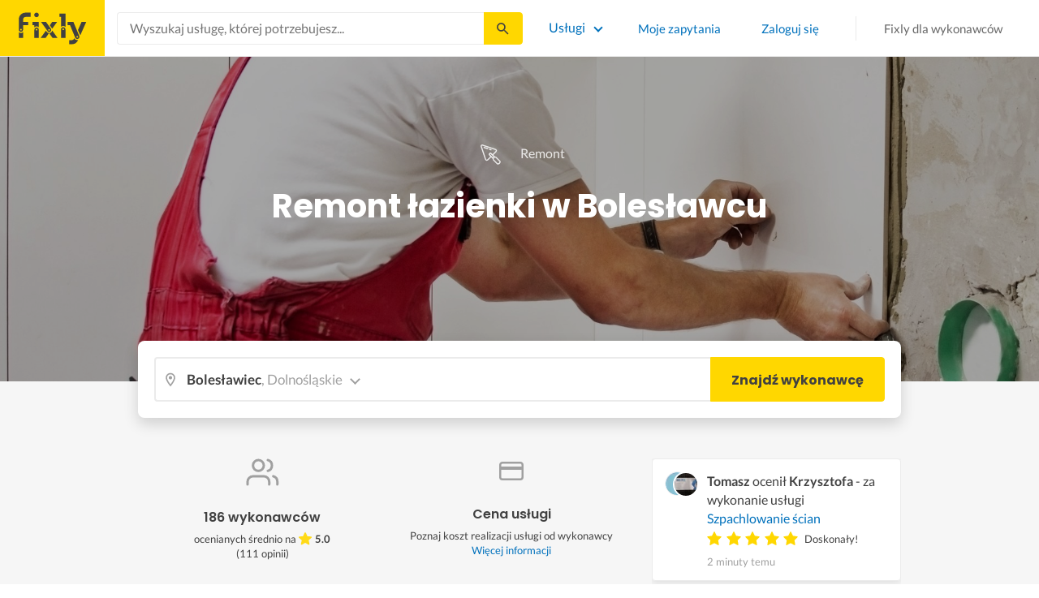

--- FILE ---
content_type: text/html; charset=utf-8
request_url: https://fixly.pl/kategoria/remont-lazienki/boleslawiec
body_size: 73977
content:
<!doctype html>
<html lang="pl" data-reactroot=""><head><meta charSet="utf-8"/><meta http-equiv="X-UA-Compatible" content="IE=edge"/><meta name="viewport" content="width=device-width, initial-scale=1, shrink-to-fit=no"/><meta name="theme-color" content="#FFD700"/><meta name="apple-mobile-web-app-status-bar-style" content="#FFD700"/><meta name="p:domain_verify" content="f75c2304f44ec5f3eb50c47cbed8922c"/><meta http-equiv="Content-Language" content="pl"/><link rel="preconnect" href="https://gapl.hit.gemius.pl"/><link rel="preconnect" href="https://ls.hit.gemius.pl"/><link rel="preconnect" href="https://ninja.data.olxcdn.com"/><link rel="preconnect" href="https://tracking.olx-st.com"/><link rel="preconnect" href="https://www.googletagmanager.com"/><link rel="preconnect" href="https://www.google-analytics.com"/><link rel="preconnect" href="https://www.gstatic.com"/><link rel="preconnect" href="https://fonts.gstatic.com" crossorigin="anonymous"/><link rel="preconnect" href="https://fcm.googleapis.com"/><link rel="preconnect" href="https://pubads.g.doubleclick.net"/><link rel="preconnect" href="https://creativecdn.com"/><link rel="preconnect" href="https://cdn.fixly.pl" crossorigin="anonymous"/><link rel="manifest" href="/manifest.json" crossorigin="use-credentials"/><link rel="preload" as="script" href="/new-relic.js"/><script>
              (function () {
                    const params = new URLSearchParams(window.location.search);
                    const att = params.get('att');
                    if (!att) return;
                    const action = att === 'allowed' ? 'accept_all' : att === 'rejected' ? 'reject_all' : null;
                    if (!action) return;
                    function checkAndRunAction() {
                      if (typeof window.performBannerAction === 'function') {
                        window.performBannerAction(action);
                        return true;
                      }
                      return false;
                    }
                    if (checkAndRunAction()) return;
                    document.addEventListener('cookieyes_banner_load', () => {
                      checkAndRunAction();
                    });
                  })();
            </script><style>
        /* latin-ext */
        @font-face {
          font-family: 'Lato';
          font-style: normal;
          font-weight: 400;
          font-display: swap;
          src: url(https://fonts.gstatic.com/s/lato/v17/S6uyw4BMUTPHjxAwXiWtFCfQ7A.woff2) format('woff2');
          unicode-range: U+0100-024F, U+0259, U+1E00-1EFF, U+2020, U+20A0-20AB, U+20AD-20CF, U+2113, U+2C60-2C7F, U+A720-A7FF;
        }
        /* latin */
        @font-face {
          font-family: 'Lato';
          font-style: normal;
          font-weight: 400;
          font-display: swap;
          src: url(https://fonts.gstatic.com/s/lato/v17/S6uyw4BMUTPHjx4wXiWtFCc.woff2) format('woff2');
          unicode-range: U+0000-00FF, U+0131, U+0152-0153, U+02BB-02BC, U+02C6, U+02DA, U+02DC, U+2000-206F, U+2074, U+20AC, U+2122, U+2191, U+2193, U+2212, U+2215, U+FEFF, U+FFFD;
        }
        /* latin-ext */
        @font-face {
          font-family: 'Lato';
          font-style: normal;
          font-weight: 700;
          font-display: swap;
          src: url(https://fonts.gstatic.com/s/lato/v17/S6u9w4BMUTPHh6UVSwaPGQ3q5d0N7w.woff2) format('woff2');
          unicode-range: U+0100-024F, U+0259, U+1E00-1EFF, U+2020, U+20A0-20AB, U+20AD-20CF, U+2113, U+2C60-2C7F, U+A720-A7FF;
        }
        /* latin */
        @font-face {
          font-family: 'Lato';
          font-style: normal;
          font-weight: 700;
          font-display: swap;
          src: url(https://fonts.gstatic.com/s/lato/v17/S6u9w4BMUTPHh6UVSwiPGQ3q5d0.woff2) format('woff2');
          unicode-range: U+0000-00FF, U+0131, U+0152-0153, U+02BB-02BC, U+02C6, U+02DA, U+02DC, U+2000-206F, U+2074, U+20AC, U+2122, U+2191, U+2193, U+2212, U+2215, U+FEFF, U+FFFD;
        }
        /* devanagari */
        @font-face {
          font-family: 'Poppins';
          font-style: normal;
          font-weight: 400;
          font-display: swap;
          src: url(https://fonts.gstatic.com/s/poppins/v15/pxiEyp8kv8JHgFVrJJbecnFHGPezSQ.woff2) format('woff2');
          unicode-range: U+0900-097F, U+1CD0-1CF6, U+1CF8-1CF9, U+200C-200D, U+20A8, U+20B9, U+25CC, U+A830-A839, U+A8E0-A8FB;
        }
        /* latin-ext */
        @font-face {
          font-family: 'Poppins';
          font-style: normal;
          font-weight: 400;
          font-display: swap;
          src: url(https://fonts.gstatic.com/s/poppins/v15/pxiEyp8kv8JHgFVrJJnecnFHGPezSQ.woff2) format('woff2');
          unicode-range: U+0100-024F, U+0259, U+1E00-1EFF, U+2020, U+20A0-20AB, U+20AD-20CF, U+2113, U+2C60-2C7F, U+A720-A7FF;
        }
        /* latin */
        @font-face {
          font-family: 'Poppins';
          font-style: normal;
          font-weight: 400;
          font-display: swap;
          src: url(https://fonts.gstatic.com/s/poppins/v15/pxiEyp8kv8JHgFVrJJfecnFHGPc.woff2) format('woff2');
          unicode-range: U+0000-00FF, U+0131, U+0152-0153, U+02BB-02BC, U+02C6, U+02DA, U+02DC, U+2000-206F, U+2074, U+20AC, U+2122, U+2191, U+2193, U+2212, U+2215, U+FEFF, U+FFFD;
        }
        /* devanagari */
        @font-face {
          font-family: 'Poppins';
          font-style: normal;
          font-weight: 500;
          font-display: swap;
          src: url(https://fonts.gstatic.com/s/poppins/v15/pxiByp8kv8JHgFVrLGT9Z11lFd2JQEl8qw.woff2) format('woff2');
          unicode-range: U+0900-097F, U+1CD0-1CF6, U+1CF8-1CF9, U+200C-200D, U+20A8, U+20B9, U+25CC, U+A830-A839, U+A8E0-A8FB;
        }
        /* latin-ext */
        @font-face {
          font-family: 'Poppins';
          font-style: normal;
          font-weight: 500;
          font-display: swap;
          src: url(https://fonts.gstatic.com/s/poppins/v15/pxiByp8kv8JHgFVrLGT9Z1JlFd2JQEl8qw.woff2) format('woff2');
          unicode-range: U+0100-024F, U+0259, U+1E00-1EFF, U+2020, U+20A0-20AB, U+20AD-20CF, U+2113, U+2C60-2C7F, U+A720-A7FF;
        }
        /* latin */
        @font-face {
          font-family: 'Poppins';
          font-style: normal;
          font-weight: 500;
          font-display: swap;
          src: url(https://fonts.gstatic.com/s/poppins/v15/pxiByp8kv8JHgFVrLGT9Z1xlFd2JQEk.woff2) format('woff2');
          unicode-range: U+0000-00FF, U+0131, U+0152-0153, U+02BB-02BC, U+02C6, U+02DA, U+02DC, U+2000-206F, U+2074, U+20AC, U+2122, U+2191, U+2193, U+2212, U+2215, U+FEFF, U+FFFD;
        }
        /* devanagari */
        @font-face {
          font-family: 'Poppins';
          font-style: normal;
          font-weight: 600;
          font-display: swap;
          src: url(https://fonts.gstatic.com/s/poppins/v15/pxiByp8kv8JHgFVrLEj6Z11lFd2JQEl8qw.woff2) format('woff2');
          unicode-range: U+0900-097F, U+1CD0-1CF6, U+1CF8-1CF9, U+200C-200D, U+20A8, U+20B9, U+25CC, U+A830-A839, U+A8E0-A8FB;
        }
        /* latin-ext */
        @font-face {
          font-family: 'Poppins';
          font-style: normal;
          font-weight: 600;
          font-display: swap;
          src: url(https://fonts.gstatic.com/s/poppins/v15/pxiByp8kv8JHgFVrLEj6Z1JlFd2JQEl8qw.woff2) format('woff2');
          unicode-range: U+0100-024F, U+0259, U+1E00-1EFF, U+2020, U+20A0-20AB, U+20AD-20CF, U+2113, U+2C60-2C7F, U+A720-A7FF;
        }
        /* latin */
        @font-face {
          font-family: 'Poppins';
          font-style: normal;
          font-weight: 600;
          font-display: swap;
          src: url(https://fonts.gstatic.com/s/poppins/v15/pxiByp8kv8JHgFVrLEj6Z1xlFd2JQEk.woff2) format('woff2');
          unicode-range: U+0000-00FF, U+0131, U+0152-0153, U+02BB-02BC, U+02C6, U+02DA, U+02DC, U+2000-206F, U+2074, U+20AC, U+2122, U+2191, U+2193, U+2212, U+2215, U+FEFF, U+FFFD;
        }
        /* devanagari */
        @font-face {
          font-family: 'Poppins';
          font-style: normal;
          font-weight: 700;
          font-display: swap;
          src: url(https://fonts.gstatic.com/s/poppins/v15/pxiByp8kv8JHgFVrLCz7Z11lFd2JQEl8qw.woff2) format('woff2');
          unicode-range: U+0900-097F, U+1CD0-1CF6, U+1CF8-1CF9, U+200C-200D, U+20A8, U+20B9, U+25CC, U+A830-A839, U+A8E0-A8FB;
        }
        /* latin-ext */
        @font-face {
          font-family: 'Poppins';
          font-style: normal;
          font-weight: 700;
          font-display: swap;
          src: url(https://fonts.gstatic.com/s/poppins/v15/pxiByp8kv8JHgFVrLCz7Z1JlFd2JQEl8qw.woff2) format('woff2');
          unicode-range: U+0100-024F, U+0259, U+1E00-1EFF, U+2020, U+20A0-20AB, U+20AD-20CF, U+2113, U+2C60-2C7F, U+A720-A7FF;
        }
        /* latin */
        @font-face {
          font-family: 'Poppins';
          font-style: normal;
          font-weight: 700;
          font-display: swap;
          src: url(https://fonts.gstatic.com/s/poppins/v15/pxiByp8kv8JHgFVrLCz7Z1xlFd2JQEk.woff2) format('woff2');
          unicode-range: U+0000-00FF, U+0131, U+0152-0153, U+02BB-02BC, U+02C6, U+02DA, U+02DC, U+2000-206F, U+2074, U+20AC, U+2122, U+2191, U+2193, U+2212, U+2215, U+FEFF, U+FFFD;
        }

      </style><link data-chunk="ActivityFeed" rel="preload" as="style" href="https://cdn.fixly.pl/static/css/ActivityFeed.67e13c12.chunk.css"/><link data-chunk="WizardLocationSticky" rel="preload" as="style" href="https://cdn.fixly.pl/static/css/WizardLocationSticky.82d19c17.chunk.css"/><link data-chunk="L4CategoryCity" rel="preload" as="style" href="https://cdn.fixly.pl/static/css/L4CategoryCity.5645e3ea.chunk.css"/><link data-chunk="TopCategories" rel="preload" as="style" href="https://cdn.fixly.pl/static/css/TopCategories.66a92324.chunk.css"/><link data-chunk="ServiceSearchHeader" rel="preload" as="style" href="https://cdn.fixly.pl/static/css/ServiceSearchHeader.87ec995d.chunk.css"/><link data-chunk="main" rel="preload" as="style" href="https://cdn.fixly.pl/static/css/main.95854cd5.chunk.css"/><link data-chunk="main" rel="preload" as="script" href="https://cdn.fixly.pl/static/js/runtime-main.1a72fef8.js"/><link data-chunk="main" rel="preload" as="script" href="https://cdn.fixly.pl/static/js/73.91aa9e9c.chunk.js"/><link data-chunk="main" rel="preload" as="script" href="https://cdn.fixly.pl/static/js/main.a4c73d7a.chunk.js"/><link data-chunk="ServiceSearchHeader" rel="preload" as="script" href="https://cdn.fixly.pl/static/js/9.e8162d99.chunk.js"/><link data-chunk="ServiceSearchHeader" rel="preload" as="script" href="https://cdn.fixly.pl/static/js/ServiceSearchHeader.b5bd24a9.chunk.js"/><link data-chunk="TopCategories" rel="preload" as="script" href="https://cdn.fixly.pl/static/js/3.fe990478.chunk.js"/><link data-chunk="TopCategories" rel="preload" as="script" href="https://cdn.fixly.pl/static/js/TopCategories.a148e807.chunk.js"/><link data-chunk="L4CategoryCity" rel="preload" as="script" href="https://cdn.fixly.pl/static/js/1.64a8d333.chunk.js"/><link data-chunk="L4CategoryCity" rel="preload" as="script" href="https://cdn.fixly.pl/static/js/2.8088f471.chunk.js"/><link data-chunk="L4CategoryCity" rel="preload" as="script" href="https://cdn.fixly.pl/static/js/7.bcf5e798.chunk.js"/><link data-chunk="L4CategoryCity" rel="preload" as="script" href="https://cdn.fixly.pl/static/js/L4CategoryCity.68e8153d.chunk.js"/><link data-chunk="WizardLocationSticky" rel="preload" as="script" href="https://cdn.fixly.pl/static/js/0.41710033.chunk.js"/><link data-chunk="WizardLocationSticky" rel="preload" as="script" href="https://cdn.fixly.pl/static/js/WizardLocationSticky.2a337bfd.chunk.js"/><link data-chunk="ActivityFeed" rel="preload" as="script" href="https://cdn.fixly.pl/static/js/4.d8c7cba1.chunk.js"/><link data-chunk="ActivityFeed" rel="preload" as="script" href="https://cdn.fixly.pl/static/js/76.2959f104.chunk.js"/><link data-chunk="ActivityFeed" rel="preload" as="script" href="https://cdn.fixly.pl/static/js/ActivityFeed.4a44d1d8.chunk.js"/><link data-chunk="main" rel="stylesheet" href="https://cdn.fixly.pl/static/css/main.95854cd5.chunk.css"/><link data-chunk="ServiceSearchHeader" rel="stylesheet" href="https://cdn.fixly.pl/static/css/ServiceSearchHeader.87ec995d.chunk.css"/><link data-chunk="TopCategories" rel="stylesheet" href="https://cdn.fixly.pl/static/css/TopCategories.66a92324.chunk.css"/><link data-chunk="L4CategoryCity" rel="stylesheet" href="https://cdn.fixly.pl/static/css/L4CategoryCity.5645e3ea.chunk.css"/><link data-chunk="WizardLocationSticky" rel="stylesheet" href="https://cdn.fixly.pl/static/css/WizardLocationSticky.82d19c17.chunk.css"/><link data-chunk="ActivityFeed" rel="stylesheet" href="https://cdn.fixly.pl/static/css/ActivityFeed.67e13c12.chunk.css"/></head><body class="eupopup"><div id="root"><header class="header" id="siteHeader"><div class="header__wrapper header__wrapper_mobileNotFixed"><div class="header__leftSide"><a href="/" class="header__logo"><img src="https://cdn.fixly.pl/static/media/fixly_logo.ecdfa02a.svg" alt="Fixly.pl logo" class="header__logoImg" width="53" height="24"/></a></div><div class="header__search"><div class="serviceSearchHeader"><div class="serviceSearch"><form class="serviceSearch__form"><div class="serviceSearch__inputWrap"><div role="combobox" aria-haspopup="listbox" aria-owns="react-autowhatever-1" aria-expanded="false" class="react-autosuggest__container"><input type="text" value="" autoComplete="off" aria-autocomplete="list" aria-controls="react-autowhatever-1" class="serviceSuggest__input serviceSuggest__input_inHeader" placeholder="Wyszukaj usługę, której potrzebujesz..." aria-label="Wyszukaj usługę, której potrzebujesz..." data-testid="serviceSuggestInput"/><div id="react-autowhatever-1" role="listbox" class="react-autosuggest__suggestions-container"></div></div></div><button type="submit" class="serviceSearch__submit serviceSearch__submit_inHeader" aria-label="Szukaj..." data-testid="serviceSuggestSubmit"></button></form></div><button type="button" class="serviceSearchHeader__close" aria-label="Zamknij"></button></div></div><div class="header__rightSide"><nav class="navigation"><ul class="navigation__list"><li class="navigation__item"><div class="dropdownMenu"><button type="button" class="dropdownMenu__button" aria-expanded="false" aria-haspopup="true" aria-label="Lista wszystkich usług" data-testid="dropdownMenuServicesButton">Usługi</button><div class="dropdownMenu__dropdownWrapper"><div class="dropdownMenu__dropdown" aria-hidden="true"><div class="dropdownMenu__container"><ul class="topCategories"><li class="topCategories__category"><a class="topCategories__categoryLink" href="/kategorie/budowa-domu"><span class="topCategories__categoryIcon"><svg xmlns="http://www.w3.org/2000/svg" height="42" width="42" viewBox="0 0 42 42"><path d="M30.3 13.4V7.7a.8.8 0 00-.8-.8h-3.6a.8.8 0 00-.8.8v1l-3.5-3.2a.8.8 0 00-1.1 0L5.7 18.8a.8.8 0 00.6 1.4h3.9v10.6H7.6a.8.8 0 000 1.6h10.1v2.3a2 2 0 002.1 2h2.5a2 2 0 002-2v-2.3h10.2a.8.8 0 100-1.6h-2.6V20.2h4a.8.8 0 00.5-1.4l-6.1-5.4zm-7.6 21.3a.4.4 0 01-.4.4h-2.5a.4.4 0 01-.4-.4V26a4.6 4.4 0 00-1.6-3.3 4.9 4.7 0 01-.2-6.7v2a2 2 0 002 2h3a2 2 0 002-2v-2a4.9 4.7 0 01-.4 6.7 4.5 4.3 0 00-1.5 3.2zm8.4-16a.8.8 0 00-.8.7v11.4h-6v-4.9c0-.8.4-1.5 1-2a6.5 6.3 0 00.3-9.2 1.6 1.5 0 00-1.7-.3 1.6 1.5 0 00-1 1.4V18a.3.3 0 01-.4.4h-3a.3.3 0 01-.3-.4v-2.2a1.6 1.5 0 00-1-1.4 1.6 1.5 0 00-1.7.3 6.5 6.3 0 00.2 9.2 3 2.8 0 011 2v4.9h-5.9V19.4a.8.8 0 00-.8-.8H8.4L21.1 7.2l4.2 3.9a.8.8 0 001.4-.6v-2h2v5.2a.8.8 0 00.2.6l4.8 4.3h-2.6z" fill="currentColor"></path></svg></span><span class="topCategories__categoryName"><span>Budowa domu</span></span></a></li><li class="topCategories__category"><a class="topCategories__categoryLink" href="/kategorie/elektryk"><span class="topCategories__categoryIcon"><svg width="42" height="42" viewBox="0 0 42 42" xmlns="http://www.w3.org/2000/svg"><path d="M22.5 17.5h7.4a1 1 0 011 1.6l-10 16.4a1 1 0 01-1 .5h-.2a1 1 0 01-.8-1.1l.8-10.5H12a1 1 0 01-1-1.6L21.3 6.5a1 1 0 012 .6l-.7 10.4zm-1 6.3l-.9 9.5 8.3-14h-7a1 1 0 01-.7-.4 1 1 0 01-.3-.8l.3-8.8-8 13.3h7.2c.3 0 .6.2.8.4.2.2.3.5.2.8z" fill="currentColor"></path></svg></span><span class="topCategories__categoryName"><span>Elektryk</span></span></a></li><li class="topCategories__category"><a class="topCategories__categoryLink" href="/kategorie/hydraulik"><span class="topCategories__categoryIcon"><svg width="42" height="42" viewBox="0 0 42 42" xmlns="http://www.w3.org/2000/svg"><path d="M31.8 26.4a.6.6 0 00-.7.4 6.2 6.2 0 01-.3.7c0 .2-.3.6-.6 1a5.3 5.3 0 01-.9.8l-.9.4a.6.6 0 00.4 1l1.2-.5a6.4 6.4 0 001-1 5.5 5.5 0 001.2-2.1.6.6 0 00-.4-.7zM9.2 13.9a2.6 2.6 0 115.2 0 2.6 2.6 0 01-5.2 0zm1.5 0a1.1 1.1 0 002.2 0 1.1 1.1 0 00-2.2 0zM15 10a2 2 0 114.1 0 2 2 0 01-4 0zm1.5 0a.6.6 0 101.1 0 .6.6 0 00-1 0z" fill="currentColor"></path><path d="M32.2 17.7h3c1.2 0 2.2.9 2.2 2s0 2-.2 2l-.9.4c-.4.2-.7 1.4-.7 2.6 0 1.2-.4 3.2-1 4.3a10 10 0 01-2.7 3.3l-.5.4a8 8 0 01-4 1.3H14a8 8 0 01-4-1.3l-.5-.4A10 10 0 016.8 29c-.5-1.1-1-3-1.1-4.3-.1-1.2-.5-2.4-.8-2.6l-.7-.4c-.1 0-.2-.9-.2-2s1-2 2.2-2h9a2.6 2.6 0 015.1 0h7.5v-1.9h-1.9a.7.7 0 01-.7-.7c0-.5.3-.8.7-.8h1.9V14c0-.4.3-.7.7-.7h3c.4 0 .7.3.7.7v.4h1.9c.4 0 .7.3.7.8a.7.7 0 01-.7.7h-1.9v1.9zm-1.5-3h-1.4v3h1.4v-3zm-13 1.8c.7 0 1.2.5 1.2 1.2h-2.3c0-.7.5-1.2 1.1-1.2zm18 4.3l.2-.1v-1c0-.3-.3-.6-.7-.6h-29c-.4 0-.7.3-.7.6v1l.3.2a.2.2 0 01.1 0h6a.5.5 0 010 1H6.5c.4.8.6 2 .7 2.7a8.7 8.7 0 003.2 6.6l.5.3c.7.5 2.2 1 3.1 1h13.4c1 0 2.4-.5 3.2-1l.4-.4c.8-.5 1.9-1.8 2.3-2.7.4-1 .8-2.7.8-3.7 0-.7.1-3.2 1.5-4z" fill="currentColor"></path></svg></span><span class="topCategories__categoryName"><span>Hydraulik</span></span></a></li><li class="topCategories__category"><a class="topCategories__categoryLink" href="/kategorie/malarz"><span class="topCategories__categoryIcon"><svg xmlns="http://www.w3.org/2000/svg" width="42" height="42" viewBox="0 0 11.11 11.11"><path d="M5.93 1.5a.66.66 0 00-.47.19l-.25.25-.05-.05a.74.74 0 00-1.05 0l-.45.45a.83.83 0 00-.24.6c0 .21.08.42.24.58l1.55 1.55a.43.43 0 010 .6l-.23.23-.29-.3a.45.45 0 00-.63 0 .44.44 0 00-.03.59L2.71 7.5a.44.44 0 00-.58.03.45.45 0 000 .63l.87.86a.44.44 0 00.63 0c.16-.16.16-.4.02-.58l1.33-1.32c.07.06.16.1.26.1a.45.45 0 00.32-.76l-.3-.29.23-.22a.83.83 0 000-1.18L3.95 3.23a.42.42 0 01-.13-.3c0-.11.05-.22.13-.3l.45-.45a.34.34 0 01.48 0l.05.04-.25.25a.67.67 0 000 .94L7.75 6.5a.66.66 0 00.94 0l.78-.79a.67.67 0 000-.94L6.4 1.7a.66.66 0 00-.47-.2zm0 .4c.07 0 .14.03.18.08L9.2 5.05a.26.26 0 010 .37l-.79.78a.27.27 0 01-.37 0L4.96 3.13a.26.26 0 010-.37l.4-.4.39-.38a.26.26 0 01.18-.08zm1.25 1.43a.17.17 0 00-.12.28l.3.3a.17.17 0 00.23 0 .17.17 0 000-.24l-.29-.3a.17.17 0 00-.12-.04zm.68.67a.17.17 0 00-.13.29L8.8 5.35a.17.17 0 00.25 0 .17.17 0 000-.24L7.97 4.05A.17.17 0 007.84 4zM4.36 5.88l.03.01.87.87a.04.04 0 01-.06.06l-.1-.1V6.7l-.28-.27a.2.2 0 00-.28 0 .2.2 0 000 .28l.13.13-1.33 1.33c-.07-.03-.15-.03-.2.02a.2.2 0 000 .29l.09.1.1.1a.04.04 0 010 .05.04.04 0 01-.06 0l-.86-.86a.04.04 0 010-.06.04.04 0 01.05 0l.14.13v.01l.25.24a.2.2 0 00.28 0 .2.2 0 000-.28l-.13-.14 1.33-1.33c.06.02.14.02.19-.03a.2.2 0 000-.29l-.08-.07-.1-.11a.04.04 0 010-.06.04.04 0 01.02-.01z" fill="currentColor"></path></svg></span><span class="topCategories__categoryName"><span>Malarz</span></span></a></li><li class="topCategories__category"><a class="topCategories__categoryLink" href="/kategorie/meble-i-zabudowa"><span class="topCategories__categoryIcon"><svg width="42" height="42" viewBox="0 0 42 42" xmlns="http://www.w3.org/2000/svg"><path d="M18.4 6a.7.7 0 00-.7.5l-2 5.2a.7.7 0 00.1.7l.6.3h2.7a3.2 3.2 0 00-1.4 2.6c0 .6.2 1.2.5 1.6H7.5c-.4 0-.5.4-.5.8v17.6c0 .4.1.7.5.7h2.4c.4 0 .9-.3.9-.7v-1.7h20v1.7c0 .4 0 .7.5.7h2.3c.4 0 1-.3 1-.7V17.7c0-.4-.6-.8-1-.8h-10a3.2 3.2 0 00-.7-4.2h2.3c.4 0 .7-.4.7-.8a.7.7 0 00-.1-.3l-2-5.1a.7.7 0 00-.6-.5h-4.8zm.5 1.4h3.8l1.4 3.8h-6.7L19 7.4zm2 6a1.8 1.8 0 01.6 3.5h-1.1a1.8 1.8 0 01-1.2-1.6c0-1 .8-1.8 1.8-1.8zm-12.5 5h11.8a3.2 3.2 0 001.5 0h11.4v6.2H8.4v-6.2zm1.2 2.8a.7.7 0 000 1.5h2a.7.7 0 000-1.5h-2zm19.5 0a.7.7 0 000 1.5h2a.7.7 0 000-1.5h-2zM8.4 26h24.7v6.2H8.4V26zm1.2 2.4a.7.7 0 000 1.4h2a.7.7 0 000-1.4h-2zm19.5 0a.7.7 0 000 1.4h2a.7.7 0 000-1.4h-2zM8.4 33.6h1v1h-1v-1zm23.8 0h1v1h-1v-1z" fill="currentColor"></path></svg></span><span class="topCategories__categoryName"><span>Meble i zabudowa</span></span></a></li><li class="topCategories__category"><a class="topCategories__categoryLink" href="/kategorie/motoryzacja"><span class="topCategories__categoryIcon"><svg xmlns="http://www.w3.org/2000/svg" width="42" height="42" viewBox="0 0 42 42"><path fill="currentColor" d="M12.2 18h-1.7c-1.2 0-2.3.5-3.1 1.3s-1.3 1.9-1.3 3.1v.6c0 1.1.4 2.1 1.2 2.8.8.8 1.8 1.2 2.8 1.2h.4v.1c.2.8.7 1.5 1.3 2 .6.5 1.5.8 2.3.8s1.6-.3 2.3-.8c.7-.5 1.1-1.2 1.3-2V27h7.5v.1c.2.8.7 1.5 1.3 2 .7.5 1.5.8 2.3.8.8 0 1.6-.3 2.3-.8.7-.5 1.1-1.2 1.3-2V27H34a2.732 2.732 0 002.7-2.7V22c0-1-.4-2-1.1-2.8-.7-.8-1.7-1.2-2.7-1.2h-.1l-2.7-4.7c-.2-.4-.5-.7-.8-.9-.4-.2-.8-.3-1.2-.3h-9.4c-.3 0-.6.1-.9.2-.3.1-.6.3-.8.6L12.2 18zm3.3 9.5c-.4.4-.8.6-1.3.6-.4 0-.7-.1-1-.3-.3-.2-.6-.5-.7-.8-.1-.3-.2-.7-.1-1.1.1-.4.3-.7.5-1 .3-.3.6-.4 1-.5.4-.1.7 0 1.1.1.3.1.6.4.8.7.2.3.3.7.3 1-.1.5-.2.9-.6 1.3zm14.8 0c-.3.3-.8.5-1.3.5-.4 0-.7-.1-1-.3-.3-.2-.5-.5-.7-.8-.1-.3-.2-.7-.1-1.1.1-.4.3-.7.5-1 .3-.3.6-.4 1-.5.4-.1.7 0 1.1.1.3.1.6.4.8.7s.3.7.3 1c0 .6-.2 1-.6 1.4zm3.9-7c.4.4.6 1 .6 1.6v2.3c0 .2-.1.4-.2.6-.2.2-.4.2-.6.2h-1.5v-.1c-.2-.8-.7-1.4-1.3-1.9-.6-.5-1.4-.7-2.2-.7-.8 0-1.6.3-2.2.7-.6.5-1.1 1.1-1.3 1.9v.1h-7.7v-.1c-.2-.8-.7-1.4-1.3-1.9-.6-.5-1.4-.7-2.2-.7-.8 0-1.6.2-2.2.7-.6.5-1.1 1.1-1.3 1.9v.1h-.5c-.6 0-1.1-.2-1.6-.6-.4-.4-.6-1-.6-1.6v-.6c0-.7.3-1.3.7-1.8.5-.5 1.1-.7 1.8-.7h22.2c.4-.1 1 .2 1.4.6zm-10.5-6.6h4.4c.1 0 .2 0 .3.1.1 0 .1.1.2.2l2.2 3.8h-7v-4.1zm-5.4.2s.1-.1.2-.1H21.9v4h-7.2l3.6-3.9z"></path></svg></span><span class="topCategories__categoryName"><span>Motoryzacja</span></span></a></li><li class="topCategories__category"><a class="topCategories__categoryLink" href="/kategorie/ogrod"><span class="topCategories__categoryIcon"><svg xmlns="http://www.w3.org/2000/svg" width="42" height="42" viewBox="0 0 11.1 11.1"><path d="M6 2.5c-1.4 0-2.4.3-3.2 1a3 3 0 00-.9 1.3 2.9 2.9 0 00-.1 1v.5a.2.2 0 00.2.1.2.2 0 00.2 0 .2.2 0 00.1-.2c.1-.5.3-.9.5-1.1.3-.3.6-.4 1-.3.3 0 .5.1.7.3l.5.8c.2.5.5.8.8 1 .5.3 1.1.5 2 .5h.5l-.1 1a.2.2 0 00.2.3.2.2 0 00.3-.2 4.4 4.4 0 000-1.5c-.2-1.2-.9-2.2-2.2-3a.3.3 0 00-.2 0 .2.2 0 00-.1 0 .3.3 0 000 .2.2.2 0 000 .2c1.1.7 1.8 1.5 2 2.4a6 6 0 01-.5.1c-.7 0-1.2-.1-1.6-.4-.2-.1-.5-.4-.7-.8l-.6-1a1.8 1.8 0 00-.9-.4c-.7 0-1.2.2-1.5.6.1-.4.4-.7.7-1 .7-.6 1.6-1 2.9-1 1 0 1.7.3 2.2 1 .5.5.8 1.1.8 1.9l-.2.6a.2.2 0 000 .2.2.2 0 00.4 0l.2-.8c0-.9-.3-1.7-.8-2.3-.7-.7-1.5-1-2.6-1z" fill="currentColor"></path></svg></span><span class="topCategories__categoryName"><span>Ogród</span></span></a></li><li class="topCategories__category"><a class="topCategories__categoryLink" href="/kategorie/organizacja-imprez"><span class="topCategories__categoryIcon"><svg xmlns="http://www.w3.org/2000/svg" width="42" height="42" viewBox="0 0 42 42"><path d="M15.6 14.94a.67.67 0 00.17.71l2.09 2-.5 2.87a.71.71 0 00.28.68.68.68 0 00.41.14.8.8 0 00.33-.08L21 19.93l2.58 1.36a.69.69 0 00.73-.06.71.71 0 00.28-.68l-.49-2.87 2.08-2a.67.67 0 00.17-.71.68.68 0 00-.56-.48l-2.88-.41-1.28-2.61a.7.7 0 00-.63-.39.67.67 0 00-.62.39L19 14l-2.88.42a.69.69 0 00-.52.52zm7 2.62l.31 1.83-1.65-.86a.68.68 0 00-.64 0l-1.62.86.31-1.83a.68.68 0 00-.2-.62l-1.33-1.3 1.84-.27a.7.7 0 00.53-.38l.85-1.67.77 1.68a.7.7 0 00.53.38l1.84.27-1.33 1.3a.68.68 0 00-.2.61zM6.51 15.5l1 1.78a.7.7 0 001.25 0l.84-1.84 2-.36a.69.69 0 00.54-.5.7.7 0 00-.2-.71l-1.49-1.36.27-2a.7.7 0 00-1-.7l-1.76 1L6 9.89a.72.72 0 00-.73.08.68.68 0 00-.25.69l.41 2-1.36 1.44a.69.69 0 00-.15.72.71.71 0 00.58.46zm.4-2.78l-.2-1 .88.43a.74.74 0 00.65 0l.84-.48-.13 1a.72.72 0 00.23.61l.72.65-1 .18a.71.71 0 00-.52.4l-.4.89-.46-.86a.71.71 0 00-.52-.39l-1-.1.68-.71a.7.7 0 00.23-.62zM37.9 21.28l-1.5-1.36.27-2a.68.68 0 00-.3-.67.69.69 0 00-.73 0l-1.76 1-1.82-.88a.71.71 0 00-.73.08.7.7 0 00-.26.69l.41 2-1.39 1.46a.7.7 0 00-.16.73.71.71 0 00.58.45l2 .22 1 1.78a.7.7 0 001.25 0l.83-1.84 2-.36a.69.69 0 00.55-.5.72.72 0 00-.24-.8zm-5-1.11l-.19-1 .88.43a.66.66 0 00.64 0l.85-.48-.13 1a.7.7 0 00.22.61l.72.65-.95.18a.69.69 0 00-.52.4l-.4.89-.44-.85a.73.73 0 00-.58-.4l-1-.1.67-.71a.67.67 0 00.25-.62zM25.85 12.44a2.2 2.2 0 10-2.19-2.2 2.21 2.21 0 002.19 2.2zm-.8-2.2a.8.8 0 01.8-.8.8.8 0 110 1.6.8.8 0 01-.8-.8zM9.19 29.18a2.2 2.2 0 102.19 2.2 2.21 2.21 0 00-2.19-2.2zm.8 2.2a.81.81 0 11-.8-.8.8.8 0 01.81.8zM32.83 26.83A2.2 2.2 0 1035 29a2.2 2.2 0 00-2.17-2.17zm.8 2.2a.81.81 0 11-.8-.8.8.8 0 01.8.77zM8.06 23.33a1.65 1.65 0 011.64-1.64.7.7 0 100-1.39 1.65 1.65 0 01-1.64-1.63.7.7 0 00-1.39 0A1.66 1.66 0 015 20.3a.69.69 0 00-.27 1.33H5a1.65 1.65 0 011.64 1.64.7.7 0 101.39 0zM7.77 21a3.18 3.18 0 00-.41.41A2.59 2.59 0 007 21a3 3 0 00.4-.4 3.11 3.11 0 00.37.4zM12.64 9.53h.28a1.64 1.64 0 011.64 1.64.7.7 0 001.39 0 1.64 1.64 0 011.64-1.64.7.7 0 100-1.4A1.65 1.65 0 0116 6.57a.7.7 0 00-1.39 0 1.65 1.65 0 01-1.71 1.62.71.71 0 00-.7.7.69.69 0 00.44.64zm2.21-.64a3 3 0 00.4-.4 3.87 3.87 0 00.41.4 3.87 3.87 0 00-.41.4 3 3 0 00-.4-.4zM30.09 11.85a.17.17 0 00.1 0 .23.23 0 00.13 0h.06a1.64 1.64 0 011.62 1.7.7.7 0 101.39 0 1.64 1.64 0 011.64-1.63.7.7 0 100-1.4 1.64 1.64 0 01-1.62-1.62.7.7 0 10-1.41 0 1.65 1.65 0 01-1.66 1.62.69.69 0 00-.27 1.33zm2.22-.63a3.09 3.09 0 00.4-.41 3.18 3.18 0 00.41.41 2.59 2.59 0 00-.41.4 2.52 2.52 0 00-.4-.4zM21 22.3a.7.7 0 00-.7.7v12a.7.7 0 001.4 0V23a.7.7 0 00-.7-.7z" fill="currentColor"></path><path d="M31.52 16.57a.67.67 0 00.23-.48.7.7 0 00-1.17-.55 23.39 23.39 0 00-7.71 17.34c0 .72 0 1.46.1 2.21a.7.7 0 00.7.63h.06a.69.69 0 00.63-.76c-.06-.69-.09-1.39-.09-2.08a22 22 0 017.25-16.31zM32.6 25.17a.69.69 0 00.27-.46.67.67 0 00-.13-.51.71.71 0 00-.47-.27.7.7 0 00-.51.12 16.1 16.1 0 00-6.08 9.39c-.11.5-.2 1-.26 1.5a.7.7 0 00.61.77h.09a.71.71 0 00.69-.61c.06-.47.14-.93.24-1.37a14.63 14.63 0 015.55-8.56zM10.12 24.05a.72.72 0 00-1 .15.69.69 0 00.14 1 14.63 14.63 0 015.55 8.57c.1.46.18.92.24 1.37a.7.7 0 00.69.61h.09a.68.68 0 00.47-.26.72.72 0 00.14-.51q-.11-.78-.27-1.5a16 16 0 00-6.05-9.43zM11.28 15.54a.7.7 0 00-1 .05.68.68 0 00-.18.5.67.67 0 00.23.48 22 22 0 017.27 16.31 20.41 20.41 0 01-.1 2.12.74.74 0 00.16.51.71.71 0 00.47.25h.07a.69.69 0 00.69-.63c.07-.73.1-1.48.1-2.21a23.39 23.39 0 00-7.71-17.38z" fill="currentColor"></path></svg></span><span class="topCategories__categoryName"><span>Organizacja imprez</span></span></a></li><li class="topCategories__category"><a class="topCategories__categoryLink" href="/kategorie/projektowanie"><span class="topCategories__categoryIcon"><svg width="42" height="42" viewBox="0 0 42 42" xmlns="http://www.w3.org/2000/svg"><path d="M34.5 7.031a1.675 1.675 0 00-1.781.375L7.875 32.296a1.675 1.675 0 00-.375 1.782A1.63 1.63 0 009 35.11h24.844c.89 0 1.64-.75 1.64-1.64V8.579c.047-.704-.375-1.266-.984-1.548zm-.61 26.672H9.048c-.14 0-.188-.094-.234-.14-.047-.047-.047-.141.046-.235l24.844-24.89c.047-.047.094-.094.14-.094h.094c.047 0 .141.094.141.234v3.985h-2.203a.72.72 0 00-.703.703.72.72 0 00.703.703h2.25v3.047h-.984a.721.721 0 00-.703.703.72.72 0 00.703.703h.984v3.047h-2.203a.72.72 0 00-.703.703.72.72 0 00.703.703h2.203v3.047h-.984a.72.72 0 00-.703.703.72.72 0 00.703.703h.984v3.047h-2.203a.72.72 0 00-.703.703.72.72 0 00.703.703h2.203v1.688c0 .093-.094.234-.234.234z" fill="currentColor"></path><path d="M29.719 29.25V18.281L18.797 29.25h10.922zm-1.407-1.406h-6.14l6.14-6.14v6.14z" fill="currentColor"></path></svg></span><span class="topCategories__categoryName"><span>Projektowanie</span></span></a></li><li class="topCategories__category"><a class="topCategories__categoryLink" href="/kategorie/remont"><span class="topCategories__categoryIcon"><svg width="42" height="42" viewBox="0 0 42 42" xmlns="http://www.w3.org/2000/svg"><path d="M10.73 9.19a2 2 0 00-2.06.48 2 2 0 00-.48 2.06l5.27 15.84a2.32 2.32 0 001.67 1.53 2.32 2.32 0 002.2-.62l3.7-3.7 1.84 1.85c-.09.8.17 1.64.8 2.26l3.95 3.96a2.77 2.77 0 003.91 0l.32-.32a2.77 2.77 0 000-3.9l-3.96-3.97a2.76 2.76 0 00-2.26-.79l-1.85-1.84 3.7-3.7a2.32 2.32 0 00.62-2.2 2.31 2.31 0 00-1.53-1.67L10.73 9.2zm20.1 20.46a1.32 1.32 0 010 1.86l-.32.32a1.32 1.32 0 01-1.86 0l-3.96-3.96a1.32 1.32 0 010-1.87l.31-.31a1.32 1.32 0 011.87 0l3.96 3.96zm-6.85-4.99l-.32.32a2.86 2.86 0 00-.18.2l-3.85-3.85a.28.28 0 010-.39l.31-.31a.28.28 0 01.4 0l3.84 3.85a3.2 3.2 0 00-.2.18zm2.72-8.19a.87.87 0 01-.24.83l-3.7 3.7-1.4-1.4a1.72 1.72 0 00-2.44 0l-.32.32a1.72 1.72 0 000 2.44l1.4 1.4-3.7 3.7a.87.87 0 01-.83.24.87.87 0 01-.64-.59L9.56 11.27a.54.54 0 01.14-.57.55.55 0 01.57-.14l15.84 5.27c.3.1.51.33.59.64z" fill="currentColor"></path><path d="M19.35 14.35a.72.72 0 10-.46 1.37l1.8.6a.72.72 0 00.46-1.37l-1.8-.6zm-2.23-.74l-4.49-1.5a.72.72 0 00-.45 1.37l4.49 1.5a.72.72 0 00.45-1.38z" fill="currentColor"></path></svg></span><span class="topCategories__categoryName"><span>Remont</span></span></a></li><li class="topCategories__category"><a class="topCategories__categoryLink" href="/kategorie/sprzatanie"><span class="topCategories__categoryIcon"><svg xmlns="http://www.w3.org/2000/svg" width="42" height="42" viewBox="0 0 11.11 11.11"><path d="M7.95 2.99h-.3a.17.17 0 000 .35h.3a.44.44 0 00.45-.44v-.74a.44.44 0 00-.45-.45h-.3a.17.17 0 000 .35h.3c.06 0 .1.05.1.1v.73a.1.1 0 01-.1.1z" fill="currentColor"></path><path d="M4.84 3.85a.17.17 0 00-.17.18v.87a.21.21 0 01-.21.21.17.17 0 00-.18.18v3.65c0 .3.24.54.53.54h3.33a.5.5 0 00.5-.5V6.81a.17.17 0 000-.06 1.85 1.85 0 00-1.67-1.64V4.03a.17.17 0 00-.18-.17h-.3v-.52h.45c.02.25.09.5.2.72l.02.05a.17.17 0 10.31-.16l-.02-.04a1.7 1.7 0 01-.17-.75V1.9a.17.17 0 00-.18-.17H5.12a.17.17 0 00-.12.04l-.7.59a.17.17 0 00-.07.13v.68c0 .1.08.18.18.18h.64v.52zm1.78.7h-.93a.17.17 0 000 .34h.93v.4c0 .1.08.17.17.17.72 0 1.32.51 1.47 1.19H5.34a.17.17 0 000 .35H8.3v.81H5.32a.17.17 0 000 .35H8.3v.81c0 .09-.06.16-.15.16H4.8a.19.19 0 01-.18-.19v-3.5a.56.56 0 00.39-.54v-.7h1.6zM4.58 2.55l.6-.5h1.75V3H4.58zm.82.78h.75v.52H5.4zM10.02 2.38a.17.17 0 000-.35H9.1a.17.17 0 000 .35zm-1.12.38a.17.17 0 00.07.24l.83.47a.17.17 0 10.17-.3l-.83-.48a.17.17 0 00-.24.07z" fill="currentColor"></path></svg></span><span class="topCategories__categoryName"><span>Sprzątanie</span></span></a></li><li class="topCategories__category"><a class="topCategories__categoryLink" href="/kategorie/szkolenia-i-jezyki-obce"><span class="topCategories__categoryIcon"><svg xmlns="http://www.w3.org/2000/svg" width="42" height="42" viewBox="0 0 42 42"><path fill="currentColor" d="M39.09 15.19L21 8.92a.89.89 0 00-.56 0l-18 6.27a.83.83 0 00-.56.78.85.85 0 00.54.81l7.22 2.78v7.2c0 .5.46.78.82.95a16.07 16.07 0 002.36.76v3.81a.85.85 0 001.48.56l1.38-1.53 1.39 1.53a.84.84 0 00.63.28.79.79 0 00.3 0 .84.84 0 00.54-.79v-2.89c.76 0 1.43.08 2 .08a31.91 31.91 0 007.33-.9c3.44-.84 3.6-1.16 3.6-1.74v-7.19l7.62-2.91a.85.85 0 00.54-.81.83.83 0 00-.54-.78zM16.85 30.07l-.54-.6a.84.84 0 00-.63-.27.87.87 0 00-.63.27l-.54.6v-8.63l2.32.9zm-4-9.28v5.92c-.71-.21-1.21-.38-1.49-.49v-6zM36.34 16l-15.65 6-15.51-6 15.51-5.41zm-16 7.68a.88.88 0 00.6 0l8.81-3.37v6a30.24 30.24 0 01-9.23 1.52c-.61 0-1.27 0-2-.09V23z"></path></svg></span><span class="topCategories__categoryName"><span>Szkolenia i języki obce</span></span></a></li><li class="topCategories__category"><a class="topCategories__categoryLink" href="/kategorie/transport"><span class="topCategories__categoryIcon"><svg xmlns="http://www.w3.org/2000/svg" width="42" height="42" viewBox="0 0 42 42"><path d="M26.35 17.33a.83.83 0 00-.58.24.86.86 0 00-.24.58.82.82 0 00.82.82h8a.82.82 0 00.57-.24.8.8 0 00.24-.58.83.83 0 00-.23-.58.86.86 0 00-.58-.24z" fill="currentColor"></path><path d="M36.51 20.55h-8a.78.78 0 00-.58.24.82.82 0 00.58 1.39h3.12v3.19a.54.54 0 01-.17.4.53.53 0 01-.4.17h-.26a3.29 3.29 0 00-5.24-1.73 3.29 3.29 0 00-1.14 1.73h-8.1V13.07a.55.55 0 01.56-.56H31a.58.58 0 01.4.16.56.56 0 01.17.4v1.09h-3.11a.78.78 0 00-.58.24.8.8 0 00-.24.57.82.82 0 00.82.82h8a.82.82 0 00.57-.24.78.78 0 00.24-.58.76.76 0 00-.24-.57.78.78 0 00-.57-.24h-3.3v-1.09A2.19 2.19 0 0031 10.88H16.88a2.19 2.19 0 00-2.19 2.19v1.36h-4a2.94 2.94 0 00-2.53 1.48L6.48 19a1.89 1.89 0 00-1.12.61 1.84 1.84 0 00-.48 1.24v4.87A1.86 1.86 0 005.42 27a1.83 1.83 0 001.31.54h.55a3.36 3.36 0 001.12 1.8 3.27 3.27 0 002.09.75 3.32 3.32 0 003.25-2.55h10.64a3.36 3.36 0 001.12 1.8 3.27 3.27 0 002.09.75 3.32 3.32 0 003.25-2.55H31a2.19 2.19 0 002.2-2.2v-3.16h3.3a.82.82 0 00.57-.24.82.82 0 00-.57-1.39zm-8.26 7.85a1.68 1.68 0 01-1 .09 1.64 1.64 0 01-.87-.46 1.72 1.72 0 01-.47-.88 1.65 1.65 0 01.1-1 1.73 1.73 0 01.62-.77 1.79 1.79 0 01.95-.28 1.66 1.66 0 011.21.5 1.69 1.69 0 01.21 2.17 1.73 1.73 0 01-.75.63zm-16.79-.18a1.77 1.77 0 01-1 .27 1.77 1.77 0 01-.64-.12 1.79 1.79 0 01-.51-.37 1.42 1.42 0 01-.31-.54 1.56 1.56 0 01-.13-.64 1.66 1.66 0 01.28-1 1.64 1.64 0 01.76-.64 1.71 1.71 0 01.67-.14h.32a1.72 1.72 0 01.88.47 1.62 1.62 0 01.47.88 1.71 1.71 0 01-.1 1 1.82 1.82 0 01-.69.83zm3.23-7.6v5.32h-1a3.34 3.34 0 00-3.21-2.46 3.3 3.3 0 00-2 .73 3.27 3.27 0 00-1.13 1.73h-.62a.24.24 0 01-.16-.07.22.22 0 01-.06-.15v-4.89a.11.11 0 010-.08.1.1 0 010-.07.18.18 0 01.07-.05h8.06zm0-4.56V19H8.35l1.25-2.27a1.35 1.35 0 01.46-.49 1.43 1.43 0 01.64-.18z" fill="currentColor"></path></svg></span><span class="topCategories__categoryName"><span>Transport</span></span></a></li><li class="topCategories__category"><a class="topCategories__categoryLink" href="/kategorie/uslugi-dla-biznesu"><span class="topCategories__categoryIcon"><svg xmlns="http://www.w3.org/2000/svg" width="42" height="42" viewBox="0 0 42 42"><path fill="currentColor" d="M34.89 28.09l-1.16.33v-5.85l-4.55-1.49-2.49 1.23V12.08l-5.92-2.2h-.06l-4.74 2.82v9.55l-2.37-1.17-4.55 1.49v5.83l-1.15-.33-2 .86V33h31v-4.07zM7.2 31.72V29.8l.8-.33 1.07.31v1.94zm5.67-9v9h-2.5v-8.19zm1.32 9v-8.88l1.74.86v8zm3.06-16.67v-1.62l2.88-1.71v1.85zm0 3.91v-2.43l2.88-1.48v2.42zm0 3.9v-2.42L20.13 19v2.42zm0 3.91v-2.42l2.88-1.49v2.43zm0 4.95v-3.47l2.88-1.48v4.95zm8.08-3.88v3.88h-3.88v-5.13zm0-3.91v2.53l-3.88-1.25v-2.52zm0-3.9v2.52l-3.88-1.25v-2.52zm0-3.91v2.52l-3.88-1.25v-2.52zm0-3.13v1.74l-3.88-1.24v-1.93zm1.49 18.73v-8l1.75-.87v8.89zm8-2.25l.78.33v1.92h-1.91v-1.94zm-2.4-5.94v8.19h-2.53v-9z"></path></svg></span><span class="topCategories__categoryName"><span>Usługi dla biznesu</span></span></a></li><li class="topCategories__category topCategories__category_highlighted"><a class="topCategories__categoryLink" href="/kategorie/montaz-i-naprawa"><span class="topCategories__categoryIcon"><svg width="42" height="42" viewBox="0 0 42 42" xmlns="http://www.w3.org/2000/svg"><path d="M32.51 21.608h-1.186v-9.714c0-.153.065-.3.178-.404a1.81 1.81 0 00.523-1.847l-.773-2.702a.638.638 0 00-.614-.462H29.23a.638.638 0 00-.614.462l-.773 2.702c-.192.67.009 1.377.523 1.848a.55.55 0 01.178.404v9.714h-1.177a.639.639 0 00-.638.638v1.43c0 .352.286.638.638.638.03 0 .053.024.053.053v.052a.053.053 0 01-.053.052.639.639 0 00-.638.639v8.241a2.17 2.17 0 002.167 2.17h2.083a2.171 2.171 0 002.169-2.17v-8.241a.638.638 0 00-.639-.638.053.053 0 01-.053-.053v-.052c0-.03.024-.053.053-.053a.639.639 0 00.639-.638v-1.43a.638.638 0 00-.639-.639zm-3.283-11.06a.544.544 0 01-.157-.554l.641-2.239h.446l.64 2.239a.543.543 0 01-.156.554 1.828 1.828 0 00-.593 1.346v9.714h-.228v-9.714a1.83 1.83 0 00-.593-1.346zm2.644 12.654a1.33 1.33 0 00-.691 1.166v.052c0 .502.28.94.691 1.166v7.766c0 .492-.4.893-.892.893h-2.083c-.491 0-.89-.4-.89-.893v-7.766a1.33 1.33 0 00.69-1.166v-.052c0-.502-.279-.94-.69-1.166v-.317h3.865v.317z" fill="currentColor"></path><path d="M28.991 26.452a.639.639 0 00-.638.638v.851a.639.639 0 001.277 0v-.85a.638.638 0 00-.639-.639zm0 2.567a.639.639 0 00-.638.638v3.62a.639.639 0 001.277 0v-3.62a.638.638 0 00-.639-.638zM25.175 6.479h-.899a1.79 1.79 0 00-1.663 1.134h-.838a1.646 1.646 0 00-1.559-1.134H15.43c-.625 0-1.163.353-1.443.867-.54.117-1.658.39-2.516.809-1.016.496-2.757 1.8-2.83 1.855a.638.638 0 00-.256.51v.8a.639.639 0 00.83.609c.868-.272 2.398-.723 2.81-.776.433-.055 1.333.108 1.954.256.277.523.82.884 1.452.884h.695v8.48a1.63 1.63 0 00-1.076 1.445l-.57 10.872v.033a2.401 2.401 0 002.397 2.399h1.891a2.401 2.401 0 002.398-2.432l-.57-10.871a1.628 1.628 0 00-1.075-1.445v-8.48h.695a1.65 1.65 0 001.56-1.135h.837a1.79 1.79 0 001.663 1.135h.899a.639.639 0 00.638-.639V7.117a.638.638 0 00-.638-.638zm-6.407 27.765h-1.89a1.123 1.123 0 01-1.122-1.107l.39-7.457h1.11a.638.638 0 000-1.276h-1.043l.028-.533h.256a.639.639 0 000-1.277h-.19l.017-.309a.356.356 0 01.355-.337h2.288c.19 0 .345.148.355.337l.016.31h-1.205a.639.639 0 000 1.276h1.272l.028.533h-.582a.639.639 0 000 1.276h.648l.39 7.457a1.123 1.123 0 01-1.12 1.108zm-.524-13.573h-.843v-8.378h.843v8.378zm2.345-10.027a.373.373 0 01-.373.372H15.43a.373.373 0 01-.372-.372V9.81a.638.638 0 00-1.277 0v.249c-.592-.12-1.377-.24-1.917-.172-.263.033-.76.16-1.28.304.496-.339 1.048-.694 1.447-.889.581-.284 1.337-.496 1.865-.624a.637.637 0 001.162-.364v-.186c0-.206.167-.373.373-.373h4.787c.205 0 .372.167.372.373v.804a.638.638 0 001.277 0V8.89h.622v.992h-.876a.633.633 0 00-.385-.132.639.639 0 00-.638.638v.256zm3.947.372h-.26a.513.513 0 01-.512-.513V8.268c0-.283.23-.513.512-.513h.26v3.26z" fill="currentColor"></path></svg></span><span class="topCategories__categoryName"><span>Montaż i naprawa</span></span></a></li><li class="topCategories__category"><a class="topCategories__categoryLink" href="/kategorie/uslugi-finansowe"><span class="topCategories__categoryIcon"><svg xmlns="http://www.w3.org/2000/svg" width="42" height="42" viewBox="0 0 42 42"><path d="M29.65 6.35a1.64 1.64 0 00-1.15-.47h-15a1.6 1.6 0 00-1.62 1.62v27a1.64 1.64 0 00.47 1.15 1.61 1.61 0 001.15.47h15a1.6 1.6 0 001.62-1.62v-27a1.61 1.61 0 00-.47-1.15zM13.12 34.12h5v-1.24h-5V7.5a.38.38 0 01.38-.38h15a.36.36 0 01.26.11.37.37 0 01.12.27v25.38h-5v1.24h5v.38a.41.41 0 01-.38.38h-15a.37.37 0 01-.27-.12.36.36 0 01-.11-.26z" fill="currentColor"></path><path d="M13.88 15.88h1.25v1.25h-1.25zM15.88 15.88h1.25v1.25h-1.25zM17.88 15.88h1.25v1.25h-1.25zM19.88 15.88h1.25v1.25h-1.25zM14.5 15.12h13a.61.61 0 00.62-.62v-6a.61.61 0 00-.62-.62h-13a.61.61 0 00-.62.62v6a.61.61 0 00.62.62zm.62-1.24V9.12h11.76v4.76zM14.5 22.12h3a.61.61 0 00.62-.62v-3a.61.61 0 00-.62-.62h-3a.61.61 0 00-.62.62v3a.61.61 0 00.62.62zm.62-1.24v-1.76h1.76v1.76zM22.5 17.88h-3a.61.61 0 00-.62.62v3a.61.61 0 00.62.62h3a.61.61 0 00.62-.62v-3a.61.61 0 00-.62-.62zm-.62 1.24v1.76h-1.76v-1.76zM27.5 17.88h-3a.61.61 0 00-.62.62v3a.61.61 0 00.62.62h3a.61.61 0 00.62-.62v-3a.61.61 0 00-.62-.62zm-.62 1.24v1.76h-1.76v-1.76zM14.5 27.12h3a.61.61 0 00.62-.62v-3a.61.61 0 00-.62-.62h-3a.61.61 0 00-.62.62v3a.61.61 0 00.62.62zm.62-1.24v-1.76h1.76v1.76zM22.5 22.88h-3a.61.61 0 00-.62.62v3a.61.61 0 00.62.62h3a.61.61 0 00.62-.62v-3a.61.61 0 00-.62-.62zm-.62 1.24v1.76h-1.76v-1.76zM18.12 28.5a.61.61 0 00-.62-.62h-3a.61.61 0 00-.62.62v3a.61.61 0 00.62.62h3a.61.61 0 00.62-.62zm-1.24.62v1.76h-1.76v-1.76zM22.5 27.88h-3a.61.61 0 00-.62.62v3a.61.61 0 00.62.62h3a.61.61 0 00.62-.62v-3a.61.61 0 00-.62-.62zm-.62 1.24v1.76h-1.76v-1.76zM27.5 22.88h-3a.61.61 0 00-.62.62v8a.61.61 0 00.62.62h3a.61.61 0 00.62-.62v-8a.61.61 0 00-.62-.62zm-.62 1.24v6.76h-1.76v-6.76zM21.88 32.88h1.25v1.25h-1.25z" fill="currentColor"></path><path d="M21.06 11.12h2.37v1.25h-2.37z" fill="currentColor" transform="rotate(-44.98 22.257 11.747)"></path><path d="M18.56 11.13h2.37v1.25h-2.37z" fill="currentColor" transform="rotate(-45 19.756 11.747)"></path></svg></span><span class="topCategories__categoryName"><span>Usługi finansowe</span></span></a></li><li class="topCategories__category"><a class="topCategories__categoryLink" href="/kategorie/uslugi-prawne-i-administracyjne"><span class="topCategories__categoryIcon"><svg width="42" height="42" fill="none" viewBox="0 0 42 42" xmlns="http://www.w3.org/2000/svg"><path d="M28.12 35.44v-5.36h2.85a.82.82 0 00.81-.83V6.56a.82.82 0 00-.81-.82H14.7a.82.82 0 00-.82.82v5.37h-2.85a.82.82 0 00-.81.82v22.69a.82.82 0 00.81.82h16.28a.82.82 0 00.8-.82zm1.22-4.13v4.13c0 1.14-.91 2.06-2.04 2.06H11.04A2.05 2.05 0 019 35.44V12.75c0-1.14.91-2.06 2.03-2.06h1.63V6.56c0-1.14.91-2.06 2.03-2.06h16.28c1.12 0 2.03.92 2.03 2.06v22.69c0 1.14-.91 2.06-2.03 2.06h-1.63z" fill="currentColor"></path><path d="M11.03 11.93a.82.82 0 00-.81.82v22.69a.82.82 0 00.81.82h16.28a.82.82 0 00.8-.82V12.75a.82.82 0 00-.8-.82H11.02zm0-1.24h16.28c1.12 0 2.03.92 2.03 2.06v22.69c0 1.14-.91 2.06-2.04 2.06H11.04A2.05 2.05 0 019 35.44V12.75c0-1.14.91-2.06 2.03-2.06z" fill="currentColor"></path><path d="M13.88 16.05v2.48h2.44v-2.48h-2.44zm-.4-1.24h3.25c.45 0 .81.37.81.83v3.3a.82.82 0 01-.81.82h-3.26a.82.82 0 01-.8-.82v-3.3a.82.82 0 01.8-.83zm11.59 7.84h-11.8a.61.61 0 00-.6.62c0 .34.26.62.6.62h11.8c.33 0 .6-.28.6-.62a.61.61 0 00-.6-.62zm0 4.54h-11.8a.61.61 0 00-.6.62c0 .34.26.61.6.61h11.8c.33 0 .6-.27.6-.61a.61.61 0 00-.6-.62zm-4.48 4.54h-7.32a.61.61 0 00-.61.61c0 .34.27.62.61.62h7.32c.34 0 .61-.27.61-.62a.61.61 0 00-.6-.62zm4.48 0h-1.63a.61.61 0 00-.61.61c0 .34.27.62.61.62h1.63c.33 0 .6-.27.6-.62a.61.61 0 00-.6-.62zm0-13.95a.63.63 0 010 .08c0 .53-.2 1.04-.5 1.45-.32.43-.9.68-1.48.66a2 2 0 01-1.5-.6 2.01 2.01 0 01-.59-1.5v-4.7c0-.35.27-.63.61-.63.34 0 .61.28.61.62v4.74a.79.79 0 00.84.83h.06c.2.01.4-.07.47-.17a1.21 1.21 0 00.26-.78.65.65 0 010-.08v-7.09c0-.98-.71-1.78-1.67-1.78-1.04 0-2 .9-2 1.78a.61.61 0 01-.6.62.61.61 0 01-.61-.62c0-1.6 1.51-3.02 3.21-3.02a2.93 2.93 0 012.89 3.02v7.09a.63.63 0 010 .08z" fill="currentColor"></path></svg></span><span class="topCategories__categoryName"><span>Usługi prawne i administracyjne</span></span></a></li><li class="topCategories__category"><a class="topCategories__categoryLink" href="/kategorie/uslugi-zdalne"><span class="topCategories__categoryIcon"><svg width="42" height="42" viewBox="0 0 42 42" xmlns="http://www.w3.org/2000/svg"><path d="M16.927 17.31c-1.59 1.08.446.826-6.172 3.563a5.401 5.401 0 00-3.182 4.009h-1.21c-.7 0-1.272.572-1.272 1.272v13.937H3.88c-.381 0-.636.255-.636.636 0 .382.255.637.637.637h34.236c.382 0 .636-.255.636-.637 0-.381-.254-.636-.636-.636H36.91V26.154c0-.7-.573-1.272-1.273-1.272h-1.209c-.318-1.782-1.463-3.31-3.182-4.01-6.809-2.863-4.518-2.545-5.982-3.563v-3.564c.955-1.4 1.464-2.672 1.528-2.927 2.227-4.327 1.4-8.654-3.373-9.927-4.073-1.082-12.536.827-8.018 9.545.063.255.573 1.591 1.527 3.119v3.754zm8.655-6.874c-.764 2.037-2.227 4.646-4.455 4.582-2.163 0-3.818-2.864-4.518-4.836.254-1.4 1.336-2.927 2.736-2.927 1.273 0 2.61.89 2.737 1.081.127.191.318.255.509.255.19 0 .382-.064.509-.191L24.373 7c.572.51 1.527 1.655 1.209 3.436zM21 18.518l-2.8-1.336v-2.036a4.433 4.433 0 002.927 1.145 4.448 4.448 0 002.8-1.018v1.909L21 18.518zm-3.31-.127l2.355 1.145-1.272 2.037-2.1-2.227 1.018-.955zm17.946 21.7H6.364V26.154H35.7l-.064 13.937zm-2.482-15.21H8.845c.319-1.272 1.146-2.29 2.355-2.8a78.894 78.894 0 004.455-2.035l2.736 2.99c.254.319.764.255 1.018-.063l1.527-2.482 1.527 2.482c.191.382.7.382 1.019.063l2.736-2.99a78.848 78.848 0 004.455 2.036c1.336.509 2.163 1.527 2.481 2.8zm-9.99-3.372l-1.273-1.973 2.545-1.145.828.89-2.1 2.228zM15.526 4.836c1.4-4.2 12.537-4.645 11.01 2.928-.446-.955-1.973-2.864-2.737-2.037l-1.21 1.4c-2.545-1.845-5.345-1.463-6.745 1.337-.509-1.464-.636-2.673-.318-3.628z" fill="currentColor"></path><path fill-rule="evenodd" clip-rule="evenodd" d="M21 35.54a2.36 2.36 0 100-4.72 2.36 2.36 0 000 4.72zm0 1a3.36 3.36 0 100-6.72 3.36 3.36 0 000 6.72z" fill="currentColor"></path></svg></span><span class="topCategories__categoryName"><span>Usługi zdalne</span></span></a></li><li class="topCategories__category"><a class="topCategories__categoryLink" href="/kategorie/zdrowie-i-uroda"><span class="topCategories__categoryIcon"><svg xmlns="http://www.w3.org/2000/svg" width="42" height="42" viewBox="0 0 42 42"><path fill="currentColor" d="M33.71 29.1a1.75 1.75 0 00-1.25-.52h-.55a1.77 1.77 0 00-1.38.67l-1.77-1.41v-5.15c0-1-.39-3.11-1.16-3.89a4 4 0 00-2.8-1.15h-1.09a.43.43 0 01-.3-.13.42.42 0 01-.12-.3v-.53a4.78 4.78 0 00.63-.5A4 4 0 0025 14.06a1.73 1.73 0 001.2-.51 1.79 1.79 0 00.52-1.25v-.55a1.22 1.22 0 00-.36-.86.85.85 0 00-.19-.14v-.31a5 5 0 00-2.52-4.37l-.35-.18a1.2 1.2 0 00.11-.35 2.24 2.24 0 00-.18-1.3 2.21 2.21 0 00-.85-1 2.33 2.33 0 00-2.51 0 2.3 2.3 0 00-.86 1 2.32 2.32 0 00-.17 1.3 1.22 1.22 0 00.06.26 4.25 4.25 0 00-1 .48A4.45 4.45 0 0016.52 8a5.14 5.14 0 00-.44 2.08v.64a1.15 1.15 0 00-.19.14 1.2 1.2 0 00-.36.86v.55a1.79 1.79 0 00.52 1.25 1.73 1.73 0 001.19.51 4 4 0 001.09 2.13 5.34 5.34 0 00.48.4v.63a.41.41 0 01-.42.42H17.3a3.93 3.93 0 00-2.8 1.16c-.77.77-1.16 2.91-1.16 3.89v5.14l-1.77 1.42a1.77 1.77 0 00-1.38-.67h-.55a1.82 1.82 0 00-1.25.51 1.78 1.78 0 00-.51 1.25v.55a1.76 1.76 0 00.51 1.25 1.79 1.79 0 001.25.52h.26a2.61 2.61 0 00-.38 1.17 2.78 2.78 0 00.58 1.91 2.75 2.75 0 001.72 1l4.78.82.06.07a1.85 1.85 0 001.26.49h3.86l8.63-1.38a2.71 2.71 0 001.73-1 2.73 2.73 0 00.22-3.09h.1a1.79 1.79 0 001.25-.52 1.76 1.76 0 00.51-1.25v-.54a1.76 1.76 0 00-.51-1.21zM17.17 11.88v.82a.59.59 0 01-.17-.1.43.43 0 01-.13-.3v-.42zm3.95 7.4a1.51 1.51 0 01-1.48-.81 1.79 1.79 0 00.52-1.25 3.36 3.36 0 001.78 0 1.81 1.81 0 00.52 1.23l.12.11a1.64 1.64 0 01-1.46.72zM19.56 8.54a.67.67 0 00-.2.48 1.46 1.46 0 01-.09.59 1.56 1.56 0 01-.33.5 1.29 1.29 0 01-.5.33 1.51 1.51 0 01-.6.09h-.42v-.42a3.62 3.62 0 01.33-1.52 2.59 2.59 0 01.82-1.16 6.07 6.07 0 012.55-.69 3.8 3.8 0 011.88.49 3.75 3.75 0 011.35 1.36 3.64 3.64 0 01.5 1.85v.09h-.42c-3.57 0-3.7-1.46-3.71-1.51a.71.71 0 00-.19-.48.7.7 0 00-.97 0zm-1 3.26a2.93 2.93 0 001-.4 2.86 2.86 0 00.73-.7 5.67 5.67 0 003.51 1.16v1.53A2.59 2.59 0 0121.12 16a2.66 2.66 0 01-1.84-.76 2.62 2.62 0 01-.76-1.85zm7.75 21.36a10 10 0 013.16-.51H30a1.42 1.42 0 011 .35 1.38 1.38 0 01-.74 2.39l-7.53 1.21-.3-1.51zM17.53 36a.49.49 0 01.3-.18l3.3-.34.27 1.33h-3.48a.55.55 0 01-.34-.13.51.51 0 01-.15-.33.45.45 0 01.1-.35zM12 35.41a1.35 1.35 0 01-.88-.51 1.38 1.38 0 01-.3-1 1.43 1.43 0 01.48-.9 1.38 1.38 0 01.94-.37h.58a10.24 10.24 0 013.16.5l3.19 1.14-1.51.16a1.83 1.83 0 00-1.57 1.65zm12.48-13.89l1.06 1.06a1.3 1.3 0 01.38.93 1.26 1.26 0 01-.38.92l-1.06 1.06a.63.63 0 00-.16.27 3.41 3.41 0 00-.09 1.9 3.45 3.45 0 00.94 1.66 2.18 2.18 0 01.46.7l.06.48c-.44.32-1.6.81-4.57.81-3.14 0-4.25-.56-4.61-.85l.1-.43a2.09 2.09 0 01.49-.72 3.55 3.55 0 00.9-1.66 3.38 3.38 0 00-.09-1.89.63.63 0 00-.16-.26l-1.06-1.07a1.26 1.26 0 01-.38-.92 1.3 1.3 0 01.38-.93l1.06-1.06a.63.63 0 00.2-.47V19h.43a2.84 2.84 0 002.72 1.64A2.85 2.85 0 0023.85 19h.43v2.06a.63.63 0 00.2.46zm-7.86-2.45v1.7l-.86.86a2.73 2.73 0 00-.76 1.88 2.5 2.5 0 00.21 1 2.4 2.4 0 00.57.86l.32.32v2a1.55 1.55 0 01-.55 1.17l-2.44 2a1.54 1.54 0 01-1.07.44h-2.4a.41.41 0 01-.42-.42v-.55a.38.38 0 01.12-.29.43.43 0 01.3-.13h.55a.43.43 0 01.3.13.43.43 0 01.12.29.75.75 0 00.1.36.67.67 0 00.29.31.66.66 0 00.37.06.64.64 0 00.34-.14l2.74-2.19a.58.58 0 00.18-.23.73.73 0 00.07-.29v-5.52a6.05 6.05 0 01.76-2.94 2.62 2.62 0 011.16-.68zm4.5 13.59a14.15 14.15 0 004.1-.48l-3.32 1.67-4.15-1.49a16.12 16.12 0 003.37.3zm5.05-4.34a1.43 1.43 0 01-.15-.64v-1.83l.47-.47a2.66 2.66 0 00.77-1.87 2.66 2.66 0 00-.77-1.88l-.87-.86v-1.64a2.68 2.68 0 011 .62 6.05 6.05 0 01.76 2.94v5.47a.73.73 0 00.07.29.53.53 0 00.19.23l2.73 2.19a.64.64 0 00.34.14.59.59 0 00.37-.06.67.67 0 00.28-.25.62.62 0 00.1-.35.45.45 0 01.12-.3.43.43 0 01.3-.13h.55a.43.43 0 01.3.13.39.39 0 01.12.3v.54a.41.41 0 01-.12.3.42.42 0 01-.3.12h-2.35a1.51 1.51 0 01-1.08-.45l-2.43-2a1.45 1.45 0 01-.4-.54zM25.08 12.7v-.82h.29v.42a.4.4 0 01-.29.4zm-3-7.36a.83.83 0 010 .15 4.38 4.38 0 00-.92-.1 7.41 7.41 0 00-.92.09.89.89 0 010-.14.94.94 0 01.07-.55 1 1 0 011.77 0 1 1 0 010 .55z"></path></svg></span><span class="topCategories__categoryName"><span>Zdrowie i uroda</span></span></a></li><li class="topCategories__category"><a class="topCategories__categoryLink" href="/kategorie/zlota-raczka"><span class="topCategories__categoryIcon"><svg xmlns="http://www.w3.org/2000/svg" width="42" height="42" viewBox="0 0 11.11 11.11"><path d="M2.07 1.62a1.7 1.7 0 00-1.44.65.21.21 0 00-.01.02L.6 2.3a.18.18 0 00-.02.04v.03a.19.19 0 000 .04v.02l.01.01v.02l.02.02a.15.15 0 000 .01.17.17 0 00.03.03c.01 0 .01 0 0 0a.2.2 0 00.03.02H.7a.24.24 0 00.03.02l.9.18c.15.03.25.18.22.33l-.1.45a.28.28 0 01-.32.21l-.9-.18a.21.21 0 00-.02 0H.48a.16.16 0 00-.03 0l-.03.02a.22.22 0 00-.03.01.18.18 0 00-.02.03.18.18 0 00-.01.01l-.02.02v.01a.23.23 0 00-.02.05.2.2 0 000 .05v.02a1.7 1.7 0 001.65 1.26 1.7 1.7 0 001.31-.62l.02-.02.58.11-.03.06a.7.7 0 00-.07.3v.76c0 .23.1.44.28.58l.84.68.22.14.03.02-.01.04a.64.64 0 00-.06.26v1.28c0 .36.3.65.65.65H7.8a.65.65 0 00.65-.65V7.34a.64.64 0 00-.17-.43l-.02-.03.02-.03a.84.84 0 00.13-.45v-.98l1.37.28a.77.77 0 00.8-1.19.77.77 0 00-.49-.33L8.77 3.9l-.35-.07v-.19c0-.4-.29-.71-.64-.71a.57.57 0 00-.24.06l-.05.02-.02-.05c-.1-.27-.32-.46-.6-.46a.57.57 0 00-.3.1l-.05.02-.03-.04a.64.64 0 00-.54-.3.63.63 0 00-.44.18l-.03.03-.04-.03A.62.62 0 005 2.28c-.34 0-.63.3-.65.68v.06l-.74-.15v-.03a1.7 1.7 0 00-1.54-1.22zm-.1.37a1.34 1.34 0 011.3 1.03l-.03.2a.18.18 0 00.36.07v-.05l.75.15v.5c0 .07 0 .14.03.21l.01.05-.13.05-1-.2a.18.18 0 00-.06 0 .2.2 0 00-.04.01.18.18 0 00-.03.02.19.19 0 00-.05.05 1.34 1.34 0 01-2.21 0l-.07-.1.56.11a.65.65 0 00.48-.1.64.64 0 00.28-.4l.09-.45a.64.64 0 00-.5-.76l-.57-.11.1-.07A1.34 1.34 0 011.97 2zM5 2.65c.1 0 .17.06.2.1a.38.38 0 01.1.25v.78h-.04a.86.86 0 00-.15.07l-.38.16-.01-.06a.4.4 0 010-.06v-.9c0-.18.12-.34.28-.34zm.95 0c.08 0 .15.03.2.1a.38.38 0 01.1.25v.88c0 .17-.1.31-.24.34l-.05.01-.01-.04a.72.72 0 00-.27-.36l-.02-.01V3c0-.19.13-.35.3-.35zm.93.23c.08 0 .14.04.2.1a.4.4 0 01.07.24v.89a.4.4 0 01-.08.24.24.24 0 01-.19.1.24.24 0 01-.2-.1.4.4 0 01-.07-.24v-.89a.4.4 0 01.08-.24.24.24 0 01.19-.1zm.9.43c.08 0 .15.04.2.1a.4.4 0 01.07.24v.89a.4.4 0 01-.07.24.25.25 0 01-.2.1.25.25 0 01-.2-.1.4.4 0 01-.07-.24v-.89a.4.4 0 01.08-.24.25.25 0 01.2-.1zm-2.37.81a.12.12 0 01.05 0l.07.05a.6.6 0 01.05.08c.03.06.04.11.04.17a.32.32 0 01-.16.28l-.4.23-.05.03a.18.18 0 00.06.34c.73.13 1.21.46 1.44 1.01a.18.18 0 00.24.1.18.18 0 00.1-.24c-.21-.51-.6-.87-1.16-1.09l-.09-.03.08-.05a.67.67 0 00.11-.09l.02-.02.23.05 1.29.26.73.15V6.4a.48.48 0 01-.1.29l-.02.02h-.03a.64.64 0 00-.1-.01H5.73a.64.64 0 00-.28.06l-.03.01H5.4a2.43 2.43 0 01-.28-.18l-.8-.64-.03-.03a.39.39 0 01-.15-.3v-.76a.32.32 0 01.15-.27l.97-.4a.64.64 0 01.11-.06.19.19 0 01.04 0zm3.01.1l.27.05 1.34.27a.41.41 0 01.32.48.41.41 0 01-.48.32l-1.45-.3V4.7h-.01v-.06a.8.8 0 00.01-.1zm-2.09.25l.03.04.02.04.07.1-.18-.04-.13-.03.12-.06a.67.67 0 00.03-.02zm-.6 2.6H7.8c.15 0 .28.12.28.27v1.33h-.02c-.03.13-.13.23-.26.23H5.73a.28.28 0 01-.28-.28V7.34c0-.15.12-.28.28-.28z" fill="currentColor"></path></svg></span><span class="topCategories__categoryName"><span>Złota rączka</span></span></a></li></ul><a href="/lista-uslug" class="allServicesNav__allServicesLink">Lista wszystkich usług</a></div></div></div></div></li><li class="navigation__item navigation__item_complexLogin"><button type="button" class="navigation__link" data-testid="myRequestsButton">Moje zapytania</button></li><li class="navigation__item"><button type="button" class="navigation__link" data-testid="loginButton">Zaloguj się</button></li><li class="navigation__item"><a href="/rejestracja/wykonawca" class="navigation__link navigation__link_sp" data-testid="spRegisterButton">Fixly dla wykonawców</a></li></ul></nav></div></div></header><script type="application/ld+json">{
        "@context": "http://schema.org",
        "@type": "Organization",
        "name": "Fixly",
        "alternateName": ["flixly","fixli","flixy","flixli","fiksly","fizly","flxly","filxly","fixlu","flyxly","fixtly","fuxly","fixily","dixly","fixky","fixlee","vixly","fixdy","flixi","fixfy","fixle","fixny"],
        "url": "https://fixly.pl/",
        "logo": "https://cdn.fixly.pl/static/media/favicon-144.8a8f6978.png",
        "sameAs": [
          "https://www.facebook.com/fixlypl/",
          "https://www.youtube.com/channel/UCQDvMXhFoiMc3qK0mo5NPJQ",
          "https://www.instagram.com/fixly.pl/",
          "https://www.linkedin.com/company/olx-group",
          "https://twitter.com/pl_fixly",
          "https://pl.pinterest.com/fixlypl/",
          "https://pl.trustpilot.com/review/fixly.pl",
          "https://play.google.com/store/apps/details?id=com.fixly.android.provider&referrer=channel-feature-campaign",
          "https://apps.apple.com/pl/app/fixly-dla-wykonawc%C3%B3w/id1293721839",
          "https://pl.wikipedia.org/wiki/OLX"
        ],
        "memberOf":["https://www.olx.pl/"]
      }</script><div id="content"><div class="l4Category"><div class="l4Category__topSections"><span></span><div class="l4Category__header"><div class="l4Header"><picture class="l4Header__background" itemProp="image" itemscope="" itemType="https://schema.org/ImageObject"><div class="l4Header__backgroundWidescreen" style="background-image:url(&#x27;https://cdn.fixly.pl/img/category_covers/237.jpg&#x27;)"></div><source media="(min-width: 568px)" srcSet="https://cdn.fixly.pl/img/category_covers/237.jpg"/><source media="(max-width: 569px)" srcSet="https://cdn.fixly.pl/l4_mobile/237.jpg"/><img class="l4Header__backgroundImage" src="https://cdn.fixly.pl/img/category_covers/237.jpg" alt="Remont łazienki Bolesławiec" itemProp="contentUrl"/><meta itemProp="representativeOfPage" content="True"/><span itemscope="" itemType="https://schema.org/ImageObject" itemProp="thumbnail"><meta content="https://cdn.fixly.pl/l4_mobile/237.jpg" itemProp="contentUrl"/></span></picture><div class="l4Header__titleWrapper"><a class="l4Header__breadcrumb l4Header__breadcrumb_remont" href="/kategorie/remont/boleslawiec"><span class="l4Header__categoryIcon"><svg width="42" height="42" viewBox="0 0 42 42" xmlns="http://www.w3.org/2000/svg"><path d="M10.73 9.19a2 2 0 00-2.06.48 2 2 0 00-.48 2.06l5.27 15.84a2.32 2.32 0 001.67 1.53 2.32 2.32 0 002.2-.62l3.7-3.7 1.84 1.85c-.09.8.17 1.64.8 2.26l3.95 3.96a2.77 2.77 0 003.91 0l.32-.32a2.77 2.77 0 000-3.9l-3.96-3.97a2.76 2.76 0 00-2.26-.79l-1.85-1.84 3.7-3.7a2.32 2.32 0 00.62-2.2 2.31 2.31 0 00-1.53-1.67L10.73 9.2zm20.1 20.46a1.32 1.32 0 010 1.86l-.32.32a1.32 1.32 0 01-1.86 0l-3.96-3.96a1.32 1.32 0 010-1.87l.31-.31a1.32 1.32 0 011.87 0l3.96 3.96zm-6.85-4.99l-.32.32a2.86 2.86 0 00-.18.2l-3.85-3.85a.28.28 0 010-.39l.31-.31a.28.28 0 01.4 0l3.84 3.85a3.2 3.2 0 00-.2.18zm2.72-8.19a.87.87 0 01-.24.83l-3.7 3.7-1.4-1.4a1.72 1.72 0 00-2.44 0l-.32.32a1.72 1.72 0 000 2.44l1.4 1.4-3.7 3.7a.87.87 0 01-.83.24.87.87 0 01-.64-.59L9.56 11.27a.54.54 0 01.14-.57.55.55 0 01.57-.14l15.84 5.27c.3.1.51.33.59.64z" fill="currentColor"></path><path d="M19.35 14.35a.72.72 0 10-.46 1.37l1.8.6a.72.72 0 00.46-1.37l-1.8-.6zm-2.23-.74l-4.49-1.5a.72.72 0 00-.45 1.37l4.49 1.5a.72.72 0 00.45-1.38z" fill="currentColor"></path></svg></span>Remont</a><span><h1 class="l4Header__title">Remont łazienki w Bolesławcu</h1></span></div></div></div><div class="l4Category__sectionTop"><div class="l4Category__search"><div class="wizardLocationSticky"><div class="wizardLocationSticky__sticker"><div class="wizardLocationSticky__wrap"><div class="wizardLocation"><div class="locationSelect"><div class="locationSelect__wrapper"><div class="locationSelect__inputWrapper"><div class="locationSelect__formatedOutput"><span class="locationSelect__formatedOutputWrap"><span class="locationSelect__formatedOutputPlaceholder">Wybierz lokalizację</span></span></div><input type="text" id="locationSearchInput" class="locationSelect__input" value="" placeholder="Wybierz lokalizację" autoComplete="off"/><div class="locationSelect__listWrapper"><ul class="locationSelect__suggestionsWrapper"><li class="locationSelect__suggestion"><input type="radio" id="predefinedCity__17871" value="17871" name="citySuggestion" class="locationSelect__suggestionInput visually-hidden" tabindex="-1"/><label for="predefinedCity__17871" class="locationSelect__suggestionLabel locationSelect__suggestionLabel_predefined" data-suggestion-id="17871">Warszawa</label></li><li class="locationSelect__suggestion"><input type="radio" id="predefinedCity__8959" value="8959" name="citySuggestion" class="locationSelect__suggestionInput visually-hidden" tabindex="-1"/><label for="predefinedCity__8959" class="locationSelect__suggestionLabel locationSelect__suggestionLabel_predefined" data-suggestion-id="8959">Kraków</label></li><li class="locationSelect__suggestion"><input type="radio" id="predefinedCity__10609" value="10609" name="citySuggestion" class="locationSelect__suggestionInput visually-hidden" tabindex="-1"/><label for="predefinedCity__10609" class="locationSelect__suggestionLabel locationSelect__suggestionLabel_predefined" data-suggestion-id="10609">Łódź</label></li><li class="locationSelect__suggestion"><input type="radio" id="predefinedCity__19701" value="19701" name="citySuggestion" class="locationSelect__suggestionInput visually-hidden" tabindex="-1"/><label for="predefinedCity__19701" class="locationSelect__suggestionLabel locationSelect__suggestionLabel_predefined" data-suggestion-id="19701">Wrocław</label></li><li class="locationSelect__suggestion"><input type="radio" id="predefinedCity__13983" value="13983" name="citySuggestion" class="locationSelect__suggestionInput visually-hidden" tabindex="-1"/><label for="predefinedCity__13983" class="locationSelect__suggestionLabel locationSelect__suggestionLabel_predefined locationSelect__suggestionLabel_lastMobile" data-suggestion-id="13983">Poznań</label></li><li class="locationSelect__suggestion"><input type="radio" id="predefinedCity__5659" value="5659" name="citySuggestion" class="locationSelect__suggestionInput visually-hidden" tabindex="-1"/><label for="predefinedCity__5659" class="locationSelect__suggestionLabel locationSelect__suggestionLabel_predefined locationSelect__suggestionLabel_hiddenMobile" data-suggestion-id="5659">Gdańsk</label></li><li class="locationSelect__suggestion"><input type="radio" id="predefinedCity__7691" value="7691" name="citySuggestion" class="locationSelect__suggestionInput visually-hidden" tabindex="-1"/><label for="predefinedCity__7691" class="locationSelect__suggestionLabel locationSelect__suggestionLabel_predefined locationSelect__suggestionLabel_hiddenMobile" data-suggestion-id="7691">Katowice</label></li><li class="locationSelect__suggestion"><input type="radio" id="predefinedCity__10119" value="10119" name="citySuggestion" class="locationSelect__suggestionInput visually-hidden" tabindex="-1"/><label for="predefinedCity__10119" class="locationSelect__suggestionLabel locationSelect__suggestionLabel_predefined locationSelect__suggestionLabel_hiddenMobile locationSelect__suggestionLabel_lastDesktop" data-suggestion-id="10119">Lublin</label></li></ul></div></div><button type="button" id="locationSelect__submitBtn" class="locationSelect__submitBtn">Znajdź wykonawcę</button></div></div></div></div></div></div></div><div class="l4Category__benefitsFeed"><div class="l4Category__benefits"><div class="l4Benefits"><div class="l4Benefit"><div class="l4Benefit__icon"><img src="https://cdn.fixly.pl/static/media/users.5840c132.svg" alt="" class="l4Benefit__img" width="41" height="34"/></div><div class="l4Benefit__label"><p class="l4Benefit__title item">186 wykonawców</p><p class="l4Benefit__description">ocenianych średnio na <span class="l4Benefits__rating">5.0</span><br/> (<span class="count">111</span> opinii)</p></div></div><div class="l4Benefit"><div class="l4Benefit__icon"><img src="https://cdn.fixly.pl/static/media/credit-card.c6bb9c15.svg" alt="" class="l4Benefit__img" width="30" height="30"/></div><div class="l4Benefit__label"><p class="l4Benefit__title item">Cena usługi</p><p class="l4Benefit__description">Poznaj koszt realizacji usługi od wykonawcy<br/><a href="/platnoscifixly" target="_blank" rel="noreferrer noopener">Więcej informacji</a></p></div></div><div class="l4Benefit"><div class="l4Benefit__icon"><img src="https://cdn.fixly.pl/static/media/check.c941eb70.svg" alt="" class="l4Benefit__img" width="40" height="29"/></div><div class="l4Benefit__label"><p class="l4Benefit__title item">24 godziny</p><p class="l4Benefit__description">mają wykonawcy na nawiązanie z Tobą kontaktu</p></div></div><div class="l4Benefit"><div class="l4Benefit__icon"><img src="https://cdn.fixly.pl/static/media/clock.09c6119c.svg" alt="" class="l4Benefit__img" width="34" height="34"/></div><div class="l4Benefit__label"><p class="l4Benefit__title item">8 min</p><p class="l4Benefit__description">zazwyczaj należy zaczekać na pierwszą wiadomość</p></div></div></div></div><div class="l4Category__feed"><div class="l4Category__feedFixed"><div class="l4Category__subtitle l4Category__subtitle_feed"><div class="heading3">Aktualności</div></div><span></span></div></div></div><div class="l4Category__feedbacks"><div class="l4Category__feedbacksWrap"><div class="l4Category__subtitle"><div class="heading3">Jak wykonawców oceniają inni użytkownicy Fixly?</div></div><div class="feedbacks"><div class="feedback"><div class="feedback__provider"><div class="feedback__providerLink"><picture><source type="image/webp" srcSet="https://cdn.fixly.pl/avatar/generated-944489-6b9793f44596ccda53276ae426689415:2x:s.webp 2x, https://cdn.fixly.pl/avatar/generated-944489-6b9793f44596ccda53276ae426689415:1x:s.webp 1x"/><source type="image/jpg" srcSet="https://cdn.fixly.pl/avatar/generated-944489-6b9793f44596ccda53276ae426689415:2x:s.jpg 2x,https://cdn.fixly.pl/avatar/generated-944489-6b9793f44596ccda53276ae426689415:1x:s.jpg 1x"/></picture><div class="feedback__providerContacts"><p class="textP1 feedback__providerName">Darek S.</p><p class="textMeta feedback__providerInfo textMeta_big">Wykonawca, Bolesławiec, Remont łazienki</p></div></div></div><div class="feedback__author"><div class="avatar"><picture><source type="image/webp" srcSet="https://cdn.fixly.pl/avatar/generated-979367-d91f8039b71da1525e7f8690dd2e3ed3:2x:s.webp 2x, https://cdn.fixly.pl/avatar/generated-979367-d91f8039b71da1525e7f8690dd2e3ed3:1x:s.webp 1x"/><source type="image/jpg" srcSet="https://cdn.fixly.pl/avatar/generated-979367-d91f8039b71da1525e7f8690dd2e3ed3:2x:s.jpg 2x,https://cdn.fixly.pl/avatar/generated-979367-d91f8039b71da1525e7f8690dd2e3ed3:1x:s.jpg 1x"/></picture></div><p class="textP3 feedback__authorInfo"><span class="feedback__authorName">Maciej</span><span class="feedback__authorCity">Bolesławiec</span></p></div><div class="feedback__title"></div><span class="ratingStars feedback__rating"><span class="ratingStars__star ratingStars__star_small ratingStars__star_gold" aria-hidden="true"></span><span class="ratingStars__star ratingStars__star_small ratingStars__star_gold" aria-hidden="true"></span><span class="ratingStars__star ratingStars__star_small ratingStars__star_gold" aria-hidden="true"></span><span class="ratingStars__star ratingStars__star_small ratingStars__star_gold" aria-hidden="true"></span><span class="ratingStars__star ratingStars__star_small ratingStars__star_gold" aria-hidden="true"></span></span><div class="feedback__commentWrap"><p class="textP2 feedback__comment">Z całą odpowiedzialnością polecam tą firmę osobom, które planują prace remontowo - wykończeniowe domu/mieszkania. Od początku prac nie miałem żadnych zastrzeżeń, co do jakości oraz terminowości realizowanych prac. Ponadto chcę podkreślić pełne zaangażowanie, doradztwo w różnych kwestiach technicznych, kompleksowe podejście do zlecenia oraz miłą atmosferę, która towarzyszyła w naszych relacjach od samego początku. Życzliwość, otwartość i ogromna uczciwość. Wszystkie prace zostały wykonane z najwyższą starannością i z zachowaniem ustalonych terminów. Z tą firmą można być pewnym, że wszystko będzie tak jak być powinno, co nie jest często spotykane na rynku budowlanym.</p><button type="button" class="feedback__expand">Pokaż więcej</button></div><div class="feedback__footer"><p class="textMeta feedback__footerText textMeta_bold textMeta_big"><time dateTime="2022-01-18T21:57:53.000Z">18 stycznia 2022</time><span class="feedback__internal"><span class="feedback__internalIcon"></span>Opinia z Fixly</span></p></div><form class="feedback__addReply"><span class="feedback__addReplyTitle">Zanim Twój komentarz zostanie opublikowany, sprawdzi go nasz zespół Obsługi Użytkownika.</span><div class="textarea__wrap"><textarea class="textarea feedback__addReplyText" placeholder="Napisz komentarz…"></textarea></div><div class="feedback__addReplySubmitWrap"><button type="submit" class="button button_cta feedback__addReplySubmit" disabled="">Wyślij</button></div></form></div><div class="feedback"><div class="feedback__provider"><div class="feedback__providerLink"><picture><source type="image/webp" srcSet="https://cdn.fixly.pl/avatar/generated-1510417-d78049232b09e035b58030127b784ef5:2x:s.webp 2x, https://cdn.fixly.pl/avatar/generated-1510417-d78049232b09e035b58030127b784ef5:1x:s.webp 1x"/><source type="image/jpg" srcSet="https://cdn.fixly.pl/avatar/generated-1510417-d78049232b09e035b58030127b784ef5:2x:s.jpg 2x,https://cdn.fixly.pl/avatar/generated-1510417-d78049232b09e035b58030127b784ef5:1x:s.jpg 1x"/></picture><div class="feedback__providerContacts"><p class="textP1 feedback__providerName">Krzysztof Dziedzic</p><p class="textMeta feedback__providerInfo textMeta_big">Wykonawca, Bolesławiec, Remont łazienki</p></div></div></div><div class="feedback__author"><div class="avatar"><picture><source type="image/webp" srcSet="https://cdn.fixly.pl/avatar/generated-2132704-db3794b34fbb393cbe044197df42679e:2x:s.webp 2x, https://cdn.fixly.pl/avatar/generated-2132704-db3794b34fbb393cbe044197df42679e:1x:s.webp 1x"/><source type="image/jpg" srcSet="https://cdn.fixly.pl/avatar/generated-2132704-db3794b34fbb393cbe044197df42679e:2x:s.jpg 2x,https://cdn.fixly.pl/avatar/generated-2132704-db3794b34fbb393cbe044197df42679e:1x:s.jpg 1x"/></picture></div><p class="textP3 feedback__authorInfo"><span class="feedback__authorName">Maria</span><span class="feedback__authorCity">Bolesławiec</span></p></div><div class="feedback__title"></div><span class="ratingStars feedback__rating"><span class="ratingStars__star ratingStars__star_small ratingStars__star_gold" aria-hidden="true"></span><span class="ratingStars__star ratingStars__star_small ratingStars__star_gold" aria-hidden="true"></span><span class="ratingStars__star ratingStars__star_small ratingStars__star_gold" aria-hidden="true"></span><span class="ratingStars__star ratingStars__star_small ratingStars__star_gold" aria-hidden="true"></span><span class="ratingStars__star ratingStars__star_small ratingStars__star_gold" aria-hidden="true"></span></span><div class="feedback__commentWrap"><p class="textP2 feedback__comment">Remont łazienki na najwyższym poziomie 👌 Pan ze świetnym podejściem do klienta.  Praca wykonana solidnie od idealnego położenia płytek do dopracowania każdego drobiazgu.  Serdecznie polecam</p><button type="button" class="feedback__expand">Pokaż więcej</button></div><div class="feedback__footer"><p class="textMeta feedback__footerText textMeta_bold textMeta_big"><time dateTime="2022-11-25T20:46:32.000Z">25 listopada 2022</time><span class="feedback__internal"><span class="feedback__internalIcon"></span>Opinia z Fixly</span></p></div><form class="feedback__addReply"><span class="feedback__addReplyTitle">Zanim Twój komentarz zostanie opublikowany, sprawdzi go nasz zespół Obsługi Użytkownika.</span><div class="textarea__wrap"><textarea class="textarea feedback__addReplyText" placeholder="Napisz komentarz…"></textarea></div><div class="feedback__addReplySubmitWrap"><button type="submit" class="button button_cta feedback__addReplySubmit" disabled="">Wyślij</button></div></form></div><div class="visually-hidden"><div class="feedback"><div class="feedback__provider"><div class="feedback__providerLink"><picture><source type="image/webp" srcSet="https://cdn.fixly.pl/avatar/449052-a9b08e84479ce9f2679e35ae55468c2b:2x:s.webp 2x, https://cdn.fixly.pl/avatar/449052-a9b08e84479ce9f2679e35ae55468c2b:1x:s.webp 1x"/><source type="image/jpg" srcSet="https://cdn.fixly.pl/avatar/449052-a9b08e84479ce9f2679e35ae55468c2b:2x:s.jpg 2x,https://cdn.fixly.pl/avatar/449052-a9b08e84479ce9f2679e35ae55468c2b:1x:s.jpg 1x"/></picture><div class="feedback__providerContacts"><p class="textP1 feedback__providerName">Marcin Wasiak</p><p class="textMeta feedback__providerInfo textMeta_big">Wykonawca, Bolesławiec, Remont łazienki</p></div></div></div><div class="feedback__author"><div class="avatar"><picture><source type="image/webp" srcSet="https://cdn.fixly.pl/avatar/generated-549817-40949ba171855769b7df28fe3627f600:2x:s.webp 2x, https://cdn.fixly.pl/avatar/generated-549817-40949ba171855769b7df28fe3627f600:1x:s.webp 1x"/><source type="image/jpg" srcSet="https://cdn.fixly.pl/avatar/generated-549817-40949ba171855769b7df28fe3627f600:2x:s.jpg 2x,https://cdn.fixly.pl/avatar/generated-549817-40949ba171855769b7df28fe3627f600:1x:s.jpg 1x"/></picture></div><p class="textP3 feedback__authorInfo"><span class="feedback__authorName">Krzysiek</span><span class="feedback__authorCity">Bolesławiec</span></p></div><div class="feedback__title"></div><span class="ratingStars feedback__rating"><span class="ratingStars__star ratingStars__star_small ratingStars__star_gold" aria-hidden="true"></span><span class="ratingStars__star ratingStars__star_small ratingStars__star_gold" aria-hidden="true"></span><span class="ratingStars__star ratingStars__star_small ratingStars__star_gold" aria-hidden="true"></span><span class="ratingStars__star ratingStars__star_small ratingStars__star_gold" aria-hidden="true"></span><span class="ratingStars__star ratingStars__star_small ratingStars__star_gold" aria-hidden="true"></span></span><div class="feedback__commentWrap"><p class="textP2 feedback__comment">Witam, Pan Marcin wykonał swoją pracę dokładnie, terminowo , fachowe doradztwo. Polecam</p><button type="button" class="feedback__expand">Pokaż więcej</button></div><div class="feedback__footer"><p class="textMeta feedback__footerText textMeta_bold textMeta_big"><time dateTime="2020-03-16T09:14:45.000Z">16 marca 2020</time><span class="feedback__internal"><span class="feedback__internalIcon"></span>Opinia z Fixly</span></p></div><form class="feedback__addReply"><span class="feedback__addReplyTitle">Zanim Twój komentarz zostanie opublikowany, sprawdzi go nasz zespół Obsługi Użytkownika.</span><div class="textarea__wrap"><textarea class="textarea feedback__addReplyText" placeholder="Napisz komentarz…"></textarea></div><div class="feedback__addReplySubmitWrap"><button type="submit" class="button button_cta feedback__addReplySubmit" disabled="">Wyślij</button></div></form></div></div><div class="visually-hidden"><div class="feedback"><div class="feedback__provider"><div class="feedback__providerLink"><picture><source type="image/webp" srcSet="https://cdn.fixly.pl/avatar/2377482-53efd37451e82aa7cc92dbc4b213217b:2x:s.webp 2x, https://cdn.fixly.pl/avatar/2377482-53efd37451e82aa7cc92dbc4b213217b:1x:s.webp 1x"/><source type="image/jpg" srcSet="https://cdn.fixly.pl/avatar/2377482-53efd37451e82aa7cc92dbc4b213217b:2x:s.jpg 2x,https://cdn.fixly.pl/avatar/2377482-53efd37451e82aa7cc92dbc4b213217b:1x:s.jpg 1x"/></picture><div class="feedback__providerContacts"><p class="textP1 feedback__providerName">Art-Styl Roman Fedko</p><p class="textMeta feedback__providerInfo textMeta_big">Wykonawca, Bolesławiec, Remont łazienki</p></div></div></div><div class="feedback__author"><div class="avatar"><picture><source type="image/webp" srcSet="https://cdn.fixly.pl/avatar/generated-9ecdc6cc-a156-4f69-9a08-bc42c41bce01-9ae282607cff0c552e94c9d2ffd59d4f:2x:s.webp 2x, https://cdn.fixly.pl/avatar/generated-9ecdc6cc-a156-4f69-9a08-bc42c41bce01-9ae282607cff0c552e94c9d2ffd59d4f:1x:s.webp 1x"/><source type="image/jpg" srcSet="https://cdn.fixly.pl/avatar/generated-9ecdc6cc-a156-4f69-9a08-bc42c41bce01-9ae282607cff0c552e94c9d2ffd59d4f:2x:s.jpg 2x,https://cdn.fixly.pl/avatar/generated-9ecdc6cc-a156-4f69-9a08-bc42c41bce01-9ae282607cff0c552e94c9d2ffd59d4f:1x:s.jpg 1x"/></picture></div><p class="textP3 feedback__authorInfo"><span class="feedback__authorName">Wiktorija</span><span class="feedback__authorCity">Bolesławiec</span></p></div><div class="feedback__title"></div><span class="ratingStars feedback__rating"><span class="ratingStars__star ratingStars__star_small ratingStars__star_gold" aria-hidden="true"></span><span class="ratingStars__star ratingStars__star_small ratingStars__star_gold" aria-hidden="true"></span><span class="ratingStars__star ratingStars__star_small ratingStars__star_gold" aria-hidden="true"></span><span class="ratingStars__star ratingStars__star_small ratingStars__star_gold" aria-hidden="true"></span><span class="ratingStars__star ratingStars__star_small ratingStars__star_gold" aria-hidden="true"></span></span><div class="feedback__commentWrap"><p class="textP2 feedback__comment">Jestem bardzo zadowolona z Pana uslug!!!!Polecat pana Romana!</p><button type="button" class="feedback__expand">Pokaż więcej</button></div><div class="feedback__footer"><p class="textMeta feedback__footerText textMeta_bold textMeta_big"><time dateTime="2025-03-02T17:45:03.000Z">2 marca 2025</time><span class="feedback__internal"><span class="feedback__internalIcon"></span>Opinia z Fixly</span></p></div><form class="feedback__addReply"><span class="feedback__addReplyTitle">Zanim Twój komentarz zostanie opublikowany, sprawdzi go nasz zespół Obsługi Użytkownika.</span><div class="textarea__wrap"><textarea class="textarea feedback__addReplyText" placeholder="Napisz komentarz…"></textarea></div><div class="feedback__addReplySubmitWrap"><button type="submit" class="button button_cta feedback__addReplySubmit" disabled="">Wyślij</button></div></form></div></div><div class="visually-hidden"><div class="feedback"><div class="feedback__provider"><div class="feedback__providerLink"><picture><source type="image/webp" srcSet="https://cdn.fixly.pl/avatar/2785088-95a6076fedf66152ec06db266974b346:2x:s.webp 2x, https://cdn.fixly.pl/avatar/2785088-95a6076fedf66152ec06db266974b346:1x:s.webp 1x"/><source type="image/jpg" srcSet="https://cdn.fixly.pl/avatar/2785088-95a6076fedf66152ec06db266974b346:2x:s.jpg 2x,https://cdn.fixly.pl/avatar/2785088-95a6076fedf66152ec06db266974b346:1x:s.jpg 1x"/></picture><div class="feedback__providerContacts"><p class="textP1 feedback__providerName">Bud-Mar Klapsia Mariusz</p><p class="textMeta feedback__providerInfo textMeta_big">Wykonawca, Bolesławiec, Remont łazienki</p></div></div></div><div class="feedback__author"><div class="avatar"><picture><source type="image/webp" srcSet="https://cdn.fixly.pl/avatar/2086315-bbc66d175035c4ca48e5cb06d8269cc4:2x:s.webp 2x, https://cdn.fixly.pl/avatar/2086315-bbc66d175035c4ca48e5cb06d8269cc4:1x:s.webp 1x"/><source type="image/jpg" srcSet="https://cdn.fixly.pl/avatar/2086315-bbc66d175035c4ca48e5cb06d8269cc4:2x:s.jpg 2x,https://cdn.fixly.pl/avatar/2086315-bbc66d175035c4ca48e5cb06d8269cc4:1x:s.jpg 1x"/></picture></div><p class="textP3 feedback__authorInfo"><span class="feedback__authorName">Renata</span><span class="feedback__authorCity">Bolesławiec</span></p></div><div class="feedback__title"></div><span class="ratingStars feedback__rating"><span class="ratingStars__star ratingStars__star_small ratingStars__star_gold" aria-hidden="true"></span><span class="ratingStars__star ratingStars__star_small ratingStars__star_gold" aria-hidden="true"></span><span class="ratingStars__star ratingStars__star_small ratingStars__star_gold" aria-hidden="true"></span><span class="ratingStars__star ratingStars__star_small ratingStars__star_gold" aria-hidden="true"></span><span class="ratingStars__star ratingStars__star_small ratingStars__star_gold" aria-hidden="true"></span></span><div class="feedback__commentWrap"><p class="textP2 feedback__comment">Pan Mariusz okazał się niezwykle profesjonalnym fachowcem, podchodzi do tematu z dużym zaangażowaniem. Jego umiejętności pozwoliły skutecznie poprawić i uratować łazienkę po wykonanej ówcześnie usłudze położenia płytek przez innego wykonawcę…  Brak spadu prysznicowego, rozlewająca się woda po całej powierzchni podłogi, głuche kafle… Na szczęście problem został skutecznie naprawiony, przywracając funkcjonalność i estetykę łazience. Staranność i kompetencje tego Wykonawcy zasługują na szczególne uznanie. Jeszcze raz serdecznie dziękuję i szczerze polecam - najlepszy fachowiec na Śląsku! </p><button type="button" class="feedback__expand">Pokaż więcej</button></div><div class="feedback__footer"><p class="textMeta feedback__footerText textMeta_bold textMeta_big"><time dateTime="2024-02-26T20:07:35.000Z">26 lutego 2024</time><span class="feedback__internal"><span class="feedback__internalIcon"></span>Opinia z Fixly</span></p></div><form class="feedback__addReply"><span class="feedback__addReplyTitle">Zanim Twój komentarz zostanie opublikowany, sprawdzi go nasz zespół Obsługi Użytkownika.</span><div class="textarea__wrap"><textarea class="textarea feedback__addReplyText" placeholder="Napisz komentarz…"></textarea></div><div class="feedback__addReplySubmitWrap"><button type="submit" class="button button_cta feedback__addReplySubmit" disabled="">Wyślij</button></div></form></div></div><div class="visually-hidden"><div class="feedback"><div class="feedback__provider"><div class="feedback__providerLink"><picture><source type="image/webp" srcSet="https://cdn.fixly.pl/avatar/1507544-fa979707454f3b6375b2345482d7aa66:2x:s.webp 2x, https://cdn.fixly.pl/avatar/1507544-fa979707454f3b6375b2345482d7aa66:1x:s.webp 1x"/><source type="image/jpg" srcSet="https://cdn.fixly.pl/avatar/1507544-fa979707454f3b6375b2345482d7aa66:2x:s.jpg 2x,https://cdn.fixly.pl/avatar/1507544-fa979707454f3b6375b2345482d7aa66:1x:s.jpg 1x"/></picture><div class="feedback__providerContacts"><p class="textP1 feedback__providerName">Łukasz Schismak</p><p class="textMeta feedback__providerInfo textMeta_big">Wykonawca, Bolesławiec, Remont łazienki</p></div></div></div><div class="feedback__author"><div class="avatar"><picture><source type="image/webp" srcSet="https://cdn.fixly.pl/avatar/generated-1728197-f65317460e045adf3823155f63e0642c:2x:s.webp 2x, https://cdn.fixly.pl/avatar/generated-1728197-f65317460e045adf3823155f63e0642c:1x:s.webp 1x"/><source type="image/jpg" srcSet="https://cdn.fixly.pl/avatar/generated-1728197-f65317460e045adf3823155f63e0642c:2x:s.jpg 2x,https://cdn.fixly.pl/avatar/generated-1728197-f65317460e045adf3823155f63e0642c:1x:s.jpg 1x"/></picture></div><p class="textP3 feedback__authorInfo"><span class="feedback__authorName">Milena</span><span class="feedback__authorCity">Bolesławiec</span></p></div><div class="feedback__title"></div><span class="ratingStars feedback__rating"><span class="ratingStars__star ratingStars__star_small ratingStars__star_gold" aria-hidden="true"></span><span class="ratingStars__star ratingStars__star_small ratingStars__star_gold" aria-hidden="true"></span><span class="ratingStars__star ratingStars__star_small ratingStars__star_gold" aria-hidden="true"></span><span class="ratingStars__star ratingStars__star_small ratingStars__star_gold" aria-hidden="true"></span><span class="ratingStars__star ratingStars__star_small ratingStars__star_gold" aria-hidden="true"></span></span><div class="feedback__commentWrap"><p class="textP2 feedback__comment">Rzetelnie wykonana praca, polecam</p><button type="button" class="feedback__expand">Pokaż więcej</button></div><div class="feedback__footer"><p class="textMeta feedback__footerText textMeta_bold textMeta_big"><time dateTime="2022-02-03T22:20:51.000Z">3 lutego 2022</time><span class="feedback__internal"><span class="feedback__internalIcon"></span>Opinia z Fixly</span></p></div><form class="feedback__addReply"><span class="feedback__addReplyTitle">Zanim Twój komentarz zostanie opublikowany, sprawdzi go nasz zespół Obsługi Użytkownika.</span><div class="textarea__wrap"><textarea class="textarea feedback__addReplyText" placeholder="Napisz komentarz…"></textarea></div><div class="feedback__addReplySubmitWrap"><button type="submit" class="button button_cta feedback__addReplySubmit" disabled="">Wyślij</button></div></form></div></div><div class="visually-hidden"><div class="feedback"><div class="feedback__provider"><div class="feedback__providerLink"><picture><source type="image/webp" srcSet="https://cdn.fixly.pl/avatar/132796-c1c8eb4786bace81a85c3874ee9737dd:2x:s.webp 2x, https://cdn.fixly.pl/avatar/132796-c1c8eb4786bace81a85c3874ee9737dd:1x:s.webp 1x"/><source type="image/jpg" srcSet="https://cdn.fixly.pl/avatar/132796-c1c8eb4786bace81a85c3874ee9737dd:2x:s.jpg 2x,https://cdn.fixly.pl/avatar/132796-c1c8eb4786bace81a85c3874ee9737dd:1x:s.jpg 1x"/></picture><div class="feedback__providerContacts"><p class="textP1 feedback__providerName">Instal-loks</p><p class="textMeta feedback__providerInfo textMeta_big">Wykonawca, Bolesławiec, Remont łazienki</p></div></div></div><div class="feedback__author"><div class="avatar"><picture><source type="image/webp" srcSet="https://cdn.fixly.pl/avatar/generated-466371-1643501ad9792498fab22a334a3b8199:2x:s.webp 2x, https://cdn.fixly.pl/avatar/generated-466371-1643501ad9792498fab22a334a3b8199:1x:s.webp 1x"/><source type="image/jpg" srcSet="https://cdn.fixly.pl/avatar/generated-466371-1643501ad9792498fab22a334a3b8199:2x:s.jpg 2x,https://cdn.fixly.pl/avatar/generated-466371-1643501ad9792498fab22a334a3b8199:1x:s.jpg 1x"/></picture></div><p class="textP3 feedback__authorInfo"><span class="feedback__authorName">Jolanta</span><span class="feedback__authorCity">Bolesławiec</span></p></div><div class="feedback__title"></div><span class="ratingStars feedback__rating"><span class="ratingStars__star ratingStars__star_small ratingStars__star_gold" aria-hidden="true"></span><span class="ratingStars__star ratingStars__star_small ratingStars__star_gold" aria-hidden="true"></span><span class="ratingStars__star ratingStars__star_small ratingStars__star_gold" aria-hidden="true"></span><span class="ratingStars__star ratingStars__star_small ratingStars__star_gold" aria-hidden="true"></span><span class="ratingStars__star ratingStars__star_small ratingStars__star_gold" aria-hidden="true"></span></span><div class="feedback__commentWrap"><p class="textP2 feedback__comment">Zleciłam wykonanie całej łazienki i Panowi zrobili ją szybko, solidnie i perfekcyjnie.  Pełna profesjonalna praca, montaż i wykonanie. Szczerze polecam i na pewno zgłoszę się do tef firmy ponownie. Dziękuję i życzę wszystkiego dobrego.</p><button type="button" class="feedback__expand">Pokaż więcej</button></div><div class="feedback__footer"><p class="textMeta feedback__footerText textMeta_bold textMeta_big"><time dateTime="2019-12-13T16:11:02.000Z">13 grudnia 2019</time><span class="feedback__internal"><span class="feedback__internalIcon"></span>Opinia z Fixly</span></p></div><form class="feedback__addReply"><span class="feedback__addReplyTitle">Zanim Twój komentarz zostanie opublikowany, sprawdzi go nasz zespół Obsługi Użytkownika.</span><div class="textarea__wrap"><textarea class="textarea feedback__addReplyText" placeholder="Napisz komentarz…"></textarea></div><div class="feedback__addReplySubmitWrap"><button type="submit" class="button button_cta feedback__addReplySubmit" disabled="">Wyślij</button></div></form></div></div><div class="visually-hidden"><div class="feedback"><div class="feedback__provider"><div class="feedback__providerLink"><picture><source type="image/webp" srcSet="https://cdn.fixly.pl/avatar/1293986-7f10f184fc3b6523c363c883e8e1e2d0:2x:s.webp 2x, https://cdn.fixly.pl/avatar/1293986-7f10f184fc3b6523c363c883e8e1e2d0:1x:s.webp 1x"/><source type="image/jpg" srcSet="https://cdn.fixly.pl/avatar/1293986-7f10f184fc3b6523c363c883e8e1e2d0:2x:s.jpg 2x,https://cdn.fixly.pl/avatar/1293986-7f10f184fc3b6523c363c883e8e1e2d0:1x:s.jpg 1x"/></picture><div class="feedback__providerContacts"><p class="textP1 feedback__providerName">Grzegorz Marek</p><p class="textMeta feedback__providerInfo textMeta_big">Wykonawca, Bolesławiec, Remont łazienki</p></div></div></div><div class="feedback__author"><div class="avatar"><picture><source type="image/webp" srcSet="https://cdn.fixly.pl/avatar/1472850-4c625b0b6436256d88b3393e15d4ae05:2x:s.webp 2x, https://cdn.fixly.pl/avatar/1472850-4c625b0b6436256d88b3393e15d4ae05:1x:s.webp 1x"/><source type="image/jpg" srcSet="https://cdn.fixly.pl/avatar/1472850-4c625b0b6436256d88b3393e15d4ae05:2x:s.jpg 2x,https://cdn.fixly.pl/avatar/1472850-4c625b0b6436256d88b3393e15d4ae05:1x:s.jpg 1x"/></picture></div><p class="textP3 feedback__authorInfo"><span class="feedback__authorName">AZ</span><span class="feedback__authorCity">Bolesławiec</span></p></div><div class="feedback__title"></div><span class="ratingStars feedback__rating"><span class="ratingStars__star ratingStars__star_small ratingStars__star_gold" aria-hidden="true"></span><span class="ratingStars__star ratingStars__star_small ratingStars__star_gold" aria-hidden="true"></span><span class="ratingStars__star ratingStars__star_small ratingStars__star_gold" aria-hidden="true"></span><span class="ratingStars__star ratingStars__star_small ratingStars__star_gold" aria-hidden="true"></span><span class="ratingStars__star ratingStars__star_small ratingStars__star_gold" aria-hidden="true"></span></span><div class="feedback__commentWrap"><p class="textP2 feedback__comment">Polecam ‼️ 👍Bardzo dobry fachowiec, z rudery zrobił piękne mieszkanie. Pracuje czysto i precyzyjnie, kafelki docina z dokładnością 1mm. </p><button type="button" class="feedback__expand">Pokaż więcej</button></div><div class="feedback__footer"><p class="textMeta feedback__footerText textMeta_bold textMeta_big"><time dateTime="2021-12-26T14:18:31.000Z">26 grudnia 2021</time><span class="feedback__internal"><span class="feedback__internalIcon"></span>Opinia z Fixly</span></p></div><form class="feedback__addReply"><span class="feedback__addReplyTitle">Zanim Twój komentarz zostanie opublikowany, sprawdzi go nasz zespół Obsługi Użytkownika.</span><div class="textarea__wrap"><textarea class="textarea feedback__addReplyText" placeholder="Napisz komentarz…"></textarea></div><div class="feedback__addReplySubmitWrap"><button type="submit" class="button button_cta feedback__addReplySubmit" disabled="">Wyślij</button></div></form></div></div><div class="visually-hidden"><div class="feedback"><div class="feedback__provider"><div class="feedback__providerLink"><picture><source type="image/webp" srcSet="https://cdn.fixly.pl/avatar/generated-1298817-6e1e773bde15eb3106de9492889f588d:2x:s.webp 2x, https://cdn.fixly.pl/avatar/generated-1298817-6e1e773bde15eb3106de9492889f588d:1x:s.webp 1x"/><source type="image/jpg" srcSet="https://cdn.fixly.pl/avatar/generated-1298817-6e1e773bde15eb3106de9492889f588d:2x:s.jpg 2x,https://cdn.fixly.pl/avatar/generated-1298817-6e1e773bde15eb3106de9492889f588d:1x:s.jpg 1x"/></picture><div class="feedback__providerContacts"><p class="textP1 feedback__providerName">Krzysztof Malcher, Remax</p><p class="textMeta feedback__providerInfo textMeta_big">Wykonawca, Bolesławiec, Remont łazienki</p></div></div></div><div class="feedback__author"><div class="avatar"><picture><source type="image/webp" srcSet="https://cdn.fixly.pl/avatar/generated-f7f413ca-319c-4eb4-a968-3da42fb904ba-e840d1d71ff3c12cf2ec9532c99bc781:2x:s.webp 2x, https://cdn.fixly.pl/avatar/generated-f7f413ca-319c-4eb4-a968-3da42fb904ba-e840d1d71ff3c12cf2ec9532c99bc781:1x:s.webp 1x"/><source type="image/jpg" srcSet="https://cdn.fixly.pl/avatar/generated-f7f413ca-319c-4eb4-a968-3da42fb904ba-e840d1d71ff3c12cf2ec9532c99bc781:2x:s.jpg 2x,https://cdn.fixly.pl/avatar/generated-f7f413ca-319c-4eb4-a968-3da42fb904ba-e840d1d71ff3c12cf2ec9532c99bc781:1x:s.jpg 1x"/></picture></div><p class="textP3 feedback__authorInfo"><span class="feedback__authorName">Joanna</span><span class="feedback__authorCity">Bolesławiec</span></p></div><div class="feedback__title"></div><span class="ratingStars feedback__rating"><span class="ratingStars__star ratingStars__star_small ratingStars__star_gold" aria-hidden="true"></span><span class="ratingStars__star ratingStars__star_small ratingStars__star_gold" aria-hidden="true"></span><span class="ratingStars__star ratingStars__star_small ratingStars__star_gold" aria-hidden="true"></span><span class="ratingStars__star ratingStars__star_small ratingStars__star_gold" aria-hidden="true"></span><span class="ratingStars__star ratingStars__star_small ratingStars__star_gold" aria-hidden="true"></span></span><div class="feedback__commentWrap"><p class="textP2 feedback__comment">Solidny wykonawca. Z łazienki i toalety jestem bardzo zadowolona. Profesjonalista z uczciwą ceną.</p><button type="button" class="feedback__expand">Pokaż więcej</button></div><div class="feedback__footer"><p class="textMeta feedback__footerText textMeta_bold textMeta_big"><time dateTime="2025-02-16T15:56:33.000Z">16 lutego 2025</time><span class="feedback__internal"><span class="feedback__internalIcon"></span>Opinia z Fixly</span></p></div><form class="feedback__addReply"><span class="feedback__addReplyTitle">Zanim Twój komentarz zostanie opublikowany, sprawdzi go nasz zespół Obsługi Użytkownika.</span><div class="textarea__wrap"><textarea class="textarea feedback__addReplyText" placeholder="Napisz komentarz…"></textarea></div><div class="feedback__addReplySubmitWrap"><button type="submit" class="button button_cta feedback__addReplySubmit" disabled="">Wyślij</button></div></form></div></div><button class="feedbacks__expand" type="button">Pokaż więcej opinii</button></div></div></div></div></div><div class="l4Category__sectionBottom"><div class="l4Category__nearbyCities"><div class="l4Category__subtitle"><h2 class="heading3">Remont łazienki w miastach z pobliżu</h2></div><ul class="cityList cityList_multiColumn"><li class="cityList__city"><a class="cityList__link" href="/kategoria/remont-lazienki/wroclaw">Remont łazienki<!-- --> <!-- -->Wrocław</a></li><li class="cityList__city"><a class="cityList__link" href="/kategoria/remont-lazienki/walbrzych">Remont łazienki<!-- --> <!-- -->Wałbrzych</a></li><li class="cityList__city"><a class="cityList__link" href="/kategoria/remont-lazienki/legnica">Remont łazienki<!-- --> <!-- -->Legnica</a></li><li class="cityList__city"><a class="cityList__link" href="/kategoria/remont-lazienki/jelenia-gora">Remont łazienki<!-- --> <!-- -->Jelenia Góra</a></li><li class="cityList__city"><a class="cityList__link" href="/kategoria/remont-lazienki/lubin">Remont łazienki<!-- --> <!-- -->Lubin</a></li><li class="cityList__city"><a class="cityList__link" href="/kategoria/remont-lazienki/glogow">Remont łazienki<!-- --> <!-- -->Głogów</a></li><li class="cityList__city"><a class="cityList__link" href="/kategoria/remont-lazienki/swidnica">Remont łazienki<!-- --> <!-- -->Świdnica</a></li><li class="cityList__city"><a class="cityList__link" href="/kategoria/remont-lazienki/olesnica">Remont łazienki<!-- --> <!-- -->Oleśnica</a></li><li class="cityList__city"><a class="cityList__link" href="/kategoria/remont-lazienki/dzierzoniow">Remont łazienki<!-- --> <!-- -->Dzierżoniów</a></li><li class="cityList__city"><a class="cityList__link" href="/kategoria/remont-lazienki/zgorzelec">Remont łazienki<!-- --> <!-- -->Zgorzelec</a></li><li class="cityList__city"><a class="cityList__link" href="/kategoria/remont-lazienki/bielawa">Remont łazienki<!-- --> <!-- -->Bielawa, dzierżoniowski</a></li><li class="cityList__city"><a class="cityList__link" href="/kategoria/remont-lazienki/olawa">Remont łazienki<!-- --> <!-- -->Oława</a></li><li class="cityList__city"><a class="cityList__link" href="/kategoria/remont-lazienki/klodzko">Remont łazienki<!-- --> <!-- -->Kłodzko</a></li><li class="cityList__city"><a class="cityList__link" href="/kategoria/remont-lazienki/jawor">Remont łazienki<!-- --> <!-- -->Jawor, jaworski</a></li><li class="cityList__city"><a class="cityList__link" href="/kategoria/remont-lazienki/nowa-ruda">Remont łazienki<!-- --> <!-- -->Nowa Ruda</a></li><li class="cityList__city"><a class="cityList__link" href="/kategoria/remont-lazienki/swiebodzice">Remont łazienki<!-- --> <!-- -->Świebodzice</a></li><li class="cityList__city"><a class="cityList__link" href="/kategoria/remont-lazienki/polkowice">Remont łazienki<!-- --> <!-- -->Polkowice</a></li><li class="cityList__city"><a class="cityList__link" href="/kategoria/remont-lazienki/luban">Remont łazienki<!-- --> <!-- -->Lubań</a></li><li class="cityList__city"><a class="cityList__link" href="/kategoria/remont-lazienki/kamienna-gora">Remont łazienki<!-- --> <!-- -->Kamienna Góra</a></li><li class="cityList__city"><a class="cityList__link" href="/kategoria/remont-lazienki/bogatynia">Remont łazienki<!-- --> <!-- -->Bogatynia</a></li></ul></div><div class="l4Category__relatedCategories"><div class="l4Category__subtitle l4Category__subtitle_related"><h2 class="heading3">Remont łazienki<!-- --> <!-- -->Bolesławiec<!-- -->: <!-- -->Powiązane usługi</h2></div><div class="categoriesSlider"><div class="categoriesSlider__list"><div class="slick-slider slick-initialized" dir="ltr"><button type="button" data-role="none" class="slick-arrow slick-prev" style="display:block"> <!-- -->Previous</button><div class="slick-list"><div class="slick-track" style="width:2200%;left:-166.66666666666669%"><div data-index="0" class="slick-slide" tabindex="-1" aria-hidden="true" style="outline:none;width:1.5151515151515151%"><div><div class="categorySlide"><a class="categorySlide__link" href="/kategoria/ukladanie-plytek/boleslawiec"><span class="categorySlide__label">Układanie płytek</span></a></div></div></div><div data-index="1" class="slick-slide" tabindex="-1" aria-hidden="true" style="outline:none;width:1.5151515151515151%"><div><div class="categorySlide"><a class="categorySlide__link" href="/kategoria/przeprowadzki/boleslawiec"><span class="categorySlide__label">Przeprowadzki</span></a></div></div></div><div data-index="2" class="slick-slide" tabindex="-1" aria-hidden="true" style="outline:none;width:1.5151515151515151%"><div><div class="categorySlide"><a class="categorySlide__link" href="/kategoria/cyklinowanie-parkietu/boleslawiec"><span class="categorySlide__label">Cyklinowanie parkietu</span></a></div></div></div><div data-index="3" class="slick-slide" tabindex="-1" aria-hidden="true" style="outline:none;width:1.5151515151515151%"><div><div class="categorySlide"><a class="categorySlide__link" href="/kategoria/remont-mieszkania/boleslawiec"><span class="categorySlide__label">Remont mieszkania</span></a></div></div></div><div data-index="4" class="slick-slide" tabindex="-1" aria-hidden="true" style="outline:none;width:1.5151515151515151%"><div><div class="categorySlide"><a class="categorySlide__link" href="/kategoria/balustrada-szklana/boleslawiec"><span class="categorySlide__label">Balustrada szklana</span></a></div></div></div><div data-index="5" class="slick-slide slick-active slick-current" tabindex="-1" aria-hidden="false" style="outline:none;width:1.5151515151515151%"><div><div class="categorySlide"><a class="categorySlide__link" href="/kategoria/balustrady/boleslawiec"><span class="categorySlide__label">Balustrady</span></a></div></div></div><div data-index="6" class="slick-slide slick-active" tabindex="-1" aria-hidden="false" style="outline:none;width:1.5151515151515151%"><div><div class="categorySlide"><a class="categorySlide__link" href="/kategoria/balustrady-nierdzewne/boleslawiec"><span class="categorySlide__label">Balustrady nierdzewne</span></a></div></div></div><div data-index="7" class="slick-slide slick-active" tabindex="-1" aria-hidden="false" style="outline:none;width:1.5151515151515151%"><div><div class="categorySlide"><a class="categorySlide__link" href="/kategoria/porecze-do-schodow/boleslawiec"><span class="categorySlide__label">Poręcze do schodów</span></a></div></div></div><div data-index="8" class="slick-slide" tabindex="-1" aria-hidden="true" style="outline:none;width:1.5151515151515151%"><div><div class="categorySlide"><a class="categorySlide__link" href="/kategoria/adaptacja-poddasza/boleslawiec"><span class="categorySlide__label">Adaptacja poddasza</span></a></div></div></div><div data-index="9" class="slick-slide" tabindex="-1" aria-hidden="true" style="outline:none;width:1.5151515151515151%"><div><div class="categorySlide"><a class="categorySlide__link" href="/kategoria/elewacja-domu/boleslawiec"><span class="categorySlide__label">Elewacja domu</span></a></div></div></div><div data-index="10" class="slick-slide" tabindex="-1" aria-hidden="true" style="outline:none;width:1.5151515151515151%"><div><div class="categorySlide"><a class="categorySlide__link" href="/kategoria/ocieplenie-dachu/boleslawiec"><span class="categorySlide__label">Ocieplenie dachu</span></a></div></div></div><div data-index="11" class="slick-slide" tabindex="-1" aria-hidden="true" style="outline:none;width:1.5151515151515151%"><div><div class="categorySlide"><a class="categorySlide__link" href="/kategoria/ocieplenie-domu/boleslawiec"><span class="categorySlide__label">Ocieplenie domu</span></a></div></div></div><div data-index="12" class="slick-slide" tabindex="-1" aria-hidden="true" style="outline:none;width:1.5151515151515151%"><div><div class="categorySlide"><a class="categorySlide__link" href="/kategoria/ocieplenie-poddasza/boleslawiec"><span class="categorySlide__label">Ocieplenie poddasza</span></a></div></div></div><div data-index="13" class="slick-slide" tabindex="-1" aria-hidden="true" style="outline:none;width:1.5151515151515151%"><div><div class="categorySlide"><a class="categorySlide__link" href="/kategoria/prace-wysokosciowe/boleslawiec"><span class="categorySlide__label">Prace wysokościowe</span></a></div></div></div><div data-index="14" class="slick-slide" tabindex="-1" aria-hidden="true" style="outline:none;width:1.5151515151515151%"><div><div class="categorySlide"><a class="categorySlide__link" href="/kategoria/remont-dachu/boleslawiec"><span class="categorySlide__label">Remont dachu</span></a></div></div></div><div data-index="15" class="slick-slide" tabindex="-1" aria-hidden="true" style="outline:none;width:1.5151515151515151%"><div><div class="categorySlide"><a class="categorySlide__link" href="/kategoria/zabudowa-poddasza/boleslawiec"><span class="categorySlide__label">Zabudowa poddasza</span></a></div></div></div><div data-index="16" class="slick-slide" tabindex="-1" aria-hidden="true" style="outline:none;width:1.5151515151515151%"><div><div class="categorySlide"><a class="categorySlide__link" href="/kategoria/instalacja-centralnego-ogrzewania/boleslawiec"><span class="categorySlide__label">Instalacja centralnego ogrzewania</span></a></div></div></div><div data-index="17" class="slick-slide" tabindex="-1" aria-hidden="true" style="outline:none;width:1.5151515151515151%"><div><div class="categorySlide"><a class="categorySlide__link" href="/kategoria/instalacja-gazowa/boleslawiec"><span class="categorySlide__label">Instalacja gazowa</span></a></div></div></div><div data-index="18" class="slick-slide" tabindex="-1" aria-hidden="true" style="outline:none;width:1.5151515151515151%"><div><div class="categorySlide"><a class="categorySlide__link" href="/kategoria/instalacja-urzadzen-smart-home/boleslawiec"><span class="categorySlide__label">Instalacja urządzeń smart home</span></a></div></div></div><div data-index="19" class="slick-slide" tabindex="-1" aria-hidden="true" style="outline:none;width:1.5151515151515151%"><div><div class="categorySlide"><a class="categorySlide__link" href="/kategoria/sterowanie-ogrzewaniem/boleslawiec"><span class="categorySlide__label">Sterowanie ogrzewaniem</span></a></div></div></div><div data-index="20" class="slick-slide" tabindex="-1" aria-hidden="true" style="outline:none;width:1.5151515151515151%"><div><div class="categorySlide"><a class="categorySlide__link" href="/kategoria/sterowanie-oswietleniem/boleslawiec"><span class="categorySlide__label">Sterowanie oświetleniem</span></a></div></div></div><div data-index="21" class="slick-slide" tabindex="-1" aria-hidden="true" style="outline:none;width:1.5151515151515151%"><div><div class="categorySlide"><a class="categorySlide__link" href="/kategoria/montaz-listew-przypodlogowych/boleslawiec"><span class="categorySlide__label">Montaż listew przypodłogowych</span></a></div></div></div><div data-index="22" class="slick-slide" tabindex="-1" aria-hidden="true" style="outline:none;width:1.5151515151515151%"><div><div class="categorySlide"><a class="categorySlide__link" href="/kategoria/ukladanie-paneli/boleslawiec"><span class="categorySlide__label">Układanie paneli</span></a></div></div></div><div data-index="23" class="slick-slide" tabindex="-1" aria-hidden="true" style="outline:none;width:1.5151515151515151%"><div><div class="categorySlide"><a class="categorySlide__link" href="/kategoria/ukladanie-paneli-podlogowych/boleslawiec"><span class="categorySlide__label">Układanie paneli podłogowych</span></a></div></div></div><div data-index="24" class="slick-slide" tabindex="-1" aria-hidden="true" style="outline:none;width:1.5151515151515151%"><div><div class="categorySlide"><a class="categorySlide__link" href="/kategoria/ukladanie-paneli-winylowych/boleslawiec"><span class="categorySlide__label">Układanie paneli winylowych</span></a></div></div></div><div data-index="25" class="slick-slide" tabindex="-1" aria-hidden="true" style="outline:none;width:1.5151515151515151%"><div><div class="categorySlide"><a class="categorySlide__link" href="/kategoria/ukladanie-parkietu/boleslawiec"><span class="categorySlide__label">Układanie parkietu</span></a></div></div></div><div data-index="26" class="slick-slide" tabindex="-1" aria-hidden="true" style="outline:none;width:1.5151515151515151%"><div><div class="categorySlide"><a class="categorySlide__link" href="/kategoria/osuszanie-budynkow/boleslawiec"><span class="categorySlide__label">Osuszanie budynków</span></a></div></div></div><div data-index="27" class="slick-slide" tabindex="-1" aria-hidden="true" style="outline:none;width:1.5151515151515151%"><div><div class="categorySlide"><a class="categorySlide__link" href="/kategoria/remonty-biur/boleslawiec"><span class="categorySlide__label">Remonty biur</span></a></div></div></div><div data-index="28" class="slick-slide" tabindex="-1" aria-hidden="true" style="outline:none;width:1.5151515151515151%"><div><div class="categorySlide"><a class="categorySlide__link" href="/kategoria/remonty-budynkow/boleslawiec"><span class="categorySlide__label">Remonty budynków</span></a></div></div></div><div data-index="29" class="slick-slide" tabindex="-1" aria-hidden="true" style="outline:none;width:1.5151515151515151%"><div><div class="categorySlide"><a class="categorySlide__link" href="/kategoria/rozbiorka-budynkow/boleslawiec"><span class="categorySlide__label">Rozbiórka i wyburzenie budynku</span></a></div></div></div><div data-index="30" class="slick-slide" tabindex="-1" aria-hidden="true" style="outline:none;width:1.5151515151515151%"><div><div class="categorySlide"><a class="categorySlide__link" href="/kategoria/rozbiorka-stodoly/boleslawiec"><span class="categorySlide__label">Rozbiórka stodoły</span></a></div></div></div><div data-index="31" class="slick-slide" tabindex="-1" aria-hidden="true" style="outline:none;width:1.5151515151515151%"><div><div class="categorySlide"><a class="categorySlide__link" href="/kategoria/malowanie-dachow/boleslawiec"><span class="categorySlide__label">Malowanie dachów</span></a></div></div></div><div data-index="32" class="slick-slide" tabindex="-1" aria-hidden="true" style="outline:none;width:1.5151515151515151%"><div><div class="categorySlide"><a class="categorySlide__link" href="/kategoria/malowanie-elewacji/boleslawiec"><span class="categorySlide__label">Malowanie elewacji</span></a></div></div></div><div data-index="33" class="slick-slide" tabindex="-1" aria-hidden="true" style="outline:none;width:1.5151515151515151%"><div><div class="categorySlide"><a class="categorySlide__link" href="/kategoria/malowanie-sufitu/boleslawiec"><span class="categorySlide__label">Malowanie sufitu</span></a></div></div></div><div data-index="34" class="slick-slide" tabindex="-1" aria-hidden="true" style="outline:none;width:1.5151515151515151%"><div><div class="categorySlide"><a class="categorySlide__link" href="/kategoria/malowanie-scian/boleslawiec"><span class="categorySlide__label">Malowanie ścian</span></a></div></div></div><div data-index="35" class="slick-slide" tabindex="-1" aria-hidden="true" style="outline:none;width:1.5151515151515151%"><div><div class="categorySlide"><a class="categorySlide__link" href="/kategoria/pozostale-uslugi-malarskie/boleslawiec"><span class="categorySlide__label">Pozostałe usługi malarskie</span></a></div></div></div><div data-index="36" class="slick-slide" tabindex="-1" aria-hidden="true" style="outline:none;width:1.5151515151515151%"><div><div class="categorySlide"><a class="categorySlide__link" href="/kategoria/remont-balkonu/boleslawiec"><span class="categorySlide__label">Remont balkonu</span></a></div></div></div><div data-index="37" class="slick-slide" tabindex="-1" aria-hidden="true" style="outline:none;width:1.5151515151515151%"><div><div class="categorySlide"><a class="categorySlide__link" href="/kategoria/remont-domu/boleslawiec"><span class="categorySlide__label">Remont domu</span></a></div></div></div><div data-index="38" class="slick-slide" tabindex="-1" aria-hidden="true" style="outline:none;width:1.5151515151515151%"><div><div class="categorySlide"><a class="categorySlide__link" href="/kategoria/remont-kuchni/boleslawiec"><span class="categorySlide__label">Remont kuchni</span></a></div></div></div><div data-index="39" class="slick-slide" tabindex="-1" aria-hidden="true" style="outline:none;width:1.5151515151515151%"><div><div class="categorySlide"><a class="categorySlide__link" href="/kategoria/remont-poddasza/boleslawiec"><span class="categorySlide__label">Remont poddasza</span></a></div></div></div><div data-index="40" class="slick-slide" tabindex="-1" aria-hidden="true" style="outline:none;width:1.5151515151515151%"><div><div class="categorySlide"><a class="categorySlide__link" href="/kategoria/remont-lazienki/boleslawiec"><span class="categorySlide__label">Remont łazienki</span></a></div></div></div><div data-index="41" class="slick-slide" tabindex="-1" aria-hidden="true" style="outline:none;width:1.5151515151515151%"><div><div class="categorySlide"><a class="categorySlide__link" href="/kategoria/szklo-na-wymiar/boleslawiec"><span class="categorySlide__label">Szkło na wymiar</span></a></div></div></div><div data-index="42" class="slick-slide" tabindex="-1" aria-hidden="true" style="outline:none;width:1.5151515151515151%"><div><div class="categorySlide"><a class="categorySlide__link" href="/kategoria/ukladanie-plytek-na-schodach/boleslawiec"><span class="categorySlide__label">Układanie płytek na schodach</span></a></div></div></div><div data-index="43" class="slick-slide" tabindex="-1" aria-hidden="true" style="outline:none;width:1.5151515151515151%"><div><div class="categorySlide"><a class="categorySlide__link" href="/kategoria/wykonczenie-domu/boleslawiec"><span class="categorySlide__label">Wykończenie domu</span></a></div></div></div><div data-index="44" class="slick-slide" tabindex="-1" aria-hidden="true" style="outline:none;width:1.5151515151515151%"><div><div class="categorySlide"><a class="categorySlide__link" href="/kategoria/wykonczenie-mieszkania/boleslawiec"><span class="categorySlide__label">Wykończenie mieszkania</span></a></div></div></div><div data-index="45" class="slick-slide" tabindex="-1" aria-hidden="true" style="outline:none;width:1.5151515151515151%"><div><div class="categorySlide"><a class="categorySlide__link" href="/kategoria/wykonczenie-pod-klucz/boleslawiec"><span class="categorySlide__label">Wykończenie pod klucz</span></a></div></div></div><div data-index="46" class="slick-slide" tabindex="-1" aria-hidden="true" style="outline:none;width:1.5151515151515151%"><div><div class="categorySlide"><a class="categorySlide__link" href="/kategoria/wykonczenie-wnetrz/boleslawiec"><span class="categorySlide__label">Wykończenie wnętrz</span></a></div></div></div><div data-index="47" class="slick-slide" tabindex="-1" aria-hidden="true" style="outline:none;width:1.5151515151515151%"><div><div class="categorySlide"><a class="categorySlide__link" href="/kategoria/zabudowa-kominka/boleslawiec"><span class="categorySlide__label">Zabudowa kominka</span></a></div></div></div><div data-index="48" class="slick-slide" tabindex="-1" aria-hidden="true" style="outline:none;width:1.5151515151515151%"><div><div class="categorySlide"><a class="categorySlide__link" href="/kategoria/budowa-scianki-dzialowej/boleslawiec"><span class="categorySlide__label">Budowa ścianki działowej</span></a></div></div></div><div data-index="49" class="slick-slide" tabindex="-1" aria-hidden="true" style="outline:none;width:1.5151515151515151%"><div><div class="categorySlide"><a class="categorySlide__link" href="/kategoria/gipsowanie-scian/boleslawiec"><span class="categorySlide__label">Gipsowanie ścian</span></a></div></div></div><div data-index="50" class="slick-slide" tabindex="-1" aria-hidden="true" style="outline:none;width:1.5151515151515151%"><div><div class="categorySlide"><a class="categorySlide__link" href="/kategoria/gruntowanie-scian/boleslawiec"><span class="categorySlide__label">Gruntowanie ścian</span></a></div></div></div><div data-index="51" class="slick-slide" tabindex="-1" aria-hidden="true" style="outline:none;width:1.5151515151515151%"><div><div class="categorySlide"><a class="categorySlide__link" href="/kategoria/konstrukcje-z-plyt-gk/boleslawiec"><span class="categorySlide__label">Konstrukcje z płyt gk</span></a></div></div></div><div data-index="52" class="slick-slide" tabindex="-1" aria-hidden="true" style="outline:none;width:1.5151515151515151%"><div><div class="categorySlide"><a class="categorySlide__link" href="/kategoria/montaz-sufitu-kasetonowego/boleslawiec"><span class="categorySlide__label">Montaż sufitu kasetonowego</span></a></div></div></div><div data-index="53" class="slick-slide" tabindex="-1" aria-hidden="true" style="outline:none;width:1.5151515151515151%"><div><div class="categorySlide"><a class="categorySlide__link" href="/kategoria/montaz-sufitu-podwieszanego/boleslawiec"><span class="categorySlide__label">Montaż sufitu podwieszanego</span></a></div></div></div><div data-index="54" class="slick-slide" tabindex="-1" aria-hidden="true" style="outline:none;width:1.5151515151515151%"><div><div class="categorySlide"><a class="categorySlide__link" href="/kategoria/szpachlowanie-scian/boleslawiec"><span class="categorySlide__label">Szpachlowanie ścian</span></a></div></div></div><div data-index="55" class="slick-slide" tabindex="-1" aria-hidden="true" style="outline:none;width:1.5151515151515151%"><div><div class="categorySlide"><a class="categorySlide__link" href="/kategoria/tapetowanie/boleslawiec"><span class="categorySlide__label">Tapetowanie</span></a></div></div></div><div data-index="56" class="slick-slide" tabindex="-1" aria-hidden="true" style="outline:none;width:1.5151515151515151%"><div><div class="categorySlide"><a class="categorySlide__link" href="/kategoria/tynkowanie-maszynowe/boleslawiec"><span class="categorySlide__label">Tynkowanie maszynowe</span></a></div></div></div><div data-index="57" class="slick-slide" tabindex="-1" aria-hidden="true" style="outline:none;width:1.5151515151515151%"><div><div class="categorySlide"><a class="categorySlide__link" href="/kategoria/tynkowanie-scian/boleslawiec"><span class="categorySlide__label">Tynkowanie ścian</span></a></div></div></div><div data-index="58" class="slick-slide" tabindex="-1" aria-hidden="true" style="outline:none;width:1.5151515151515151%"><div><div class="categorySlide"><a class="categorySlide__link" href="/kategoria/wygluszanie-scian/boleslawiec"><span class="categorySlide__label">Wygłuszanie ścian</span></a></div></div></div><div data-index="59" class="slick-slide" tabindex="-1" aria-hidden="true" style="outline:none;width:1.5151515151515151%"><div><div class="categorySlide"><a class="categorySlide__link" href="/kategoria/zabudowa-g-k/boleslawiec"><span class="categorySlide__label">Zabudowa g-k</span></a></div></div></div><div data-index="60" class="slick-slide" tabindex="-1" aria-hidden="true" style="outline:none;width:1.5151515151515151%"><div><div class="categorySlide"><a class="categorySlide__link" href="/kategoria/balustrady-balkonowe/boleslawiec"><span class="categorySlide__label">Balustrady balkonowe</span></a></div></div></div><div data-index="61" class="slick-slide" tabindex="-1" aria-hidden="true" style="outline:none;width:1.5151515151515151%"><div><div class="categorySlide"><a class="categorySlide__link" href="/kategoria/balustrady-schodowe/boleslawiec"><span class="categorySlide__label">Balustrady schodowe</span></a></div></div></div><div data-index="62" class="slick-slide" tabindex="-1" aria-hidden="true" style="outline:none;width:1.5151515151515151%"><div><div class="categorySlide"><a class="categorySlide__link" href="/kategoria/montaz-okien/boleslawiec"><span class="categorySlide__label">Montaż okien</span></a></div></div></div><div data-index="63" class="slick-slide" tabindex="-1" aria-hidden="true" style="outline:none;width:1.5151515151515151%"><div><div class="categorySlide"><a class="categorySlide__link" href="/kategoria/wymiana-okien/boleslawiec"><span class="categorySlide__label">Wymiana okien</span></a></div></div></div><div data-index="64" class="slick-slide" tabindex="-1" aria-hidden="true" style="outline:none;width:1.5151515151515151%"><div><div class="categorySlide"><a class="categorySlide__link" href="/kategoria/wypozyczalnia-narzedzi/boleslawiec"><span class="categorySlide__label">Wypożyczalnia narzędzi</span></a></div></div></div><div data-index="65" class="slick-slide" tabindex="-1" aria-hidden="true" style="outline:none;width:1.5151515151515151%"><div><div class="categorySlide"><a class="categorySlide__link" href="/kategoria/pozostale-uslugi-remontowe/boleslawiec"><span class="categorySlide__label">Pozostałe usługi remontowe</span></a></div></div></div></div></div><button type="button" data-role="none" class="slick-arrow slick-next" style="display:block"> <!-- -->Next</button></div></div></div></div><div class="l4Category__seoBlock"><div class="l4Category__seo"><div class="l4Category__subtitle"><h2 class="heading3">Powiązane zlecenia</h2></div><ul class="seoLinking"><li class="seoLinking__item"><a class="seoLinking__link" href="/zlecenia/zlecenia-szpachlowanie-i-gipsowanie-scian">Zlecenia na szpachlowanie i gipsowanie ścian</a></li><li class="seoLinking__item"><a class="seoLinking__link" href="/zlecenia/zlece-malowanie">Zlecenia na malowanie i tapetowanie wnętrz</a></li><li class="seoLinking__item"><a class="seoLinking__link" href="/zlecenia/zlecenia-na-konstrukcje-kartonowo-gipsowe">Zlecenia na konstrukcje kartonowo-gipsowe</a></li><li class="seoLinking__item"><a class="seoLinking__link" href="/zlecenia/zlecenia-ukladanie-paneli-i-parkietu">Zlecenia na układanie paneli i parkietu</a></li><li class="seoLinking__item"><a class="seoLinking__link" href="/zlecenia/zlecenia-wynajem-sprzetu-budowlanego">Zlecenia na wynajem sprzętu budowlanego</a></li><li class="seoLinking__item"><a class="seoLinking__link" href="/zlecenia/zlecenia-pozostale-uslugi-malarskie">Zlecenia na pozostałe usługi malarskie</a></li><li class="seoLinking__item"><a class="seoLinking__link" href="/zlecenia/zlecenia-na-instalacje-sanitarne">Zlecenia na instalacje sanitarne</a></li><li class="seoLinking__item"><a class="seoLinking__link" href="/zlecenia/zlecenia-na-wykonanie-balustrady">Zlecenia na balustrady i poręcze</a></li><li class="seoLinking__item"><a class="seoLinking__link" href="/zlecenia/zlecenia-prace-wysokosciowe">Zlecenia na prace wysokościowe</a></li><li class="seoLinking__item"><a class="seoLinking__link" href="/zlecenia/zlecenia-na-instalacje-grzewcze">Zlecenia na instalacja ogrzewania</a></li><li class="seoLinking__item"><a class="seoLinking__link" href="/zlecenia/zlecenia-adaptacja-poddasza">Zlecenia na adaptacja poddasza</a></li><li class="seoLinking__item"><a class="seoLinking__link" href="/zlecenia/zlecenia-na-wykonanie-elewacji">Zlecenia na elewacja i ocieplenie domu</a></li><li class="seoLinking__item"><a class="seoLinking__link" href="/zlecenia/zlecenia-osuszanie-budynkow">Zlecenia na osuszanie budynków</a></li><li class="seoLinking__item"><a class="seoLinking__link" href="/zlecenia/zlecenia-rozwiazania-smart-home">Zlecenia na rozwiązania smart home</a></li><li class="seoLinking__item"><a class="seoLinking__link" href="/zlecenia/zlecenia-wyburzenia-i-rozbiorki">Zlecenia na wyburzenia i rozbiórki</a></li><li class="seoLinking__item"><a class="seoLinking__link" href="/zlecenia/zlecenia-ukladanie-plytek">Zlecenia na układanie płytek</a></li><li class="seoLinking__item"><a class="seoLinking__link" href="/zlecenia/zlecenia-ukladanie-podlog">Zlecenia na układanie podłóg</a></li><li class="seoLinking__item"><a class="seoLinking__link" href="/zlecenia/zlecenia-malowanie-dachow">Zlecenia na malowanie dachów i elewacji</a></li><li class="seoLinking__item"><a class="seoLinking__link" href="/zlecenia/zlecenia-budowa-kominka">Zlecenia na budowa kominka</a></li><li class="seoLinking__item"><a class="seoLinking__link" href="/zlecenia/zlecenia-montaz-okien">Zlecenia na montaż i naprawa okien</a></li><li class="seoLinking__item"><a class="seoLinking__link" href="/zlecenia/zlecenia-na-cyklinowanie">Zlecenia na cyklinowanie</a></li><li class="seoLinking__item"><a class="seoLinking__link" href="/zlecenia/zlecenia-naprawa-i-ocieplenie-dachu">Zlecenia na naprawa i ocieplenie dachu</a></li><li class="seoLinking__item"><a class="seoLinking__link" href="/zlecenia/zlecenia-piaskowanie">Zlecenia na piaskowanie budynków</a></li><li class="seoLinking__item"><a class="seoLinking__link" href="/zlecenia/zlecenia-uslugi-szklarskie">Zlecenia na usługi szklarskie</a></li><li class="seoLinking__item"><a class="seoLinking__link" href="/zlecenia/zlece-tynki-maszynowe">Zlecenia na tynkowanie ścian</a></li><li class="seoLinking__item"><a class="seoLinking__link" href="/zlecenia/remonty-budynkow">Zlecenia na remonty budynków</a></li><li class="seoLinking__item"><a class="seoLinking__link" href="/zlecenia/zlecenia-budowlane">Zlecenia na usługi remontowe</a></li></ul></div></div><div class="l4Category__latestRequests"><div class="l4Category__subtitle l4Category__subtitle_requests"><h2 class="heading3">Remont łazienki: ostatnie zapytania w Bolesławcu</h2></div><div class="latestRequests"><div class="latestRequests__list"><div class="slick-slider slick-initialized" dir="ltr"><button type="button" data-role="none" class="slick-arrow slick-prev slick-disabled" style="display:block"> <!-- -->Previous</button><div class="slick-list"><div class="slick-track" style="width:300%;left:0%"><div data-index="0" class="slick-slide slick-active slick-current" tabindex="-1" aria-hidden="false" style="outline:none;width:11.11111111111111%"><div><div class="latestRequest"><div class="latestRequest__user"><span class="latestRequest__userAdded">Andrzej dodał zapytanie<!-- -->:</span></div><div class="latestRequest__detailsWrap"><dl class="latestRequest__details"><dt class="latestRequest__detailQuestion">Co ma zostać zmienione?</dt><dd class="latestRequest__detailAnswer">podłoga / ściany, szafki, wanna / prysznic / umywalka, WC, inne - opiszę w ostatnim kroku</dd><dt class="latestRequest__detailQuestion">Jak duża jest łazienka?</dt><dd class="latestRequest__detailAnswer">do 5 m²</dd><dt class="latestRequest__detailQuestion">Czy masz projekt nowej łazienki?</dt><dd class="latestRequest__detailAnswer">tak, mam już gotowy projekt</dd><dt class="latestRequest__detailQuestion">Jakie usługi dodatkowe Cię interesują?</dt><dd class="latestRequest__detailAnswer">nie potrzebuję dodatkowych usług</dd><dt class="latestRequest__detailQuestion">Dodaj komentarz lub załączniki</dt><dd class="latestRequest__detailAnswer">Ineresuje mnie wykonczenia łazienki pod klucz 
</dd><dt class="latestRequest__detailQuestion">Kiedy usługa powinna być wykonana?</dt><dd class="latestRequest__detailAnswer">Dostosuję się do wykonawcy</dd></dl></div><div class="latestRequest__providersSection"><p class="latestRequest__offers">Oferty wykonawców<!-- -->: <!-- -->3</p></div></div></div></div><div data-index="1" class="slick-slide slick-active" tabindex="-1" aria-hidden="false" style="outline:none;width:11.11111111111111%"><div><div class="latestRequest"><div class="latestRequest__user"><span class="latestRequest__userAdded">Damian dodał zapytanie<!-- -->:</span></div><div class="latestRequest__detailsWrap"><dl class="latestRequest__details"><dt class="latestRequest__detailQuestion">Co ma zostać zmienione?</dt><dd class="latestRequest__detailAnswer">podłoga / ściany,szafki,wanna / prysznic / umywalka,WC</dd><dt class="latestRequest__detailQuestion">Jak duża jest łazienka?</dt><dd class="latestRequest__detailAnswer">6 - 10 m²</dd><dt class="latestRequest__detailQuestion">Czy masz projekt nowej łazienki?</dt><dd class="latestRequest__detailAnswer">nie mam pomysłu, potrzebuję rady wykonawcy</dd><dt class="latestRequest__detailQuestion">Jakie usługi dodatkowe Cię interesują?</dt><dd class="latestRequest__detailAnswer">nie potrzebuję dodatkowych usług</dd><dt class="latestRequest__detailQuestion">Dodaj komentarz lub załączniki</dt><dd class="latestRequest__detailAnswer">wykończenie łazienki: WC odbudowaniem, wanna, prysznic, umywalka i ściany </dd><dt class="latestRequest__detailQuestion">Kiedy usługa powinna być wykonana?</dt><dd class="latestRequest__detailAnswer">Jak najszybciej</dd></dl></div><div class="latestRequest__providersSection"><p class="latestRequest__offers">Oferty wykonawców<!-- -->: <!-- -->3</p></div></div></div></div><div data-index="2" class="slick-slide slick-active" tabindex="-1" aria-hidden="false" style="outline:none;width:11.11111111111111%"><div><div class="latestRequest"><div class="latestRequest__user"><span class="latestRequest__userAdded">Maksymilian dodał zapytanie<!-- -->:</span></div><div class="latestRequest__detailsWrap"><dl class="latestRequest__details"><dt class="latestRequest__detailQuestion">Co ma zostać zmienione?</dt><dd class="latestRequest__detailAnswer">podłoga / ściany,wanna / prysznic / umywalka,inne - opiszę w ostatnim kroku</dd><dt class="latestRequest__detailQuestion">Jak duża jest łazienka?</dt><dd class="latestRequest__detailAnswer">6 - 10 m²</dd><dt class="latestRequest__detailQuestion">Czy masz projekt nowej łazienki?</dt><dd class="latestRequest__detailAnswer">nie, mam tylko ogólny pomysł</dd><dt class="latestRequest__detailQuestion">Jakie usługi dodatkowe Cię interesują?</dt><dd class="latestRequest__detailAnswer">kucie posadzki / ścian,osuszanie,przeniesienie przyłącza</dd><dt class="latestRequest__detailQuestion">Dodaj komentarz lub załączniki</dt><dd class="latestRequest__detailAnswer">Wymiana płytek na ścianach, wymiana kabiny prysznicowej, wymiana hudrauliki w łazience, przeniesienie przełącza pralki</dd><dt class="latestRequest__detailQuestion">Kiedy usługa powinna być wykonana?</dt><dd class="latestRequest__detailAnswer">Jak najszybciej</dd></dl></div><div class="latestRequest__providersSection"><p class="latestRequest__offers">Oferty wykonawców<!-- -->: <!-- -->3</p></div></div></div></div><div data-index="3" class="slick-slide" tabindex="-1" aria-hidden="true" style="outline:none;width:11.11111111111111%"><div><div class="latestRequest"><div class="latestRequest__user"><span class="latestRequest__userAdded">Sebastian dodał zapytanie<!-- -->:</span></div><div class="latestRequest__detailsWrap"><dl class="latestRequest__details"><dt class="latestRequest__detailQuestion">Co ma zostać zmienione?</dt><dd class="latestRequest__detailAnswer">podłoga / ściany,szafki,wanna / prysznic / umywalka,WC</dd><dt class="latestRequest__detailQuestion">Jak duża jest łazienka?</dt><dd class="latestRequest__detailAnswer">do 5 m²</dd><dt class="latestRequest__detailQuestion">Czy masz projekt nowej łazienki?</dt><dd class="latestRequest__detailAnswer">nie, mam tylko ogólny pomysł</dd><dt class="latestRequest__detailQuestion">Jakie usługi dodatkowe Cię interesują?</dt><dd class="latestRequest__detailAnswer">kucie posadzki / ścian,wymiana drzwi,przeniesienie przyłącza</dd><dt class="latestRequest__detailQuestion">Dodaj komentarz lub załączniki</dt><dd class="latestRequest__detailAnswer">

Zlecę generalny remont łazienki – kompleksowo, od A do Z

Szukam solidnego i doświadczonego fachowca (lub ekipy) do przeprowadzenia kompletnego remontu łazienki. Zakres prac obejmuje:

🔧 Instalacje do przeróbki:

instalacja hydrauliczna

instalacja kanalizacyjna

instalacja elektryczna

🔨 Prace budowlane:

skucie starych płytek (ściany i podłoga)
prostowanie scian 

wyniesienie gruzu do kontenera

naprawa sufitu podwieszanego

wykonanie wylewki betonowej (ważne: zgranie poziomu z podłogą w korytarzu)

wykonanie hydroizolacji

🧱 Wykończenie:

układanie nowych płytek (ściany + podłoga)
zabudowa rur,plytki cięte 45°

montaż wszystkich elementów: WC podtynkowe, umywalka, wanna, baterie,pralki,lustra itp.

silikonowanie, fugowanie i całościowe wykończenie wnętrza

Zależy mi na rzetelnej, terminowej pracy oraz dokładności wykonania. Interesuje mnie pełna realizacja – od demontażu po gotową łazienkę.

Proszę o kontakt osoby z doświadczeniem i wolnymi terminami – mile widziane zdjęcia wcześniejszych realizacji oraz orientacyjna wycena.
Prosze napisac orientacyjny koszt robocizny.
lazienka 5m2 
</dd><dt class="latestRequest__detailQuestion">Kiedy usługa powinna być wykonana?</dt><dd class="latestRequest__detailAnswer">W ciągu 1–2 tygodni</dd></dl></div><div class="latestRequest__providersSection"><p class="latestRequest__offers">Oferty wykonawców<!-- -->: <!-- -->5</p></div></div></div></div><div data-index="4" class="slick-slide" tabindex="-1" aria-hidden="true" style="outline:none;width:11.11111111111111%"><div><div class="latestRequest"><div class="latestRequest__user"><span class="latestRequest__userAdded">Dorota dodała zapytanie<!-- -->:</span></div><div class="latestRequest__detailsWrap"><dl class="latestRequest__details"><dt class="latestRequest__detailQuestion">Co ma zostać zmienione?</dt><dd class="latestRequest__detailAnswer">inne - opiszę w ostatnim kroku</dd><dt class="latestRequest__detailQuestion">Jak duża jest łazienka?</dt><dd class="latestRequest__detailAnswer">do 5 m²</dd><dt class="latestRequest__detailQuestion">Czy masz projekt nowej łazienki?</dt><dd class="latestRequest__detailAnswer">nie mam pomysłu, potrzebuję rady wykonawcy</dd><dt class="latestRequest__detailQuestion">Jakie usługi dodatkowe Cię interesują?</dt><dd class="latestRequest__detailAnswer">nie potrzebuję dodatkowych usług</dd><dt class="latestRequest__detailQuestion">Dodaj komentarz lub załączniki</dt><dd class="latestRequest__detailAnswer">Całkowity remont łazienki wymiana wanny na prysznic przeniesienie umywalki w inne miejsce</dd><dt class="latestRequest__detailQuestion">Kiedy usługa powinna być wykonana?</dt><dd class="latestRequest__detailAnswer">Jak najszybciej</dd></dl></div><div class="latestRequest__providersSection"><p class="latestRequest__offers">Oferty wykonawców<!-- -->: <!-- -->5</p></div></div></div></div><div data-index="5" class="slick-slide" tabindex="-1" aria-hidden="true" style="outline:none;width:11.11111111111111%"><div><div class="latestRequest"><div class="latestRequest__user"><span class="latestRequest__userAdded">zofia dodała zapytanie<!-- -->:</span></div><div class="latestRequest__detailsWrap"><dl class="latestRequest__details"><dt class="latestRequest__detailQuestion">Co ma zostać zmienione?</dt><dd class="latestRequest__detailAnswer">inne - opiszę w ostatnim kroku</dd><dt class="latestRequest__detailQuestion">Jak duża jest łazienka?</dt><dd class="latestRequest__detailAnswer">6 - 10 m²</dd><dt class="latestRequest__detailQuestion">Czy masz projekt nowej łazienki?</dt><dd class="latestRequest__detailAnswer">nie mam pomysłu, potrzebuję rady wykonawcy</dd><dt class="latestRequest__detailQuestion">Jakie usługi dodatkowe Cię interesują?</dt><dd class="latestRequest__detailAnswer">inne - opiszę w ostatnim kroku</dd><dt class="latestRequest__detailQuestion">Dodaj komentarz lub załączniki</dt><dd class="latestRequest__detailAnswer">remont całej lazienki


plytki, wanna, wc, umywalka itp.</dd><dt class="latestRequest__detailQuestion">Kiedy usługa powinna być wykonana?</dt><dd class="latestRequest__detailAnswer">Jak najszybciej</dd></dl></div><div class="latestRequest__providersSection"><p class="latestRequest__offers">Oferty wykonawców<!-- -->: <!-- -->5</p></div></div></div></div><div data-index="6" class="slick-slide" tabindex="-1" aria-hidden="true" style="outline:none;width:11.11111111111111%"><div><div class="latestRequest"><div class="latestRequest__user"><span class="latestRequest__userAdded">Daria dodała zapytanie<!-- -->:</span></div><div class="latestRequest__detailsWrap"><dl class="latestRequest__details"><dt class="latestRequest__detailQuestion">Co ma zostać zmienione?</dt><dd class="latestRequest__detailAnswer">wanna / prysznic / umywalka</dd><dt class="latestRequest__detailQuestion">Jak duża jest łazienka?</dt><dd class="latestRequest__detailAnswer">nie wiem, potrzebuję pomocy wykonawcy</dd><dt class="latestRequest__detailQuestion">Czy masz projekt nowej łazienki?</dt><dd class="latestRequest__detailAnswer">nie mam pomysłu, potrzebuję rady wykonawcy</dd><dt class="latestRequest__detailQuestion">Jakie usługi dodatkowe Cię interesują?</dt><dd class="latestRequest__detailAnswer">nie potrzebuję dodatkowych usług</dd><dt class="latestRequest__detailQuestion">Dodaj komentarz lub załączniki</dt><dd class="latestRequest__detailAnswer">Demontaz i montaz nowego prysznica. Potrzebuje wyceny takiej uslugi. Realizacja w ciagu tygodnia.
</dd><dt class="latestRequest__detailQuestion">Kiedy usługa powinna być wykonana?</dt><dd class="latestRequest__detailAnswer">W ciągu kilku dni</dd></dl></div><div class="latestRequest__providersSection"><p class="latestRequest__offers">Oferty wykonawców<!-- -->: <!-- -->2</p></div></div></div></div><div data-index="7" class="slick-slide" tabindex="-1" aria-hidden="true" style="outline:none;width:11.11111111111111%"><div><div class="latestRequest"><div class="latestRequest__user"><span class="latestRequest__userAdded">Agnieszka dodała zapytanie<!-- -->:</span></div><div class="latestRequest__detailsWrap"><dl class="latestRequest__details"><dt class="latestRequest__detailQuestion">Co ma zostać zmienione?</dt><dd class="latestRequest__detailAnswer">inne - opiszę w ostatnim kroku</dd><dt class="latestRequest__detailQuestion">Jak duża jest łazienka?</dt><dd class="latestRequest__detailAnswer">do 5 m²</dd><dt class="latestRequest__detailQuestion">Czy masz projekt nowej łazienki?</dt><dd class="latestRequest__detailAnswer">nie mam pomysłu, potrzebuję rady wykonawcy</dd><dt class="latestRequest__detailQuestion">Jakie usługi dodatkowe Cię interesują?</dt><dd class="latestRequest__detailAnswer">inne - opiszę w ostatnim kroku</dd><dt class="latestRequest__detailQuestion">Dodaj komentarz lub załączniki</dt><dd class="latestRequest__detailAnswer">Potrzebuję wymienić stare rury na nowe</dd><dt class="latestRequest__detailQuestion">Kiedy usługa powinna być wykonana?</dt><dd class="latestRequest__detailAnswer">Jak najszybciej</dd></dl></div><div class="latestRequest__providersSection"><p class="latestRequest__offers">Oferty wykonawców<!-- -->: <!-- -->1</p></div></div></div></div><div data-index="8" class="slick-slide" tabindex="-1" aria-hidden="true" style="outline:none;width:11.11111111111111%"><div><div class="latestRequest"><div class="latestRequest__user"><span class="latestRequest__userAdded">Sylwia dodała zapytanie<!-- -->:</span></div><div class="latestRequest__detailsWrap"><dl class="latestRequest__details"><dt class="latestRequest__detailQuestion">Co ma zostać zmienione?</dt><dd class="latestRequest__detailAnswer">podłoga / ściany, WC</dd><dt class="latestRequest__detailQuestion">Jak duża jest łazienka?</dt><dd class="latestRequest__detailAnswer">6 - 10 m²</dd><dt class="latestRequest__detailQuestion">Czy masz projekt nowej łazienki?</dt><dd class="latestRequest__detailAnswer">nie, mam tylko ogólny pomysł</dd><dt class="latestRequest__detailQuestion">Jakie usługi dodatkowe Cię interesują?</dt><dd class="latestRequest__detailAnswer">inne - opiszę w ostatnim kroku</dd><dt class="latestRequest__detailQuestion">Dodaj komentarz lub załączniki</dt><dd class="latestRequest__detailAnswer">postawienie murku aby podwiesić WC, położenie terakoty na podłodze</dd><dt class="latestRequest__detailQuestion">Kiedy usługa powinna być wykonana?</dt><dd class="latestRequest__detailAnswer">W ciągu kilku dni</dd></dl></div><div class="latestRequest__providersSection"><p class="latestRequest__offers">Oferty wykonawców<!-- -->: <!-- -->5</p></div></div></div></div></div></div><button type="button" data-role="none" class="slick-arrow slick-next" style="display:block"> <!-- -->Next</button></div></div></div><div class="l4Category__addRequest"><button class="l4Category__addRequestButton" type="button">Dodaj zapytanie</button></div></div><div class="l4Category__seoBlock"><div class="l4Category__seoSidebar"><div class="l4Category__subtitle"><h2 class="heading3">Popularne usługi w Bolesławcu</h2></div><ul class="l4PopularCategories"><li class="l4PopularCategories__item"><a class="l4PopularCategories__link" href="/kategoria/adwokat/boleslawiec">Adwokat</a></li><li class="l4PopularCategories__item"><a class="l4PopularCategories__link" href="/kategoria/akupunktura/boleslawiec">Akupunktura</a></li><li class="l4PopularCategories__item"><a class="l4PopularCategories__link" href="/kategoria/architekt/boleslawiec">Architekt</a></li><li class="l4PopularCategories__item"><a class="l4PopularCategories__link" href="/kategoria/balustrady/boleslawiec">Balustrady</a></li><li class="l4PopularCategories__item"><a class="l4PopularCategories__link" href="/kategoria/biuro-rachunkowe/boleslawiec">Biuro rachunkowe</a></li><li class="l4PopularCategories__item"><a class="l4PopularCategories__link" href="/kategoria/chip-tuning/boleslawiec">Chip tuning</a></li><li class="l4PopularCategories__item"><a class="l4PopularCategories__link" href="/kategoria/doradca-kredytowy/boleslawiec">Doradca kredytowy</a></li><li class="l4PopularCategories__item"><a class="l4PopularCategories__link" href="/kategoria/elektryk-samochodowy/boleslawiec">Elektryk samochodowy</a></li><li class="l4PopularCategories__item"><a class="l4PopularCategories__link" href="/kategoria/geodeta/boleslawiec">Geodeta</a></li><li class="l4PopularCategories__item"><a class="l4PopularCategories__link" href="/kategoria/geometria-kol/boleslawiec">Geometria kół</a></li><li class="l4PopularCategories__item"><a class="l4PopularCategories__link" href="/kategoria/kaletnik/boleslawiec">Kaletnik</a></li><li class="l4PopularCategories__item"><a class="l4PopularCategories__link" href="/kategoria/pozostale-uslugi-kominiarskie/boleslawiec">Kominiarz</a></li><li class="l4PopularCategories__item"><a class="l4PopularCategories__link" href="/kategoria/uslugi-krawieckie/boleslawiec">Krawcowa</a></li><li class="l4PopularCategories__item"><a class="l4PopularCategories__link" href="/kategoria/lakiernik/boleslawiec">Lakiernik</a></li><li class="l4PopularCategories__item"><a class="l4PopularCategories__link" href="/kategoria/makijaz-permanentny/boleslawiec">Makijaż permanentny</a></li><li class="l4PopularCategories__item"><a class="l4PopularCategories__link" href="/kategoria/meble-kuchenne-na-wymiar/boleslawiec">Meble kuchenne na wymiar</a></li><li class="l4PopularCategories__item"><a class="l4PopularCategories__link" href="/kategoria/meble-na-wymiar/boleslawiec">Meble na wymiar</a></li><li class="l4PopularCategories__item"><a class="l4PopularCategories__link" href="/kategoria/mechanik-samochodowy/boleslawiec">Mechanik samochodowy</a></li><li class="l4PopularCategories__item"><a class="l4PopularCategories__link" href="/kategoria/naprawa-drukarek/boleslawiec">Naprawa drukarek</a></li><li class="l4PopularCategories__item"><a class="l4PopularCategories__link" href="/kategoria/naprawa-szyb-samochodowych/boleslawiec">Naprawa szyb samochodowych</a></li><li class="l4PopularCategories__item"><a class="l4PopularCategories__link" href="/kategoria/naprawa-telewizorow/boleslawiec">Naprawa telewizorów</a></li><li class="l4PopularCategories__item"><a class="l4PopularCategories__link" href="/kategoria/notariusz/boleslawiec">Notariusz</a></li><li class="l4PopularCategories__item"><a class="l4PopularCategories__link" href="/kategoria/pranie-dywanow/boleslawiec">Pranie dywanów</a></li><li class="l4PopularCategories__item"><a class="l4PopularCategories__link" href="/kategoria/projektowanie-wnetrz/boleslawiec">Projektowanie wnętrz</a></li><li class="l4PopularCategories__item"><a class="l4PopularCategories__link" href="/kategoria/przedluzanie-rzes/boleslawiec">Przedłużanie rzęs</a></li><li class="l4PopularCategories__item"><a class="l4PopularCategories__link" href="/kategoria/przeprowadzki/boleslawiec">Przeprowadzki</a></li><li class="l4PopularCategories__item"><a class="l4PopularCategories__link" href="/kategoria/przyciemnianie-szyb/boleslawiec">Przyciemnianie szyb</a></li><li class="l4PopularCategories__item"><a class="l4PopularCategories__link" href="/kategoria/radca-prawny/boleslawiec">Radca prawny</a></li><li class="l4PopularCategories__item"><a class="l4PopularCategories__link" href="/kategoria/renowacja-mebli/boleslawiec">Renowacja mebli</a></li><li class="l4PopularCategories__item"><a class="l4PopularCategories__link" href="/kategoria/rzeczoznawca-majatkowy/boleslawiec">Rzeczoznawca majątkowy</a></li><li class="l4PopularCategories__item"><a class="l4PopularCategories__link" href="/kategoria/serwis-klimatyzacji/boleslawiec">Serwis klimatyzacji</a></li><li class="l4PopularCategories__item"><a class="l4PopularCategories__link" href="/kategoria/serwis-telefonow/boleslawiec">Serwis telefonów</a></li><li class="l4PopularCategories__item"><a class="l4PopularCategories__link" href="/kategoria/slusarz/boleslawiec">Ślusarz</a></li><li class="l4PopularCategories__item"><a class="l4PopularCategories__link" href="/kategoria/spawanie-plastiku/boleslawiec">Spawanie plastiku</a></li><li class="l4PopularCategories__item"><a class="l4PopularCategories__link" href="/kategoria/pozostale-uslugi-stolarskie/boleslawiec">Stolarz</a></li><li class="l4PopularCategories__item"><a class="l4PopularCategories__link" href="/kategoria/szafy-na-wymiar/boleslawiec">Szafy na wymiar</a></li><li class="l4PopularCategories__item"><a class="l4PopularCategories__link" href="/kategoria/szewc/boleslawiec">Szewc</a></li><li class="l4PopularCategories__item"><a class="l4PopularCategories__link" href="/kategoria/pozostale-uslugi-szklarskie/boleslawiec">Szklarz</a></li><li class="l4PopularCategories__item"><a class="l4PopularCategories__link" href="/kategoria/pozostale-uslugi-tapicerskie/boleslawiec">Tapicer</a></li><li class="l4PopularCategories__item"><a class="l4PopularCategories__link" href="/kategoria/tapicer-samochodowy/boleslawiec">Tapicer samochodowy</a></li><li class="l4PopularCategories__item"><a class="l4PopularCategories__link" href="/kategoria/trener-personalny/boleslawiec">Trener personalny</a></li><li class="l4PopularCategories__item"><a class="l4PopularCategories__link" href="/kategoria/wymiana-oleju/boleslawiec">Wymiana oleju</a></li><li class="l4PopularCategories__item"><a class="l4PopularCategories__link" href="/kategoria/wymiana-opon/boleslawiec">Wymiana opon</a></li><li class="l4PopularCategories__item"><a class="l4PopularCategories__link" href="/kategoria/wynajem-busow/boleslawiec">Wynajem busów</a></li><li class="l4PopularCategories__item"><a class="l4PopularCategories__link" href="/kategoria/wynajem-samochodow/boleslawiec">Wynajem samochodów</a></li><li class="l4PopularCategories__item"><a class="l4PopularCategories__link" href="/kategoria/wypozyczalnia-narzedzi/boleslawiec">Wypożyczalnia narzędzi</a></li><li class="l4PopularCategories__item"><a class="l4PopularCategories__link" href="/kategoria/wypozyczalnia-sprzetu-budowlanego/boleslawiec">Wypożyczalnia sprzętu budowlanego</a></li><li class="l4PopularCategories__item"><a class="l4PopularCategories__link" href="/kategoria/wypozyczalnia-strojow/boleslawiec">Wypożyczalnia strojów</a></li><li class="l4PopularCategories__item"><a class="l4PopularCategories__link" href="/kategoria/wywoz-gruzu/boleslawiec">Wywóz gruzu</a></li><li class="l4PopularCategories__item"><a class="l4PopularCategories__link" href="/kategoria/wywoz-smieci/boleslawiec">Wywóz śmieci</a></li></ul></div><div class="l4Category__seo"><div class="l4Category__seoText">
<div itemscope="" itemType="https://schema.org/FAQPage">

  <div itemscope="" itemProp="mainEntity" itemType="https://schema.org/Question">
    <h3 itemProp="name">Ile ocen mogę zobaczyć w kategorii Remont łazienki w Bolesławcu</h3>
    <div itemscope="" itemProp="acceptedAnswer" itemType="https://schema.org/Answer">
      <div itemProp="text">
        <p style="text-align:justify">W kategorii Remont łazienki w Bolesławcu dostępnych jest 111 opinii, które wykonawcy zdobyli od swoich dotychczasowych klientów. Średnia wszystkich ocen w tej kategorii wynosi 5.</p>
      </div>
    </div>
  </div>

  <div itemscope="" itemProp="mainEntity" itemType="https://schema.org/Question">
    <h3 itemProp="name">W jaki sposób mogę ocenić wykonawcę w kategorii Remont łazienki?</h3>
    <div itemscope="" itemProp="acceptedAnswer" itemType="https://schema.org/Answer">
      <div itemProp="text">
        <p style="text-align:justify">Wystawianie ocen wykonawcom na Fixly w danej kategorii Remont łazienki jest bardzo proste. Wystarczy wejść na okno zapytania, w którym otrzymałeś odpowiedź od specjalisty. Możesz ocenić pracę wykonawcy gwiazdkami od 1 do 5. Pozostaw również szczegółowy komentarz, który będzie opisywał Twoje doświadczenia ze współpracy z wykonawcą. Przy ocenie skupiaj się na jakości wykonanej usługi, nie uwzględniaj przy niej ceny, gdyż tę ustala się indywidualnie.</p>
      </div>
    </div>
  </div>

  <div itemscope="" itemProp="mainEntity" itemType="https://schema.org/Question">
    <h3 itemProp="name">Ile będzie mnie kosztować realizacja usługi w kategorii Remont łazienki w Bolesławcu?</h3>
    <div itemscope="" itemProp="acceptedAnswer" itemType="https://schema.org/Answer">
      <div itemProp="text">
        <p style="text-align:justify">Koszt realizacji usługi w kategorii Remont łazienki jest uzależniony od indywidualnego cennika wybranego wykonawcy.  Jeżeli specjalista przysłał Ci swoją wizytówkę, możesz skontaktować się z nim bezpośrednio i zapytać o szacunkowe koszty realizacji zlecenia.</p>
      </div>
    </div>
  </div>

  <div itemscope="" itemProp="mainEntity" itemType="https://schema.org/Question">
    <h3 itemProp="name">Jak szybko otrzymam odpowiedź od wykonawcy?</h3>
    <div itemscope="" itemProp="acceptedAnswer" itemType="https://schema.org/Answer">
      <div itemProp="text">
        <p style="text-align:justify">Wykonawcy mają 24 godziny, by odpowiedzieć na Twoje zapytanie. Przeciętny czas otrzymania pierwszej oferty w kategorii Remont łazienki to 8 min.</p>
      </div>
    </div>
  </div>

  <div itemscope="" itemProp="mainEntity" itemType="https://schema.org/Question">
    <h3 itemProp="name">Ile kosztuje korzystanie z Fixly?</h3>
    <div itemscope="" itemProp="acceptedAnswer" itemType="https://schema.org/Answer">
      <div itemProp="text">
        <p style="text-align:justify">Zlecanie usług na Fixly jest darmowe. Możesz bezpłatnie dodawać zapytania, otrzymywać oferty i przeglądać profile wykonawców. Jedyną opłatą jest wynagrodzenie dla wybranego specjalisty. Jego wysokość, jak i wszelkie inne szczegóły ustalasz indywidualnie z wykonawcą.</p>
      </div>
    </div>
  </div>

</div>  
</div></div></div><div class="l4Category__providers"><div class="l4Category__subtitle"><h2 class="heading3">Wykonawcy usługi Remont łazienki w Bolesławcu</h2></div><div class="providersSlider"><div class="slick-slider slick-initialized" dir="ltr"><button type="button" data-role="none" class="slick-arrow slick-prev slick-disabled" style="display:block"> <!-- -->Previous</button><div class="slick-list"><div class="slick-track" style="width:1666.6666666666667%;left:0%"><div data-index="0" class="slick-slide slick-active slick-current" tabindex="-1" aria-hidden="false" style="outline:none;width:2%"><div><div class="providersSlider__itemWrap" tabindex="-1" style="width:100%;display:inline-block"><div class="providersSlider__item"><div class="providerInfoCard" id="proCardMessage"><div class="providerInfoCard__inner"><div class="providerInfoCard__mainInfo"><div class="providerInfoCard__avatarWrapper"><picture><source type="image/webp" srcSet="https://cdn.fixly.pl/avatar/3868-cadc89a2b9999d6942ee376bf1bb0a0d:2x:s.webp 2x, https://cdn.fixly.pl/avatar/3868-cadc89a2b9999d6942ee376bf1bb0a0d:1x:s.webp 1x"/><source type="image/jpg" srcSet="https://cdn.fixly.pl/avatar/3868-cadc89a2b9999d6942ee376bf1bb0a0d:2x:s.jpg 2x,https://cdn.fixly.pl/avatar/3868-cadc89a2b9999d6942ee376bf1bb0a0d:1x:s.jpg 1x"/></picture></div><h3 class="providerInfoCard__fullname">Konrad ... a...</h3><p class="providerInfoCard__address"><strong>SUPER DOMEK-KOMPLEKSOWE WYKOŃCZENIA WNĘTRZ, </strong>Bolesławiec</p></div><div class="providerInfoCard__badgesWrapper"><div class="providerInfoCard__ratingWrapper"><div class="providerInfoCard__ratingSection"><div class="providerInfoCard__ratingWrapper"><span class="ratingStars"><span class="ratingStars__star ratingStars__star_normal ratingStars__star_gold" aria-hidden="true"></span><span class="ratingStars__star ratingStars__star_normal ratingStars__star_gold" aria-hidden="true"></span><span class="ratingStars__star ratingStars__star_normal ratingStars__star_gold" aria-hidden="true"></span><span class="ratingStars__star ratingStars__star_normal ratingStars__star_gold" aria-hidden="true"></span><span class="ratingStars__star ratingStars__star_normal ratingStars__star_gold" aria-hidden="true"></span></span><span class="providerInfoCard__ratingValue">4.5</span><span class="providerInfoCard__ratingsCount">22 opinie</span></div></div></div></div><div class="providerInfoCard__descriptionWrapper"><p class="providerInfoCard__shortDescription">Zajmujemy sie kompleksowym wykończeniem wnętrz, jak również generalnymi remontami mieszkań oraz domów. Liczy się dla nas wysoka  jakość prac oraz zadowolonie klienta.</p></div><script type="application/ld+json">{"@context":"https://schema.org","@type":"LocalBusiness","@id":"https://fixly.pl/profil/superdomek","url":"https://fixly.pl/profil/superdomek","name":"Konrad ... a...","image":"https://cdn.fixly.pl/avatar/3868-cadc89a2b9999d6942ee376bf1bb0a0d.jpg","address":{"@type":"PostalAddress","addressLocality":"Bolesławiec","addressRegion":"Dolnośląskie","addressCountry":"PL"},"areaServed":{"@type":"Place","address":{"@type":"PostalAddress","addressLocality":"Bolesławiec","addressRegion":"Dolnośląskie","addressCountry":"PL"}},"geo":{"@type":"GeoCoordinates","latitude":51.26247,"longitude":15.56956},"priceRange":"0zł","telephone":"-"}</script></div></div></div></div></div></div><div data-index="1" class="slick-slide slick-active" tabindex="-1" aria-hidden="false" style="outline:none;width:2%"><div><div class="providersSlider__itemWrap" tabindex="-1" style="width:100%;display:inline-block"><div class="providersSlider__item"><div class="providerInfoCard" id="proCardMessage"><div class="providerInfoCard__inner"><div class="providerInfoCard__mainInfo"><div class="providerInfoCard__avatarWrapper"><picture><source type="image/webp" srcSet="https://cdn.fixly.pl/avatar/5336-1nLfNAvemj:2x:s.webp 2x, https://cdn.fixly.pl/avatar/5336-1nLfNAvemj:1x:s.webp 1x"/><source type="image/png" srcSet="https://cdn.fixly.pl/avatar/5336-1nLfNAvemj:2x:s.png 2x,https://cdn.fixly.pl/avatar/5336-1nLfNAvemj:1x:s.png 1x"/></picture></div><h3 class="providerInfoCard__fullname">Sławomir Kluczyński</h3><p class="providerInfoCard__address"><strong>Arbo-Bud, </strong>Bolesławiec</p></div><div class="providerInfoCard__badgesWrapper"><div class="providerInfoCard__ratingWrapper"><div class="providerInfoCard__ratingSection"><div class="providerInfoCard__ratingWrapper"><span class="ratingStars"><span class="ratingStars__star ratingStars__star_normal ratingStars__star_gold" aria-hidden="true"></span><span class="ratingStars__star ratingStars__star_normal ratingStars__star_gold" aria-hidden="true"></span><span class="ratingStars__star ratingStars__star_normal ratingStars__star_gold" aria-hidden="true"></span><span class="ratingStars__star ratingStars__star_normal ratingStars__star_gold" aria-hidden="true"></span><span class="ratingStars__star ratingStars__star_normal ratingStars__star_gold" aria-hidden="true"></span></span><span class="providerInfoCard__ratingValue">5.0</span><span class="providerInfoCard__ratingsCount">5 opinii</span></div></div></div></div><div class="providerInfoCard__descriptionWrapper"><p class="providerInfoCard__shortDescription">Arbo-Bud 
- usługi alpinistyczne i wysokościowe
- wycinka i korekcja drzew
- usługi remontowo budowlane
-utrzymanie terenów zielonych</p></div><script type="application/ld+json">{"@context":"https://schema.org","@type":"LocalBusiness","@id":"https://fixly.pl/profil/arbo-bud","url":"https://fixly.pl/profil/arbo-bud","name":"Sławomir Kluczyński, Arbo-Bud","image":"https://cdn.fixly.pl/avatar/5336-1nLfNAvemj.png","address":{"@type":"PostalAddress","addressLocality":"Bolesławiec","addressRegion":"Dolnośląskie","addressCountry":"PL"},"areaServed":{"@type":"Place","address":{"@type":"PostalAddress","addressLocality":"Bolesławiec","addressRegion":"Dolnośląskie","addressCountry":"PL"}},"geo":{"@type":"GeoCoordinates","latitude":51.26247,"longitude":15.56956},"priceRange":"0zł","telephone":"-"}</script></div></div></div></div></div></div><div data-index="2" class="slick-slide slick-active" tabindex="-1" aria-hidden="false" style="outline:none;width:2%"><div><div class="providersSlider__itemWrap" tabindex="-1" style="width:100%;display:inline-block"><div class="providersSlider__item"><div class="providerInfoCard" id="proCardMessage"><div class="providerInfoCard__inner"><div class="providerInfoCard__mainInfo"><div class="providerInfoCard__avatarWrapper providerInfoCard__avatarWrapper_featured"><picture><source type="image/webp" srcSet="https://cdn.fixly.pl/avatar/31445-2ff0cc9f0ecb51baa248a48a6733ff89:2x:s.webp 2x, https://cdn.fixly.pl/avatar/31445-2ff0cc9f0ecb51baa248a48a6733ff89:1x:s.webp 1x"/><source type="image/jpg" srcSet="https://cdn.fixly.pl/avatar/31445-2ff0cc9f0ecb51baa248a48a6733ff89:2x:s.jpg 2x,https://cdn.fixly.pl/avatar/31445-2ff0cc9f0ecb51baa248a48a6733ff89:1x:s.jpg 1x"/></picture><div class="providerInfoCard__featuredBadgeWrapper"><div class="providerBadge providerBadge_featured providerInfoCard__featuredBadge">Polecany!</div></div></div><h3 class="providerInfoCard__fullname">Kamil Groblewski</h3><p class="providerInfoCard__address"><strong>URBkamilgroblewski, </strong>Bolesławiec</p></div><div class="providerInfoCard__badgesWrapper"><div class="providerInfoCard__ratingWrapper"><div class="providerInfoCard__ratingSection"><div class="providerInfoCard__ratingWrapper"><span class="ratingStars"><span class="ratingStars__star ratingStars__star_normal ratingStars__star_gold" aria-hidden="true"></span><span class="ratingStars__star ratingStars__star_normal ratingStars__star_gold" aria-hidden="true"></span><span class="ratingStars__star ratingStars__star_normal ratingStars__star_gold" aria-hidden="true"></span><span class="ratingStars__star ratingStars__star_normal ratingStars__star_gold" aria-hidden="true"></span><span class="ratingStars__star ratingStars__star_normal ratingStars__star_gold" aria-hidden="true"></span></span><span class="providerInfoCard__ratingValue">4.9</span><span class="providerInfoCard__ratingsCount">37 opinii</span></div></div></div></div><div class="providerInfoCard__descriptionWrapper"><p class="providerInfoCard__shortDescription">Najdłuższe doświadczenie posiadam w wymianie instalacji sanitarnych.Wykonujemy całościowe remonty mieszkań/domów &quot;pod klucz&quot;. Od 2020 zajmuje się także techniką grzewcza(pompy ciepla) oraz klimatyzacj</p></div><script type="application/ld+json">{"@context":"https://schema.org","@type":"LocalBusiness","@id":"https://fixly.pl/profil/kgroblewskih2o","url":"https://fixly.pl/profil/kgroblewskih2o","name":"URBkamilgroblewski","image":"https://cdn.fixly.pl/avatar/31445-2ff0cc9f0ecb51baa248a48a6733ff89.jpg","address":{"@type":"PostalAddress","addressLocality":"Bolesławiec","addressRegion":"Dolnośląskie","addressCountry":"PL"},"areaServed":{"@type":"Place","address":{"@type":"PostalAddress","addressLocality":"Bolesławiec","addressRegion":"Dolnośląskie","addressCountry":"PL"}},"geo":{"@type":"GeoCoordinates","latitude":51.26247,"longitude":15.56956},"priceRange":"0zł","telephone":"-"}</script></div></div></div></div></div></div><div data-index="3" class="slick-slide" tabindex="-1" aria-hidden="true" style="outline:none;width:2%"><div><div class="providersSlider__itemWrap" tabindex="-1" style="width:100%;display:inline-block"><div class="providersSlider__item"><div class="providerInfoCard" id="proCardMessage"><div class="providerInfoCard__inner"><div class="providerInfoCard__mainInfo"><div class="providerInfoCard__avatarWrapper"><picture><source type="image/webp" srcSet="https://cdn.fixly.pl/avatar/37584-2bf1d5cadbf68e65cfeabfa8f77cec68:2x:s.webp 2x, https://cdn.fixly.pl/avatar/37584-2bf1d5cadbf68e65cfeabfa8f77cec68:1x:s.webp 1x"/><source type="image/png" srcSet="https://cdn.fixly.pl/avatar/37584-2bf1d5cadbf68e65cfeabfa8f77cec68:2x:s.png 2x,https://cdn.fixly.pl/avatar/37584-2bf1d5cadbf68e65cfeabfa8f77cec68:1x:s.png 1x"/></picture></div><h3 class="providerInfoCard__fullname">Marcin Drecki</h3><p class="providerInfoCard__address"><strong>Marcin Wroc, </strong>Bolesławiec</p></div><div class="providerInfoCard__badgesWrapper"><div class="providerInfoCard__ratingWrapper"><div class="providerInfoCard__ratingSection"><div class="providerInfoCard__ratingWrapper"><span class="ratingStars"><span class="ratingStars__star ratingStars__star_normal ratingStars__star_gold" aria-hidden="true"></span><span class="ratingStars__star ratingStars__star_normal ratingStars__star_gold" aria-hidden="true"></span><span class="ratingStars__star ratingStars__star_normal ratingStars__star_gold" aria-hidden="true"></span><span class="ratingStars__star ratingStars__star_normal ratingStars__star_gray" aria-hidden="true"></span><span class="ratingStars__star ratingStars__star_normal ratingStars__star_gray" aria-hidden="true"></span></span><span class="providerInfoCard__ratingValue">3.3</span><span class="providerInfoCard__ratingsCount">9 opinii</span></div></div></div></div><div class="providerInfoCard__descriptionWrapper"><p class="providerInfoCard__shortDescription">Witam serdecznie. Jestem osobą sumiennie wykonująca kompleksowe pracę budowlano remontowe. Powierzone pracę wykonujemy sumiennie rzetelnie.</p></div><script type="application/ld+json">{"@context":"https://schema.org","@type":"LocalBusiness","@id":"https://fixly.pl/profil/marcin-drecki-bkleyptpf","url":"https://fixly.pl/profil/marcin-drecki-bkleyptpf","name":"Marcin Wroc","image":"https://cdn.fixly.pl/avatar/37584-2bf1d5cadbf68e65cfeabfa8f77cec68.png","address":{"@type":"PostalAddress","addressLocality":"Bolesławiec","addressRegion":"Dolnośląskie","addressCountry":"PL"},"areaServed":{"@type":"Place","address":{"@type":"PostalAddress","addressLocality":"Bolesławiec","addressRegion":"Dolnośląskie","addressCountry":"PL"}},"geo":{"@type":"GeoCoordinates","latitude":51.26247,"longitude":15.56956},"priceRange":"0zł","telephone":"-"}</script></div></div></div></div></div></div><div data-index="4" class="slick-slide" tabindex="-1" aria-hidden="true" style="outline:none;width:2%"><div><div class="providersSlider__itemWrap" tabindex="-1" style="width:100%;display:inline-block"><div class="providersSlider__item"><div class="providerInfoCard" id="proCardMessage"><div class="providerInfoCard__inner"><div class="providerInfoCard__mainInfo"><div class="providerInfoCard__avatarWrapper"><picture><source type="image/webp" srcSet="https://cdn.fixly.pl/avatar/41501-Ph88AtCibN:2x:s.webp 2x, https://cdn.fixly.pl/avatar/41501-Ph88AtCibN:1x:s.webp 1x"/><source type="image/png" srcSet="https://cdn.fixly.pl/avatar/41501-Ph88AtCibN:2x:s.png 2x,https://cdn.fixly.pl/avatar/41501-Ph88AtCibN:1x:s.png 1x"/></picture></div><h3 class="providerInfoCard__fullname">Michał Paprocki</h3><p class="providerInfoCard__address"><strong>Decord, </strong>Bolesławiec</p></div><div class="providerInfoCard__badgesWrapper"><div class="providerInfoCard__ratingWrapper"><div class="providerInfoCard__ratingSection"><div class="providerInfoCard__ratingWrapper"><span class="ratingStars"><span class="ratingStars__star ratingStars__star_normal ratingStars__star_gold" aria-hidden="true"></span><span class="ratingStars__star ratingStars__star_normal ratingStars__star_gold" aria-hidden="true"></span><span class="ratingStars__star ratingStars__star_normal ratingStars__star_gold" aria-hidden="true"></span><span class="ratingStars__star ratingStars__star_normal ratingStars__star_gold" aria-hidden="true"></span><span class="ratingStars__star ratingStars__star_normal ratingStars__star_gold" aria-hidden="true"></span></span><span class="providerInfoCard__ratingValue">5.0</span><span class="providerInfoCard__ratingsCount">5 opinii</span></div></div></div></div><div class="providerInfoCard__descriptionWrapper"><p class="providerInfoCard__shortDescription">Nasza firma realizuje kompleksowe remonty mieszkań i domów, zapewniamy doradztwo i obsługę  inwestycji.</p></div><script type="application/ld+json">{"@context":"https://schema.org","@type":"LocalBusiness","@id":"https://fixly.pl/profil/decord","url":"https://fixly.pl/profil/decord","name":"Michał Paprocki, Decord","image":"https://cdn.fixly.pl/avatar/41501-Ph88AtCibN.png","address":{"@type":"PostalAddress","addressLocality":"Bolesławiec","addressRegion":"Dolnośląskie","addressCountry":"PL"},"areaServed":{"@type":"Place","address":{"@type":"PostalAddress","addressLocality":"Bolesławiec","addressRegion":"Dolnośląskie","addressCountry":"PL"}},"geo":{"@type":"GeoCoordinates","latitude":51.26247,"longitude":15.56956},"priceRange":"0zł","telephone":"-"}</script></div></div></div></div></div></div><div data-index="5" class="slick-slide" tabindex="-1" aria-hidden="true" style="outline:none;width:2%"><div><div class="providersSlider__itemWrap" tabindex="-1" style="width:100%;display:inline-block"><div class="providersSlider__item"><div class="providerInfoCard" id="proCardMessage"><div class="providerInfoCard__inner"><div class="providerInfoCard__mainInfo"><div class="providerInfoCard__avatarWrapper"><picture><source type="image/webp" srcSet="https://cdn.fixly.pl/avatar/43389-af513fca06ea571dd78f63f5efc2fe59:2x:s.webp 2x, https://cdn.fixly.pl/avatar/43389-af513fca06ea571dd78f63f5efc2fe59:1x:s.webp 1x"/><source type="image/jpg" srcSet="https://cdn.fixly.pl/avatar/43389-af513fca06ea571dd78f63f5efc2fe59:2x:s.jpg 2x,https://cdn.fixly.pl/avatar/43389-af513fca06ea571dd78f63f5efc2fe59:1x:s.jpg 1x"/></picture></div><h3 class="providerInfoCard__fullname">Róża Kubik</h3><p class="providerInfoCard__address">Bolesławiec</p></div><div class="providerInfoCard__badgesWrapper"><div class="providerInfoCard__ratingWrapper"><div class="providerInfoCard__ratingSection"><div class="providerInfoCard__ratingWrapper"><span class="ratingStars"><span class="ratingStars__star ratingStars__star_normal ratingStars__star_gold" aria-hidden="true"></span><span class="ratingStars__star ratingStars__star_normal ratingStars__star_gold" aria-hidden="true"></span><span class="ratingStars__star ratingStars__star_normal ratingStars__star_gold" aria-hidden="true"></span><span class="ratingStars__star ratingStars__star_normal ratingStars__star_gold" aria-hidden="true"></span><span class="ratingStars__star ratingStars__star_normal ratingStars__star_gray" aria-hidden="true"></span></span><span class="providerInfoCard__ratingValue">3.7</span><span class="providerInfoCard__ratingsCount">9 opinii</span></div></div></div></div><div class="providerInfoCard__descriptionWrapper"><p class="providerInfoCard__shortDescription">Firma z wieloletnim doświadczeniem zaprasza do kontaktu do wykonania prac brukarskich oraz elewacji. Również rozbiórki, wyburzenia. Drobne usługi remontowe.</p></div><script type="application/ld+json">{"@context":"https://schema.org","@type":"LocalBusiness","@id":"https://fixly.pl/profil/roza-kubik","url":"https://fixly.pl/profil/roza-kubik","name":"Róża Kubik","image":"https://cdn.fixly.pl/avatar/43389-af513fca06ea571dd78f63f5efc2fe59.jpg","address":{"@type":"PostalAddress","addressLocality":"Bolesławiec","addressRegion":"Dolnośląskie","addressCountry":"PL"},"areaServed":{"@type":"Place","address":{"@type":"PostalAddress","addressLocality":"Bolesławiec","addressRegion":"Dolnośląskie","addressCountry":"PL"}},"geo":{"@type":"GeoCoordinates","latitude":51.26247,"longitude":15.56956},"priceRange":"0zł","telephone":"-"}</script></div></div></div></div></div></div><div data-index="6" class="slick-slide" tabindex="-1" aria-hidden="true" style="outline:none;width:2%"><div><div class="providersSlider__itemWrap" tabindex="-1" style="width:100%;display:inline-block"><div class="providersSlider__item"><div class="providerInfoCard" id="proCardMessage"><div class="providerInfoCard__inner"><div class="providerInfoCard__mainInfo"><div class="providerInfoCard__avatarWrapper"><picture><source type="image/webp" srcSet="https://cdn.fixly.pl/avatar/54682-9f8dfdfa1e8c2e555fb20c06bf0ebfdd:2x:s.webp 2x, https://cdn.fixly.pl/avatar/54682-9f8dfdfa1e8c2e555fb20c06bf0ebfdd:1x:s.webp 1x"/><source type="image/jpg" srcSet="https://cdn.fixly.pl/avatar/54682-9f8dfdfa1e8c2e555fb20c06bf0ebfdd:2x:s.jpg 2x,https://cdn.fixly.pl/avatar/54682-9f8dfdfa1e8c2e555fb20c06bf0ebfdd:1x:s.jpg 1x"/></picture></div><h3 class="providerInfoCard__fullname">Rafał Zdancewicz</h3><p class="providerInfoCard__address"><strong>F.H.MIKA, </strong>Bolesławiec</p></div><div class="providerInfoCard__badgesWrapper"><div class="providerInfoCard__ratingWrapper"><div class="providerInfoCard__ratingSection"><div class="providerInfoCard__ratingWrapper"><span class="ratingStars"><span class="ratingStars__star ratingStars__star_normal ratingStars__star_gold" aria-hidden="true"></span><span class="ratingStars__star ratingStars__star_normal ratingStars__star_gold" aria-hidden="true"></span><span class="ratingStars__star ratingStars__star_normal ratingStars__star_gold" aria-hidden="true"></span><span class="ratingStars__star ratingStars__star_normal ratingStars__star_gold" aria-hidden="true"></span><span class="ratingStars__star ratingStars__star_normal ratingStars__star_gold" aria-hidden="true"></span></span><span class="providerInfoCard__ratingValue">5.0</span><span class="providerInfoCard__ratingsCount">4 opinie</span></div></div></div></div><div class="providerInfoCard__descriptionWrapper"><p class="providerInfoCard__shortDescription">Kompleksowe wykończenie wnętrz, remonty
malowanie,
montaż podłóg,
zabudowy GK, sufity podwieszane
gładzie gipsowe
glazurnictwo - łazienki kompleksowo
instalacje hydrauliczne, elektryczne, biały montaż</p></div><script type="application/ld+json">{"@context":"https://schema.org","@type":"LocalBusiness","@id":"https://fixly.pl/profil/rafal-zdancewicz","url":"https://fixly.pl/profil/rafal-zdancewicz","name":"Rafał Zdancewicz, F.H.MIKA","image":"https://cdn.fixly.pl/avatar/54682-9f8dfdfa1e8c2e555fb20c06bf0ebfdd.jpg","address":{"@type":"PostalAddress","addressLocality":"Bolesławiec","addressRegion":"Dolnośląskie","addressCountry":"PL"},"areaServed":{"@type":"Place","address":{"@type":"PostalAddress","addressLocality":"Bolesławiec","addressRegion":"Dolnośląskie","addressCountry":"PL"}},"geo":{"@type":"GeoCoordinates","latitude":51.26247,"longitude":15.56956},"priceRange":"0zł","telephone":"-"}</script></div></div></div></div></div></div><div data-index="7" class="slick-slide" tabindex="-1" aria-hidden="true" style="outline:none;width:2%"><div><div class="providersSlider__itemWrap" tabindex="-1" style="width:100%;display:inline-block"><div class="providersSlider__item"><div class="providerInfoCard" id="proCardMessage"><div class="providerInfoCard__inner"><div class="providerInfoCard__mainInfo"><div class="providerInfoCard__avatarWrapper"><picture><source type="image/webp" srcSet="https://cdn.fixly.pl/avatar/57037-OfYJf5XaOj:2x:s.webp 2x, https://cdn.fixly.pl/avatar/57037-OfYJf5XaOj:1x:s.webp 1x"/><source type="image/png" srcSet="https://cdn.fixly.pl/avatar/57037-OfYJf5XaOj:2x:s.png 2x,https://cdn.fixly.pl/avatar/57037-OfYJf5XaOj:1x:s.png 1x"/></picture></div><h3 class="providerInfoCard__fullname">Rafał Smolarek</h3><p class="providerInfoCard__address"><strong>Pigmentus, </strong>Bolesławiec</p></div><div class="providerInfoCard__badgesWrapper"><div class="providerInfoCard__ratingWrapper"><div class="providerInfoCard__ratingSection"><div class="providerInfoCard__ratingWrapper"><span class="ratingStars"><span class="ratingStars__star ratingStars__star_normal ratingStars__star_gold" aria-hidden="true"></span><span class="ratingStars__star ratingStars__star_normal ratingStars__star_gold" aria-hidden="true"></span><span class="ratingStars__star ratingStars__star_normal ratingStars__star_gold" aria-hidden="true"></span><span class="ratingStars__star ratingStars__star_normal ratingStars__star_gold" aria-hidden="true"></span><span class="ratingStars__star ratingStars__star_normal ratingStars__star_gray" aria-hidden="true"></span></span><span class="providerInfoCard__ratingValue">4.0</span><span class="providerInfoCard__ratingsCount">2 opinie</span></div></div></div></div><div class="providerInfoCard__descriptionWrapper"><p class="providerInfoCard__shortDescription">Zajmuje się wykończenie wnetrz w zakresie ;
- malowanie
- szpachlowanie
- sufity podwieszane 
- zabudowy z plyt g-k 
- panele 
- i wiele innych prac 
Jestem osobą rzetelna , doświadczoną , sumienna .</p></div><script type="application/ld+json">{"@context":"https://schema.org","@type":"LocalBusiness","@id":"https://fixly.pl/profil/rafal-smolarek","url":"https://fixly.pl/profil/rafal-smolarek","name":"Rafał Smolarek, Pigmentus","image":"https://cdn.fixly.pl/avatar/57037-OfYJf5XaOj.png","address":{"@type":"PostalAddress","addressLocality":"Bolesławiec","addressRegion":"Dolnośląskie","addressCountry":"PL"},"areaServed":{"@type":"Place","address":{"@type":"PostalAddress","addressLocality":"Bolesławiec","addressRegion":"Dolnośląskie","addressCountry":"PL"}},"geo":{"@type":"GeoCoordinates","latitude":51.26247,"longitude":15.56956},"priceRange":"0zł","telephone":"-"}</script></div></div></div></div></div></div><div data-index="8" class="slick-slide" tabindex="-1" aria-hidden="true" style="outline:none;width:2%"><div><div class="providersSlider__itemWrap" tabindex="-1" style="width:100%;display:inline-block"><div class="providersSlider__item"><div class="providerInfoCard" id="proCardMessage"><div class="providerInfoCard__inner"><div class="providerInfoCard__mainInfo"><div class="providerInfoCard__avatarWrapper"><picture><source type="image/webp" srcSet="https://cdn.fixly.pl/avatar/119384-835a4d9806412ae9b1f89b0c373e81a4:2x:s.webp 2x, https://cdn.fixly.pl/avatar/119384-835a4d9806412ae9b1f89b0c373e81a4:1x:s.webp 1x"/><source type="image/png" srcSet="https://cdn.fixly.pl/avatar/119384-835a4d9806412ae9b1f89b0c373e81a4:2x:s.png 2x,https://cdn.fixly.pl/avatar/119384-835a4d9806412ae9b1f89b0c373e81a4:1x:s.png 1x"/></picture></div><h3 class="providerInfoCard__fullname">Jan Nadbrzeżny</h3><p class="providerInfoCard__address">Bolesławiec</p></div><div class="providerInfoCard__badgesWrapper"><div class="providerInfoCard__ratingWrapper"><div class="providerInfoCard__ratingSection"><div class="providerInfoCard__ratingWrapper"><span class="ratingStars"><span class="ratingStars__star ratingStars__star_normal ratingStars__star_gold" aria-hidden="true"></span><span class="ratingStars__star ratingStars__star_normal ratingStars__star_gold" aria-hidden="true"></span><span class="ratingStars__star ratingStars__star_normal ratingStars__star_gold" aria-hidden="true"></span><span class="ratingStars__star ratingStars__star_normal ratingStars__star_gold" aria-hidden="true"></span><span class="ratingStars__star ratingStars__star_normal ratingStars__star_gold" aria-hidden="true"></span></span><span class="providerInfoCard__ratingValue">5.0</span><span class="providerInfoCard__ratingsCount">4 opinie</span></div></div></div></div><div class="providerInfoCard__descriptionWrapper"><p class="providerInfoCard__shortDescription">Firma zajmująca się wykończeniami i remontami domów i mieszkań.</p></div><script type="application/ld+json">{"@context":"https://schema.org","@type":"LocalBusiness","@id":"https://fixly.pl/profil/jan-waserman","url":"https://fixly.pl/profil/jan-waserman","name":"Jan Nadbrzeżny","image":"https://cdn.fixly.pl/avatar/119384-835a4d9806412ae9b1f89b0c373e81a4.png","address":{"@type":"PostalAddress","addressLocality":"Bolesławiec","addressRegion":"Dolnośląskie","addressCountry":"PL"},"areaServed":{"@type":"Place","address":{"@type":"PostalAddress","addressLocality":"Bolesławiec","addressRegion":"Dolnośląskie","addressCountry":"PL"}},"geo":{"@type":"GeoCoordinates","latitude":51.26247,"longitude":15.56956},"priceRange":"0zł","telephone":"-"}</script></div></div></div></div></div></div><div data-index="9" class="slick-slide" tabindex="-1" aria-hidden="true" style="outline:none;width:2%"><div><div class="providersSlider__itemWrap" tabindex="-1" style="width:100%;display:inline-block"><div class="providersSlider__item"><div class="providerInfoCard" id="proCardMessage"><div class="providerInfoCard__inner"><div class="providerInfoCard__mainInfo"><div class="providerInfoCard__avatarWrapper"><picture><source type="image/webp" srcSet="https://cdn.fixly.pl/avatar/159054-d864ad4caa7b2f98941f92c120d68f07:2x:s.webp 2x, https://cdn.fixly.pl/avatar/159054-d864ad4caa7b2f98941f92c120d68f07:1x:s.webp 1x"/><source type="image/png" srcSet="https://cdn.fixly.pl/avatar/159054-d864ad4caa7b2f98941f92c120d68f07:2x:s.png 2x,https://cdn.fixly.pl/avatar/159054-d864ad4caa7b2f98941f92c120d68f07:1x:s.png 1x"/></picture></div><h3 class="providerInfoCard__fullname">Krzysztof Kowalski</h3><p class="providerInfoCard__address"><strong>Piojbud, </strong>Bolesławiec</p></div><div class="providerInfoCard__badgesWrapper"><div class="providerInfoCard__ratingWrapper"><div class="providerInfoCard__ratingSection"><div class="providerInfoCard__ratingWrapper"><span class="ratingStars"><span class="ratingStars__star ratingStars__star_normal ratingStars__star_gold" aria-hidden="true"></span><span class="ratingStars__star ratingStars__star_normal ratingStars__star_gold" aria-hidden="true"></span><span class="ratingStars__star ratingStars__star_normal ratingStars__star_gold" aria-hidden="true"></span><span class="ratingStars__star ratingStars__star_normal ratingStars__star_gold" aria-hidden="true"></span><span class="ratingStars__star ratingStars__star_normal ratingStars__star_gold" aria-hidden="true"></span></span><span class="providerInfoCard__ratingValue">4.9</span><span class="providerInfoCard__ratingsCount">10 opinii</span></div></div></div></div><div class="providerInfoCard__descriptionWrapper"><p class="providerInfoCard__shortDescription">Budowa domów z wykończeniem pod klucz.Dystrybutor stolarki okiennej , bram garażowych i automatyki KRISPOL.Centralne odkurzacze BEAM.</p></div><script type="application/ld+json">{"@context":"https://schema.org","@type":"LocalBusiness","@id":"https://fixly.pl/profil/krzysztof-kowalski-bjs-ssw0q","url":"https://fixly.pl/profil/krzysztof-kowalski-bjs-ssw0q","name":"Krzysztof Kowalski, Piojbud","image":"https://cdn.fixly.pl/avatar/159054-d864ad4caa7b2f98941f92c120d68f07.png","address":{"@type":"PostalAddress","addressLocality":"Bolesławiec","addressRegion":"Dolnośląskie","addressCountry":"PL"},"areaServed":{"@type":"Place","address":{"@type":"PostalAddress","addressLocality":"Bolesławiec","addressRegion":"Dolnośląskie","addressCountry":"PL"}},"geo":{"@type":"GeoCoordinates","latitude":51.26247,"longitude":15.56956},"priceRange":"0zł","telephone":"-"}</script></div></div></div></div></div></div><div data-index="10" class="slick-slide" tabindex="-1" aria-hidden="true" style="outline:none;width:2%"><div><div class="providersSlider__itemWrap" tabindex="-1" style="width:100%;display:inline-block"><div class="providersSlider__item"><div class="providerInfoCard" id="proCardMessage"><div class="providerInfoCard__inner"><div class="providerInfoCard__mainInfo"><div class="providerInfoCard__avatarWrapper"><picture><source type="image/webp" srcSet="https://cdn.fixly.pl/avatar/179036-9a980d0b8ef0115aadce177b1012176e:2x:s.webp 2x, https://cdn.fixly.pl/avatar/179036-9a980d0b8ef0115aadce177b1012176e:1x:s.webp 1x"/><source type="image/jpg" srcSet="https://cdn.fixly.pl/avatar/179036-9a980d0b8ef0115aadce177b1012176e:2x:s.jpg 2x,https://cdn.fixly.pl/avatar/179036-9a980d0b8ef0115aadce177b1012176e:1x:s.jpg 1x"/></picture></div><h3 class="providerInfoCard__fullname">Daniel Aniszewski</h3><p class="providerInfoCard__address"><strong>Daniel, </strong>Bolesławiec</p></div><div class="providerInfoCard__badgesWrapper"><div class="providerInfoCard__ratingWrapper"><div class="providerInfoCard__ratingSection"><div class="providerInfoCard__ratingWrapper"><span class="ratingStars"><span class="ratingStars__star ratingStars__star_normal ratingStars__star_gold" aria-hidden="true"></span><span class="ratingStars__star ratingStars__star_normal ratingStars__star_gold" aria-hidden="true"></span><span class="ratingStars__star ratingStars__star_normal ratingStars__star_gold" aria-hidden="true"></span><span class="ratingStars__star ratingStars__star_normal ratingStars__star_gold" aria-hidden="true"></span><span class="ratingStars__star ratingStars__star_normal ratingStars__star_gold" aria-hidden="true"></span></span><span class="providerInfoCard__ratingValue">4.8</span><span class="providerInfoCard__ratingsCount">18 opinii</span></div></div></div></div><div class="providerInfoCard__descriptionWrapper"><p class="providerInfoCard__shortDescription">Witam od wielu lat zajmuje się wykańczaniem wnętrz. Z wielkim powodzeniem Jestem osoba odpowoedzialną rzetelną . Pracuje z zespołem 3 osobowym. Wykonuje remonty od A d Z zawsze można się dogadać</p></div><script type="application/ld+json">{"@context":"https://schema.org","@type":"LocalBusiness","@id":"https://fixly.pl/profil/daniel-aniszewski-byviw_wgv","url":"https://fixly.pl/profil/daniel-aniszewski-byviw_wgv","name":"Daniel","image":"https://cdn.fixly.pl/avatar/179036-9a980d0b8ef0115aadce177b1012176e.jpg","address":{"@type":"PostalAddress","addressLocality":"Bolesławiec","addressRegion":"Dolnośląskie","addressCountry":"PL"},"areaServed":{"@type":"Place","address":{"@type":"PostalAddress","addressLocality":"Bolesławiec","addressRegion":"Dolnośląskie","addressCountry":"PL"}},"geo":{"@type":"GeoCoordinates","latitude":51.26247,"longitude":15.56956},"priceRange":"0zł","telephone":"-"}</script></div></div></div></div></div></div><div data-index="11" class="slick-slide" tabindex="-1" aria-hidden="true" style="outline:none;width:2%"><div><div class="providersSlider__itemWrap" tabindex="-1" style="width:100%;display:inline-block"><div class="providersSlider__item"><div class="providerInfoCard" id="proCardMessage"><div class="providerInfoCard__inner"><div class="providerInfoCard__mainInfo"><div class="providerInfoCard__avatarWrapper"><picture><source type="image/webp" srcSet="https://cdn.fixly.pl/avatar/182334-05e8d8aaf90d64ceee4c6ee7db42339e:2x:s.webp 2x, https://cdn.fixly.pl/avatar/182334-05e8d8aaf90d64ceee4c6ee7db42339e:1x:s.webp 1x"/><source type="image/jpg" srcSet="https://cdn.fixly.pl/avatar/182334-05e8d8aaf90d64ceee4c6ee7db42339e:2x:s.jpg 2x,https://cdn.fixly.pl/avatar/182334-05e8d8aaf90d64ceee4c6ee7db42339e:1x:s.jpg 1x"/></picture></div><h3 class="providerInfoCard__fullname">Paweł Kołodziej</h3><p class="providerInfoCard__address"><strong>Brak, </strong>Bolesławiec</p></div><div class="providerInfoCard__badgesWrapper"><div class="providerInfoCard__ratingWrapper"><div class="providerInfoCard__ratingSection"><div class="providerInfoCard__ratingWrapper"><span class="ratingStars"><span class="ratingStars__star ratingStars__star_normal ratingStars__star_gold" aria-hidden="true"></span><span class="ratingStars__star ratingStars__star_normal ratingStars__star_gold" aria-hidden="true"></span><span class="ratingStars__star ratingStars__star_normal ratingStars__star_gold" aria-hidden="true"></span><span class="ratingStars__star ratingStars__star_normal ratingStars__star_gold" aria-hidden="true"></span><span class="ratingStars__star ratingStars__star_normal ratingStars__star_gold" aria-hidden="true"></span></span><span class="providerInfoCard__ratingValue">5.0</span><span class="providerInfoCard__ratingsCount">20 opinii</span></div></div></div></div><div class="providerInfoCard__descriptionWrapper"><p class="providerInfoCard__shortDescription">Witam serdecznie zajmuje się wszelkimi rodzajami remontów mieszkań wykonuje gładzie , malowanie , układanie paneli , regipsy , płytki , montaż okien , dźwi , itd brak nałogu alkoholowego uczciwy</p></div><script type="application/ld+json">{"@context":"https://schema.org","@type":"LocalBusiness","@id":"https://fixly.pl/profil/sandra-ko-odziej-hyb2ytufn","url":"https://fixly.pl/profil/sandra-ko-odziej-hyb2ytufn","name":"Paweł Kołodziej, Brak","image":"https://cdn.fixly.pl/avatar/182334-05e8d8aaf90d64ceee4c6ee7db42339e.jpg","address":{"@type":"PostalAddress","addressLocality":"Bolesławiec","addressRegion":"Dolnośląskie","addressCountry":"PL"},"areaServed":{"@type":"Place","address":{"@type":"PostalAddress","addressLocality":"Bolesławiec","addressRegion":"Dolnośląskie","addressCountry":"PL"}},"geo":{"@type":"GeoCoordinates","latitude":51.26247,"longitude":15.56956},"priceRange":"0zł","telephone":"-"}</script></div></div></div></div></div></div><div data-index="12" class="slick-slide" tabindex="-1" aria-hidden="true" style="outline:none;width:2%"><div><div class="providersSlider__itemWrap" tabindex="-1" style="width:100%;display:inline-block"><div class="providersSlider__item"><div class="providerInfoCard" id="proCardMessage"><div class="providerInfoCard__inner"><div class="providerInfoCard__mainInfo"><div class="providerInfoCard__avatarWrapper"><picture><source type="image/webp" srcSet="https://cdn.fixly.pl/avatar/185929-21e05f2ac3058610b562fe7176ebfb3c:2x:s.webp 2x, https://cdn.fixly.pl/avatar/185929-21e05f2ac3058610b562fe7176ebfb3c:1x:s.webp 1x"/><source type="image/png" srcSet="https://cdn.fixly.pl/avatar/185929-21e05f2ac3058610b562fe7176ebfb3c:2x:s.png 2x,https://cdn.fixly.pl/avatar/185929-21e05f2ac3058610b562fe7176ebfb3c:1x:s.png 1x"/></picture></div><h3 class="providerInfoCard__fullname">Łukasz Przygo</h3><p class="providerInfoCard__address">Bolesławiec</p></div><div class="providerInfoCard__badgesWrapper"><div class="providerInfoCard__ratingWrapper"><div class="providerInfoCard__ratingSection"><div class="providerInfoCard__ratingWrapper"><span class="ratingStars"><span class="ratingStars__star ratingStars__star_normal ratingStars__star_gold" aria-hidden="true"></span><span class="ratingStars__star ratingStars__star_normal ratingStars__star_gold" aria-hidden="true"></span><span class="ratingStars__star ratingStars__star_normal ratingStars__star_gold" aria-hidden="true"></span><span class="ratingStars__star ratingStars__star_normal ratingStars__star_gold" aria-hidden="true"></span><span class="ratingStars__star ratingStars__star_normal ratingStars__star_gold" aria-hidden="true"></span></span><span class="providerInfoCard__ratingValue">5.0</span><span class="providerInfoCard__ratingsCount">1 opinia</span></div></div></div></div><div class="providerInfoCard__descriptionWrapper"><p class="providerInfoCard__shortDescription">Witam jestem młodym ambitnym człowiekiem nie bojącym sie ciezkiej pracy. Prace które wykonuje to:
adaptacje poddaszy 
ocieplenie i naprawa dachu
podwieszane sufity i ścianki dzialowe
i wiele innych</p></div><script type="application/ld+json">{"@context":"https://schema.org","@type":"LocalBusiness","@id":"https://fixly.pl/profil/-ukasz-przygo-sytxjgfx4","url":"https://fixly.pl/profil/-ukasz-przygo-sytxjgfx4","name":"Łukasz Przygo","image":"https://cdn.fixly.pl/avatar/185929-21e05f2ac3058610b562fe7176ebfb3c.png","address":{"@type":"PostalAddress","addressLocality":"Bolesławiec","addressRegion":"Dolnośląskie","addressCountry":"PL"},"areaServed":{"@type":"Place","address":{"@type":"PostalAddress","addressLocality":"Bolesławiec","addressRegion":"Dolnośląskie","addressCountry":"PL"}},"geo":{"@type":"GeoCoordinates","latitude":51.26247,"longitude":15.56956},"priceRange":"0zł","telephone":"-"}</script></div></div></div></div></div></div><div data-index="13" class="slick-slide" tabindex="-1" aria-hidden="true" style="outline:none;width:2%"><div><div class="providersSlider__itemWrap" tabindex="-1" style="width:100%;display:inline-block"><div class="providersSlider__item"><div class="providerInfoCard" id="proCardMessage"><div class="providerInfoCard__inner"><div class="providerInfoCard__mainInfo"><div class="providerInfoCard__avatarWrapper"><picture><source type="image/webp" srcSet="https://cdn.fixly.pl/avatar/191313-a449aed3439327fff0b875e3c10c9309:2x:s.webp 2x, https://cdn.fixly.pl/avatar/191313-a449aed3439327fff0b875e3c10c9309:1x:s.webp 1x"/><source type="image/png" srcSet="https://cdn.fixly.pl/avatar/191313-a449aed3439327fff0b875e3c10c9309:2x:s.png 2x,https://cdn.fixly.pl/avatar/191313-a449aed3439327fff0b875e3c10c9309:1x:s.png 1x"/></picture></div><h3 class="providerInfoCard__fullname">Maciej Remonty</h3><p class="providerInfoCard__address">Bolesławiec</p></div><div class="providerInfoCard__badgesWrapper"><div class="providerInfoCard__ratingWrapper"><div class="providerInfoCard__ratingSection"><div class="providerInfoCard__ratingWrapper"><span class="ratingStars"><span class="ratingStars__star ratingStars__star_normal ratingStars__star_gold" aria-hidden="true"></span><span class="ratingStars__star ratingStars__star_normal ratingStars__star_gold" aria-hidden="true"></span><span class="ratingStars__star ratingStars__star_normal ratingStars__star_gold" aria-hidden="true"></span><span class="ratingStars__star ratingStars__star_normal ratingStars__star_gold" aria-hidden="true"></span><span class="ratingStars__star ratingStars__star_normal ratingStars__star_gold" aria-hidden="true"></span></span><span class="providerInfoCard__ratingValue">5.0</span><span class="providerInfoCard__ratingsCount">2 opinie</span></div></div></div></div><div class="providerInfoCard__descriptionWrapper"><p class="providerInfoCard__shortDescription">REMONTY od A do Z.
Wykończenia wnętrz &quot;pod klucz&quot;.
Prefesionalnie i terminowo! 
Darmowa wycena
Pomożemy i doradzimy :)</p></div><script type="application/ld+json">{"@context":"https://schema.org","@type":"LocalBusiness","@id":"https://fixly.pl/profil/maciej-remonty-r1tsskjve","url":"https://fixly.pl/profil/maciej-remonty-r1tsskjve","name":"Maciej Remonty","image":"https://cdn.fixly.pl/avatar/191313-a449aed3439327fff0b875e3c10c9309.png","address":{"@type":"PostalAddress","addressLocality":"Bolesławiec","addressRegion":"Dolnośląskie","addressCountry":"PL"},"areaServed":{"@type":"Place","address":{"@type":"PostalAddress","addressLocality":"Bolesławiec","addressRegion":"Dolnośląskie","addressCountry":"PL"}},"geo":{"@type":"GeoCoordinates","latitude":51.26247,"longitude":15.56956},"priceRange":"0zł","telephone":"-"}</script></div></div></div></div></div></div><div data-index="14" class="slick-slide" tabindex="-1" aria-hidden="true" style="outline:none;width:2%"><div><div class="providersSlider__itemWrap" tabindex="-1" style="width:100%;display:inline-block"><div class="providersSlider__item"><div class="providerInfoCard" id="proCardMessage"><div class="providerInfoCard__inner"><div class="providerInfoCard__mainInfo"><div class="providerInfoCard__avatarWrapper"><picture><source type="image/webp" srcSet="https://cdn.fixly.pl/avatar/204932-57cb819773f164b4d5a7c57982ef75ab:2x:s.webp 2x, https://cdn.fixly.pl/avatar/204932-57cb819773f164b4d5a7c57982ef75ab:1x:s.webp 1x"/><source type="image/png" srcSet="https://cdn.fixly.pl/avatar/204932-57cb819773f164b4d5a7c57982ef75ab:2x:s.png 2x,https://cdn.fixly.pl/avatar/204932-57cb819773f164b4d5a7c57982ef75ab:1x:s.png 1x"/></picture></div><h3 class="providerInfoCard__fullname">Sebastian PS</h3><p class="providerInfoCard__address"><strong>Uslugi budowlane, </strong>Bolesławiec</p></div><div class="providerInfoCard__badgesWrapper"><div class="providerInfoCard__ratingWrapper"><div class="providerInfoCard__ratingSection"><div class="providerInfoCard__ratingWrapper"><span class="ratingStars"><span class="ratingStars__star ratingStars__star_normal ratingStars__star_gold" aria-hidden="true"></span><span class="ratingStars__star ratingStars__star_normal ratingStars__star_gold" aria-hidden="true"></span><span class="ratingStars__star ratingStars__star_normal ratingStars__star_gold" aria-hidden="true"></span><span class="ratingStars__star ratingStars__star_normal ratingStars__star_gold" aria-hidden="true"></span><span class="ratingStars__star ratingStars__star_normal ratingStars__star_gold" aria-hidden="true"></span></span><span class="providerInfoCard__ratingValue">5.0</span><span class="providerInfoCard__ratingsCount">2 opinie</span></div></div></div></div><div class="providerInfoCard__descriptionWrapper"><p class="providerInfoCard__shortDescription">Witam
Jeśli remont spędza Ci sen z oczu to jak najbardziej zapraszam do skorzystania z moich usług.</p></div><script type="application/ld+json">{"@context":"https://schema.org","@type":"LocalBusiness","@id":"https://fixly.pl/profil/sebastian-patalas-b16j2yl8n","url":"https://fixly.pl/profil/sebastian-patalas-b16j2yl8n","name":"Sebastian PS","image":"https://cdn.fixly.pl/avatar/204932-57cb819773f164b4d5a7c57982ef75ab.png","address":{"@type":"PostalAddress","addressLocality":"Bolesławiec","addressRegion":"Dolnośląskie","addressCountry":"PL"},"areaServed":{"@type":"Place","address":{"@type":"PostalAddress","addressLocality":"Bolesławiec","addressRegion":"Dolnośląskie","addressCountry":"PL"}},"geo":{"@type":"GeoCoordinates","latitude":51.26247,"longitude":15.56956},"priceRange":"0zł","telephone":"-"}</script></div></div></div></div></div></div><div data-index="15" class="slick-slide" tabindex="-1" aria-hidden="true" style="outline:none;width:2%"><div><div class="providersSlider__itemWrap" tabindex="-1" style="width:100%;display:inline-block"><div class="providersSlider__item"><div class="providerInfoCard" id="proCardMessage"><div class="providerInfoCard__inner"><div class="providerInfoCard__mainInfo"><div class="providerInfoCard__avatarWrapper"><picture><source type="image/webp" srcSet="https://cdn.fixly.pl/avatar/210343-813ce0faba8c4d2f04f1cce481d45d00:2x:s.webp 2x, https://cdn.fixly.pl/avatar/210343-813ce0faba8c4d2f04f1cce481d45d00:1x:s.webp 1x"/><source type="image/png" srcSet="https://cdn.fixly.pl/avatar/210343-813ce0faba8c4d2f04f1cce481d45d00:2x:s.png 2x,https://cdn.fixly.pl/avatar/210343-813ce0faba8c4d2f04f1cce481d45d00:1x:s.png 1x"/></picture></div><h3 class="providerInfoCard__fullname">Mariusz Konopnicki</h3><p class="providerInfoCard__address"><strong>&quot;Mario&quot; wykończenia-remonty , </strong>Bolesławiec</p></div><div class="providerInfoCard__badgesWrapper"><div class="providerInfoCard__ratingWrapper"><div class="providerInfoCard__ratingSection"><div class="providerInfoCard__ratingWrapper"><span class="ratingStars"><span class="ratingStars__star ratingStars__star_normal ratingStars__star_gold" aria-hidden="true"></span><span class="ratingStars__star ratingStars__star_normal ratingStars__star_gold" aria-hidden="true"></span><span class="ratingStars__star ratingStars__star_normal ratingStars__star_gold" aria-hidden="true"></span><span class="ratingStars__star ratingStars__star_normal ratingStars__star_gold" aria-hidden="true"></span><span class="ratingStars__star ratingStars__star_normal ratingStars__star_gold" aria-hidden="true"></span></span><span class="providerInfoCard__ratingValue">5.0</span><span class="providerInfoCard__ratingsCount">16 opinii</span></div></div></div></div><div class="providerInfoCard__descriptionWrapper"><p class="providerInfoCard__shortDescription">Witam 
Oferuje fachowe usługi wykończeniowo -remontowe : mieszkań ,domów, firm. Głównie: układanie płytek ( całe łazienki na gotowo), zabudowy z płyt kartonowo gipsowych  , gładzie, malowania, panele</p></div><script type="application/ld+json">{"@context":"https://schema.org","@type":"LocalBusiness","@id":"https://fixly.pl/profil/mariusz-konopnicki-b1i2e8nle","url":"https://fixly.pl/profil/mariusz-konopnicki-b1i2e8nle","name":"Mariusz Konopnicki, \"Mario\" wykończenia-remonty ","image":"https://cdn.fixly.pl/avatar/210343-813ce0faba8c4d2f04f1cce481d45d00.png","address":{"@type":"PostalAddress","addressLocality":"Bolesławiec","addressRegion":"Dolnośląskie","addressCountry":"PL"},"areaServed":{"@type":"Place","address":{"@type":"PostalAddress","addressLocality":"Bolesławiec","addressRegion":"Dolnośląskie","addressCountry":"PL"}},"geo":{"@type":"GeoCoordinates","latitude":51.26247,"longitude":15.56956},"priceRange":"0zł","telephone":"-"}</script></div></div></div></div></div></div><div data-index="16" class="slick-slide" tabindex="-1" aria-hidden="true" style="outline:none;width:2%"><div><div class="providersSlider__itemWrap" tabindex="-1" style="width:100%;display:inline-block"><div class="providersSlider__item"><div class="providerInfoCard" id="proCardMessage"><div class="providerInfoCard__inner"><div class="providerInfoCard__mainInfo"><div class="providerInfoCard__avatarWrapper"><picture><source type="image/webp" srcSet="https://cdn.fixly.pl/avatar/213962-8556e96f34dc1470f01df01bad05c456:2x:s.webp 2x, https://cdn.fixly.pl/avatar/213962-8556e96f34dc1470f01df01bad05c456:1x:s.webp 1x"/><source type="image/jpg" srcSet="https://cdn.fixly.pl/avatar/213962-8556e96f34dc1470f01df01bad05c456:2x:s.jpg 2x,https://cdn.fixly.pl/avatar/213962-8556e96f34dc1470f01df01bad05c456:1x:s.jpg 1x"/></picture></div><h3 class="providerInfoCard__fullname">Piotr. K.</h3><p class="providerInfoCard__address"><strong>Glazurnik_wroclaw, </strong>Bolesławiec</p></div><div class="providerInfoCard__badgesWrapper"><div class="providerInfoCard__ratingWrapper"><div class="providerInfoCard__ratingSection"><div class="providerInfoCard__ratingWrapper"><span class="ratingStars"><span class="ratingStars__star ratingStars__star_normal ratingStars__star_gold" aria-hidden="true"></span><span class="ratingStars__star ratingStars__star_normal ratingStars__star_gold" aria-hidden="true"></span><span class="ratingStars__star ratingStars__star_normal ratingStars__star_gold" aria-hidden="true"></span><span class="ratingStars__star ratingStars__star_normal ratingStars__star_gold" aria-hidden="true"></span><span class="ratingStars__star ratingStars__star_normal ratingStars__star_gold" aria-hidden="true"></span></span><span class="providerInfoCard__ratingValue">5.0</span><span class="providerInfoCard__ratingsCount">9 opinii</span></div></div></div></div><div class="providerInfoCard__descriptionWrapper"><p class="providerInfoCard__shortDescription">Zapewniam usługi na wysokim poziomie, posiadam niezbędne doświadczenie i narzędzia. Szybki czas realizacji oraz konkurencyjne ceny. 
Specjalizuję się w remontach  Łazienek.
I&#x27;m speak English.</p></div><script type="application/ld+json">{"@context":"https://schema.org","@type":"LocalBusiness","@id":"https://fixly.pl/profil/piotr-kantecki-sysvhcqw4","url":"https://fixly.pl/profil/piotr-kantecki-sysvhcqw4","name":"Piotr. K., Glazurnik_wroclaw","image":"https://cdn.fixly.pl/avatar/213962-8556e96f34dc1470f01df01bad05c456.jpg","address":{"@type":"PostalAddress","addressLocality":"Bolesławiec","addressRegion":"Dolnośląskie","addressCountry":"PL"},"areaServed":{"@type":"Place","address":{"@type":"PostalAddress","addressLocality":"Bolesławiec","addressRegion":"Dolnośląskie","addressCountry":"PL"}},"geo":{"@type":"GeoCoordinates","latitude":51.26247,"longitude":15.56956},"priceRange":"0zł","telephone":"-"}</script></div></div></div></div></div></div><div data-index="17" class="slick-slide" tabindex="-1" aria-hidden="true" style="outline:none;width:2%"><div><div class="providersSlider__itemWrap" tabindex="-1" style="width:100%;display:inline-block"><div class="providersSlider__item"><div class="providerInfoCard" id="proCardMessage"><div class="providerInfoCard__inner"><div class="providerInfoCard__mainInfo"><div class="providerInfoCard__avatarWrapper"><picture><source type="image/webp" srcSet="https://cdn.fixly.pl/avatar/216528-c7493ffae897f26f69f0589ee0f310ee:2x:s.webp 2x, https://cdn.fixly.pl/avatar/216528-c7493ffae897f26f69f0589ee0f310ee:1x:s.webp 1x"/><source type="image/png" srcSet="https://cdn.fixly.pl/avatar/216528-c7493ffae897f26f69f0589ee0f310ee:2x:s.png 2x,https://cdn.fixly.pl/avatar/216528-c7493ffae897f26f69f0589ee0f310ee:1x:s.png 1x"/></picture></div><h3 class="providerInfoCard__fullname">Dariusz Danielewicz</h3><p class="providerInfoCard__address">Bolesławiec</p></div><div class="providerInfoCard__badgesWrapper"><div class="providerInfoCard__ratingWrapper"><div class="providerInfoCard__ratingSection"><div class="providerInfoCard__ratingWrapper"><span class="ratingStars"><span class="ratingStars__star ratingStars__star_normal ratingStars__star_gold" aria-hidden="true"></span><span class="ratingStars__star ratingStars__star_normal ratingStars__star_gold" aria-hidden="true"></span><span class="ratingStars__star ratingStars__star_normal ratingStars__star_gold" aria-hidden="true"></span><span class="ratingStars__star ratingStars__star_normal ratingStars__star_gold" aria-hidden="true"></span><span class="ratingStars__star ratingStars__star_normal ratingStars__star_gold" aria-hidden="true"></span></span><span class="providerInfoCard__ratingValue">5.0</span><span class="providerInfoCard__ratingsCount">1 opinia</span></div></div></div></div><div class="providerInfoCard__descriptionWrapper"><p class="providerInfoCard__shortDescription">Witam zajmuje się od 20 lat usługami remontowo budowlanymi.
Specjalizacją moją jest remont od a do z, służę pomocą w doborze materiału oraz aranżacji wnętrza.
Każde zlecenie wykonuje sumiennie.</p></div><script type="application/ld+json">{"@context":"https://schema.org","@type":"LocalBusiness","@id":"https://fixly.pl/profil/dariusz-danielewicz-rkqvimdpn","url":"https://fixly.pl/profil/dariusz-danielewicz-rkqvimdpn","name":"Dariusz Danielewicz","image":"https://cdn.fixly.pl/avatar/216528-c7493ffae897f26f69f0589ee0f310ee.png","address":{"@type":"PostalAddress","addressLocality":"Bolesławiec","addressRegion":"Dolnośląskie","addressCountry":"PL"},"areaServed":{"@type":"Place","address":{"@type":"PostalAddress","addressLocality":"Bolesławiec","addressRegion":"Dolnośląskie","addressCountry":"PL"}},"geo":{"@type":"GeoCoordinates","latitude":51.26247,"longitude":15.56956},"priceRange":"0zł","telephone":"-"}</script></div></div></div></div></div></div><div data-index="18" class="slick-slide" tabindex="-1" aria-hidden="true" style="outline:none;width:2%"><div><div class="providersSlider__itemWrap" tabindex="-1" style="width:100%;display:inline-block"><div class="providersSlider__item"><div class="providerInfoCard" id="proCardMessage"><div class="providerInfoCard__inner"><div class="providerInfoCard__mainInfo"><div class="providerInfoCard__avatarWrapper"><picture><source type="image/webp" srcSet="https://cdn.fixly.pl/avatar/220300-04529868a6c633121ed2bf8144bc4998:2x:s.webp 2x, https://cdn.fixly.pl/avatar/220300-04529868a6c633121ed2bf8144bc4998:1x:s.webp 1x"/><source type="image/png" srcSet="https://cdn.fixly.pl/avatar/220300-04529868a6c633121ed2bf8144bc4998:2x:s.png 2x,https://cdn.fixly.pl/avatar/220300-04529868a6c633121ed2bf8144bc4998:1x:s.png 1x"/></picture></div><h3 class="providerInfoCard__fullname">Daro Daro</h3><p class="providerInfoCard__address"><strong>JANPUR, </strong>Bolesławiec</p></div><div class="providerInfoCard__badgesWrapper"><div class="providerInfoCard__ratingWrapper"><div class="providerInfoCard__ratingSection"><div class="providerInfoCard__ratingWrapper"><span class="ratingStars"><span class="ratingStars__star ratingStars__star_normal ratingStars__star_gold" aria-hidden="true"></span><span class="ratingStars__star ratingStars__star_normal ratingStars__star_gold" aria-hidden="true"></span><span class="ratingStars__star ratingStars__star_normal ratingStars__star_gold" aria-hidden="true"></span><span class="ratingStars__star ratingStars__star_normal ratingStars__star_gold" aria-hidden="true"></span><span class="ratingStars__star ratingStars__star_normal ratingStars__star_gold" aria-hidden="true"></span></span><span class="providerInfoCard__ratingValue">5.0</span><span class="providerInfoCard__ratingsCount">8 opinii</span></div></div></div></div><div class="providerInfoCard__descriptionWrapper"><p class="providerInfoCard__shortDescription">OCIEPLAMY PIANKĄ POLIURETANOWĄ
NAJLEPSZA METODA OCIEPLENIA PODDASZA
usługi koszowe, usługi kominiarskie,wycinka drzew, mycie dachów elewacji,docieplenia budynków elewacje struktura natryskowa</p></div><script type="application/ld+json">{"@context":"https://schema.org","@type":"LocalBusiness","@id":"https://fixly.pl/profil/dariusz-seretny-rkoo1aad4","url":"https://fixly.pl/profil/dariusz-seretny-rkoo1aad4","name":"Daro Daro, JANPUR","image":"https://cdn.fixly.pl/avatar/220300-04529868a6c633121ed2bf8144bc4998.png","address":{"@type":"PostalAddress","addressLocality":"Bolesławiec","addressRegion":"Dolnośląskie","addressCountry":"PL"},"areaServed":{"@type":"Place","address":{"@type":"PostalAddress","addressLocality":"Bolesławiec","addressRegion":"Dolnośląskie","addressCountry":"PL"}},"geo":{"@type":"GeoCoordinates","latitude":51.26247,"longitude":15.56956},"priceRange":"0zł","telephone":"-"}</script></div></div></div></div></div></div><div data-index="19" class="slick-slide" tabindex="-1" aria-hidden="true" style="outline:none;width:2%"><div><div class="providersSlider__itemWrap" tabindex="-1" style="width:100%;display:inline-block"><div class="providersSlider__item"><div class="providerInfoCard" id="proCardMessage"><div class="providerInfoCard__inner"><div class="providerInfoCard__mainInfo"><div class="providerInfoCard__avatarWrapper"><picture><source type="image/webp" srcSet="https://cdn.fixly.pl/avatar/223214-sZOhSwWLGO:2x:s.webp 2x, https://cdn.fixly.pl/avatar/223214-sZOhSwWLGO:1x:s.webp 1x"/><source type="image/png" srcSet="https://cdn.fixly.pl/avatar/223214-sZOhSwWLGO:2x:s.png 2x,https://cdn.fixly.pl/avatar/223214-sZOhSwWLGO:1x:s.png 1x"/></picture></div><h3 class="providerInfoCard__fullname">Marcin Nova</h3><p class="providerInfoCard__address"><strong>NSG, </strong>Bolesławiec</p></div><div class="providerInfoCard__badgesWrapper"><div class="providerInfoCard__ratingWrapper"><div class="providerInfoCard__ratingSection"><div class="providerInfoCard__ratingWrapper"><span class="ratingStars"><span class="ratingStars__star ratingStars__star_normal ratingStars__star_gold" aria-hidden="true"></span><span class="ratingStars__star ratingStars__star_normal ratingStars__star_gold" aria-hidden="true"></span><span class="ratingStars__star ratingStars__star_normal ratingStars__star_gold" aria-hidden="true"></span><span class="ratingStars__star ratingStars__star_normal ratingStars__star_gold" aria-hidden="true"></span><span class="ratingStars__star ratingStars__star_normal ratingStars__star_gold" aria-hidden="true"></span></span><span class="providerInfoCard__ratingValue">5.0</span><span class="providerInfoCard__ratingsCount">1 opinia</span></div></div></div></div><div class="providerInfoCard__descriptionWrapper"><p class="providerInfoCard__shortDescription">Od kilku lat świadczymy kompleksowe usługi remontowo-wykończeniowe, usługi elektryczne, hydrauliczne oraz wykonujemy wszelkie prace objęte zakresem złotej rączki. Zapraszamy do współpracy.</p></div><script type="application/ld+json">{"@context":"https://schema.org","@type":"LocalBusiness","@id":"https://fixly.pl/profil/marcin-nova-sjv0kdxue","url":"https://fixly.pl/profil/marcin-nova-sjv0kdxue","name":"Marcin Nova, NSG","image":"https://cdn.fixly.pl/avatar/223214-sZOhSwWLGO.png","address":{"@type":"PostalAddress","addressLocality":"Bolesławiec","addressRegion":"Dolnośląskie","addressCountry":"PL"},"areaServed":{"@type":"Place","address":{"@type":"PostalAddress","addressLocality":"Bolesławiec","addressRegion":"Dolnośląskie","addressCountry":"PL"}},"geo":{"@type":"GeoCoordinates","latitude":51.26247,"longitude":15.56956},"priceRange":"0zł","telephone":"-"}</script></div></div></div></div></div></div><div data-index="20" class="slick-slide" tabindex="-1" aria-hidden="true" style="outline:none;width:2%"><div><div class="providersSlider__itemWrap" tabindex="-1" style="width:100%;display:inline-block"><div class="providersSlider__item"><div class="providerInfoCard" id="proCardMessage"><div class="providerInfoCard__inner"><div class="providerInfoCard__mainInfo"><div class="providerInfoCard__avatarWrapper"><picture><source type="image/webp" srcSet="https://cdn.fixly.pl/avatar/248534-4d95591477e4b3e4e5b96d5d1aa12795:2x:s.webp 2x, https://cdn.fixly.pl/avatar/248534-4d95591477e4b3e4e5b96d5d1aa12795:1x:s.webp 1x"/><source type="image/png" srcSet="https://cdn.fixly.pl/avatar/248534-4d95591477e4b3e4e5b96d5d1aa12795:2x:s.png 2x,https://cdn.fixly.pl/avatar/248534-4d95591477e4b3e4e5b96d5d1aa12795:1x:s.png 1x"/></picture></div><h3 class="providerInfoCard__fullname">Ryszard Mądry</h3><p class="providerInfoCard__address"><strong>IRBIS Ryszard Mądry, </strong>Bolesławiec</p></div><div class="providerInfoCard__badgesWrapper"><div class="providerInfoCard__ratingWrapper"><div class="providerInfoCard__ratingSection"><div class="providerInfoCard__ratingWrapper"><span class="ratingStars"><span class="ratingStars__star ratingStars__star_normal ratingStars__star_gold" aria-hidden="true"></span><span class="ratingStars__star ratingStars__star_normal ratingStars__star_gold" aria-hidden="true"></span><span class="ratingStars__star ratingStars__star_normal ratingStars__star_gold" aria-hidden="true"></span><span class="ratingStars__star ratingStars__star_normal ratingStars__star_gold" aria-hidden="true"></span><span class="ratingStars__star ratingStars__star_normal ratingStars__star_gold" aria-hidden="true"></span></span><span class="providerInfoCard__ratingValue">5.0</span><span class="providerInfoCard__ratingsCount">1 opinia</span></div></div></div></div><div class="providerInfoCard__descriptionWrapper"><p class="providerInfoCard__shortDescription">Od 40 lat pracuje w branży budowlanej, moja specjalizacja to remonty mieszkań i domów, zabudowa z płyt g-k, gładzie, malowanie i układanie płytek. Chętnych zapraszam do rozmowy i umówienia spotkania.</p></div><script type="application/ld+json">{"@context":"https://schema.org","@type":"LocalBusiness","@id":"https://fixly.pl/profil/ryszard-m-dry-bkf1kl4oe","url":"https://fixly.pl/profil/ryszard-m-dry-bkf1kl4oe","name":"IRBIS Ryszard Mądry","image":"https://cdn.fixly.pl/avatar/248534-4d95591477e4b3e4e5b96d5d1aa12795.png","address":{"@type":"PostalAddress","addressLocality":"Bolesławiec","addressRegion":"Dolnośląskie","addressCountry":"PL"},"areaServed":{"@type":"Place","address":{"@type":"PostalAddress","addressLocality":"Bolesławiec","addressRegion":"Dolnośląskie","addressCountry":"PL"}},"geo":{"@type":"GeoCoordinates","latitude":51.26247,"longitude":15.56956},"priceRange":"0zł","telephone":"-"}</script></div></div></div></div></div></div><div data-index="21" class="slick-slide" tabindex="-1" aria-hidden="true" style="outline:none;width:2%"><div><div class="providersSlider__itemWrap" tabindex="-1" style="width:100%;display:inline-block"><div class="providersSlider__item"><div class="providerInfoCard" id="proCardMessage"><div class="providerInfoCard__inner"><div class="providerInfoCard__mainInfo"><div class="providerInfoCard__avatarWrapper providerInfoCard__avatarWrapper_featured"><picture><source type="image/webp" srcSet="https://cdn.fixly.pl/avatar/261937-a252e490350e3361978f232f48087597:2x:s.webp 2x, https://cdn.fixly.pl/avatar/261937-a252e490350e3361978f232f48087597:1x:s.webp 1x"/><source type="image/png" srcSet="https://cdn.fixly.pl/avatar/261937-a252e490350e3361978f232f48087597:2x:s.png 2x,https://cdn.fixly.pl/avatar/261937-a252e490350e3361978f232f48087597:1x:s.png 1x"/></picture><div class="providerInfoCard__featuredBadgeWrapper"><div class="providerBadge providerBadge_featured providerInfoCard__featuredBadge">Polecany!</div></div></div><h3 class="providerInfoCard__fullname">Marek zabawa</h3><p class="providerInfoCard__address">Bolesławiec</p></div><div class="providerInfoCard__badgesWrapper"><div class="providerInfoCard__ratingWrapper"><div class="providerInfoCard__ratingSection"><div class="providerInfoCard__ratingWrapper"><span class="ratingStars"><span class="ratingStars__star ratingStars__star_normal ratingStars__star_gold" aria-hidden="true"></span><span class="ratingStars__star ratingStars__star_normal ratingStars__star_gold" aria-hidden="true"></span><span class="ratingStars__star ratingStars__star_normal ratingStars__star_gold" aria-hidden="true"></span><span class="ratingStars__star ratingStars__star_normal ratingStars__star_gold" aria-hidden="true"></span><span class="ratingStars__star ratingStars__star_normal ratingStars__star_gold" aria-hidden="true"></span></span><span class="providerInfoCard__ratingValue">5.0</span><span class="providerInfoCard__ratingsCount">42 opinie</span></div></div></div></div><div class="providerInfoCard__descriptionWrapper"><p class="providerInfoCard__shortDescription">Kompleksowo łazienki, ukladanie płytek, tarasy itp. Gipso gładzie, systemy GK, wykończenia wnętrz. Kotlownie</p></div><script type="application/ld+json">{"@context":"https://schema.org","@type":"LocalBusiness","@id":"https://fixly.pl/profil/marek-zabawa-rj08c-n2n","url":"https://fixly.pl/profil/marek-zabawa-rj08c-n2n","name":"Marek Zabawa","image":"https://cdn.fixly.pl/avatar/261937-a252e490350e3361978f232f48087597.png","address":{"@type":"PostalAddress","addressLocality":"Bolesławiec","addressRegion":"Dolnośląskie","addressCountry":"PL"},"areaServed":{"@type":"Place","address":{"@type":"PostalAddress","addressLocality":"Bolesławiec","addressRegion":"Dolnośląskie","addressCountry":"PL"}},"geo":{"@type":"GeoCoordinates","latitude":51.26247,"longitude":15.56956},"priceRange":"0zł","telephone":"-"}</script></div></div></div></div></div></div><div data-index="22" class="slick-slide" tabindex="-1" aria-hidden="true" style="outline:none;width:2%"><div><div class="providersSlider__itemWrap" tabindex="-1" style="width:100%;display:inline-block"><div class="providersSlider__item"><div class="providerInfoCard" id="proCardMessage"><div class="providerInfoCard__inner"><div class="providerInfoCard__mainInfo"><div class="providerInfoCard__avatarWrapper"><picture><source type="image/webp" srcSet="https://cdn.fixly.pl/avatar/273121-693a1e4072e1ac9ae51db3c4720a4aeb:2x:s.webp 2x, https://cdn.fixly.pl/avatar/273121-693a1e4072e1ac9ae51db3c4720a4aeb:1x:s.webp 1x"/><source type="image/png" srcSet="https://cdn.fixly.pl/avatar/273121-693a1e4072e1ac9ae51db3c4720a4aeb:2x:s.png 2x,https://cdn.fixly.pl/avatar/273121-693a1e4072e1ac9ae51db3c4720a4aeb:1x:s.png 1x"/></picture></div><h3 class="providerInfoCard__fullname">Tobiasz Krzysztof</h3><p class="providerInfoCard__address">Bolesławiec</p></div><div class="providerInfoCard__badgesWrapper"><div class="providerInfoCard__ratingWrapper"><div class="providerInfoCard__ratingSection"><div class="providerInfoCard__ratingWrapper"><span class="ratingStars"><span class="ratingStars__star ratingStars__star_normal ratingStars__star_gold" aria-hidden="true"></span><span class="ratingStars__star ratingStars__star_normal ratingStars__star_gold" aria-hidden="true"></span><span class="ratingStars__star ratingStars__star_normal ratingStars__star_gold" aria-hidden="true"></span><span class="ratingStars__star ratingStars__star_normal ratingStars__star_gold" aria-hidden="true"></span><span class="ratingStars__star ratingStars__star_normal ratingStars__star_gold" aria-hidden="true"></span></span><span class="providerInfoCard__ratingValue">5.0</span><span class="providerInfoCard__ratingsCount">13 opinii</span></div></div></div></div><div class="providerInfoCard__descriptionWrapper"><p class="providerInfoCard__shortDescription">Malowanie
Wygładzanie ścian 
Drobne prace tynkarskie
Ukladanie płytek
Fugowanie
Akrylowanie
Silikonowanie
Układanie paneli
Montaż listw przypodłogowych
Montaż gotowych mebli
Złota rączka</p></div><script type="application/ld+json">{"@context":"https://schema.org","@type":"LocalBusiness","@id":"https://fixly.pl/profil/tobiasz-krzysztof-by2sw5la4","url":"https://fixly.pl/profil/tobiasz-krzysztof-by2sw5la4","name":"Tobiasz Krzysztof","image":"https://cdn.fixly.pl/avatar/273121-693a1e4072e1ac9ae51db3c4720a4aeb.png","address":{"@type":"PostalAddress","addressLocality":"Bolesławiec","addressRegion":"Dolnośląskie","addressCountry":"PL"},"areaServed":{"@type":"Place","address":{"@type":"PostalAddress","addressLocality":"Bolesławiec","addressRegion":"Dolnośląskie","addressCountry":"PL"}},"geo":{"@type":"GeoCoordinates","latitude":51.26247,"longitude":15.56956},"priceRange":"0zł","telephone":"-"}</script></div></div></div></div></div></div><div data-index="23" class="slick-slide" tabindex="-1" aria-hidden="true" style="outline:none;width:2%"><div><div class="providersSlider__itemWrap" tabindex="-1" style="width:100%;display:inline-block"><div class="providersSlider__item"><div class="providerInfoCard" id="proCardMessage"><div class="providerInfoCard__inner"><div class="providerInfoCard__mainInfo"><div class="providerInfoCard__avatarWrapper"><picture><source type="image/webp" srcSet="https://cdn.fixly.pl/avatar/280141-d9d7dd25cea6a5bc1068c8c7079becad:2x:s.webp 2x, https://cdn.fixly.pl/avatar/280141-d9d7dd25cea6a5bc1068c8c7079becad:1x:s.webp 1x"/><source type="image/png" srcSet="https://cdn.fixly.pl/avatar/280141-d9d7dd25cea6a5bc1068c8c7079becad:2x:s.png 2x,https://cdn.fixly.pl/avatar/280141-d9d7dd25cea6a5bc1068c8c7079becad:1x:s.png 1x"/></picture></div><h3 class="providerInfoCard__fullname">Przemysław Dziarski</h3><p class="providerInfoCard__address"><strong>topfinish.com.pl, </strong>Bolesławiec</p></div><div class="providerInfoCard__badgesWrapper"><div class="providerInfoCard__ratingWrapper"><div class="providerInfoCard__ratingSection"><div class="providerInfoCard__ratingWrapper"><span class="ratingStars"><span class="ratingStars__star ratingStars__star_normal ratingStars__star_gold" aria-hidden="true"></span><span class="ratingStars__star ratingStars__star_normal ratingStars__star_gold" aria-hidden="true"></span><span class="ratingStars__star ratingStars__star_normal ratingStars__star_gold" aria-hidden="true"></span><span class="ratingStars__star ratingStars__star_normal ratingStars__star_gold" aria-hidden="true"></span><span class="ratingStars__star ratingStars__star_normal ratingStars__star_gold" aria-hidden="true"></span></span><span class="providerInfoCard__ratingValue">5.0</span><span class="providerInfoCard__ratingsCount">11 opinii</span></div></div></div></div><div class="providerInfoCard__descriptionWrapper"><p class="providerInfoCard__shortDescription">Kompleksowe remonty i wykańczanie wnętrz na wysokim poziomie. Tynki dekoracyjne, zabudowy GK, malowanie natryskowe, </p></div><script type="application/ld+json">{"@context":"https://schema.org","@type":"LocalBusiness","@id":"https://fixly.pl/profil/przemys-aw-dziarski-b1xlum6an","url":"https://fixly.pl/profil/przemys-aw-dziarski-b1xlum6an","name":"Przemysław Dziarski, topfinish.com.pl","image":"https://cdn.fixly.pl/avatar/280141-d9d7dd25cea6a5bc1068c8c7079becad.png","address":{"@type":"PostalAddress","addressLocality":"Bolesławiec","addressRegion":"Dolnośląskie","addressCountry":"PL"},"areaServed":{"@type":"Place","address":{"@type":"PostalAddress","addressLocality":"Bolesławiec","addressRegion":"Dolnośląskie","addressCountry":"PL"}},"geo":{"@type":"GeoCoordinates","latitude":51.26247,"longitude":15.56956},"priceRange":"0zł","telephone":"-"}</script></div></div></div></div></div></div><div data-index="24" class="slick-slide" tabindex="-1" aria-hidden="true" style="outline:none;width:2%"><div><div class="providersSlider__itemWrap" tabindex="-1" style="width:100%;display:inline-block"><div class="providersSlider__item"><div class="providerInfoCard" id="proCardMessage"><div class="providerInfoCard__inner"><div class="providerInfoCard__mainInfo"><div class="providerInfoCard__avatarWrapper"><picture><source type="image/webp" srcSet="https://cdn.fixly.pl/avatar/294368-de2d388fe251ec1c5d8a4381cf51f04b:2x:s.webp 2x, https://cdn.fixly.pl/avatar/294368-de2d388fe251ec1c5d8a4381cf51f04b:1x:s.webp 1x"/><source type="image/png" srcSet="https://cdn.fixly.pl/avatar/294368-de2d388fe251ec1c5d8a4381cf51f04b:2x:s.png 2x,https://cdn.fixly.pl/avatar/294368-de2d388fe251ec1c5d8a4381cf51f04b:1x:s.png 1x"/></picture></div><h3 class="providerInfoCard__fullname">Karolina Mazur</h3><p class="providerInfoCard__address"><strong>InProgress, </strong>Bolesławiec</p></div><div class="providerInfoCard__badgesWrapper"><div class="providerInfoCard__ratingWrapper"><div class="providerInfoCard__ratingSection"><div class="providerInfoCard__ratingWrapper"><span class="ratingStars"><span class="ratingStars__star ratingStars__star_normal ratingStars__star_gold" aria-hidden="true"></span><span class="ratingStars__star ratingStars__star_normal ratingStars__star_gold" aria-hidden="true"></span><span class="ratingStars__star ratingStars__star_normal ratingStars__star_gold" aria-hidden="true"></span><span class="ratingStars__star ratingStars__star_normal ratingStars__star_gold" aria-hidden="true"></span><span class="ratingStars__star ratingStars__star_normal ratingStars__star_gold" aria-hidden="true"></span></span><span class="providerInfoCard__ratingValue">5.0</span><span class="providerInfoCard__ratingsCount">1 opinia</span></div></div></div></div><div class="providerInfoCard__descriptionWrapper"><p class="providerInfoCard__shortDescription">InProgress - firma sprzątająca oraz ogólnobudowlana; powstała z myślą o Klientach, którzy cenią sobie czas, wygodę oraz wysoką jakość usług.</p></div><script type="application/ld+json">{"@context":"https://schema.org","@type":"LocalBusiness","@id":"https://fixly.pl/profil/karolina-mazur-skiwexqeb","url":"https://fixly.pl/profil/karolina-mazur-skiwexqeb","name":"Karolina Mazur, InProgress","image":"https://cdn.fixly.pl/avatar/294368-de2d388fe251ec1c5d8a4381cf51f04b.png","address":{"@type":"PostalAddress","addressLocality":"Bolesławiec","addressRegion":"Dolnośląskie","addressCountry":"PL"},"areaServed":{"@type":"Place","address":{"@type":"PostalAddress","addressLocality":"Bolesławiec","addressRegion":"Dolnośląskie","addressCountry":"PL"}},"geo":{"@type":"GeoCoordinates","latitude":51.26247,"longitude":15.56956},"priceRange":"0zł","telephone":"-"}</script></div></div></div></div></div></div><div data-index="25" class="slick-slide" tabindex="-1" aria-hidden="true" style="outline:none;width:2%"><div><div class="providersSlider__itemWrap" tabindex="-1" style="width:100%;display:inline-block"><div class="providersSlider__item"><div class="providerInfoCard" id="proCardMessage"><div class="providerInfoCard__inner"><div class="providerInfoCard__mainInfo"><div class="providerInfoCard__avatarWrapper"><picture><source type="image/webp" srcSet="https://cdn.fixly.pl/avatar/303748-32275b618300faaaf6b171d4d480427e:2x:s.webp 2x, https://cdn.fixly.pl/avatar/303748-32275b618300faaaf6b171d4d480427e:1x:s.webp 1x"/><source type="image/png" srcSet="https://cdn.fixly.pl/avatar/303748-32275b618300faaaf6b171d4d480427e:2x:s.png 2x,https://cdn.fixly.pl/avatar/303748-32275b618300faaaf6b171d4d480427e:1x:s.png 1x"/></picture></div><h3 class="providerInfoCard__fullname">Arkadiusz John</h3><p class="providerInfoCard__address"><strong>JOHN HAND - BUD, </strong>Bolesławiec</p></div><div class="providerInfoCard__badgesWrapper"><div class="providerInfoCard__ratingWrapper"><div class="providerInfoCard__ratingSection"><div class="providerInfoCard__ratingWrapper"><span class="ratingStars"><span class="ratingStars__star ratingStars__star_normal ratingStars__star_gold" aria-hidden="true"></span><span class="ratingStars__star ratingStars__star_normal ratingStars__star_gold" aria-hidden="true"></span><span class="ratingStars__star ratingStars__star_normal ratingStars__star_gold" aria-hidden="true"></span><span class="ratingStars__star ratingStars__star_normal ratingStars__star_gold" aria-hidden="true"></span><span class="ratingStars__star ratingStars__star_normal ratingStars__star_gray" aria-hidden="true"></span></span><span class="providerInfoCard__ratingValue">4.2</span><span class="providerInfoCard__ratingsCount">6 opinii</span></div></div></div></div><div class="providerInfoCard__descriptionWrapper"><p class="providerInfoCard__shortDescription">Witam. Nazywam sie Arkadiusz John i od ponad 9 lat zawodowo zajmuje się wykończeniami domów bądź mieszkań. Odezwij się do mnie a napewno chętnie Ci pomogę!</p></div><script type="application/ld+json">{"@context":"https://schema.org","@type":"LocalBusiness","@id":"https://fixly.pl/profil/anna-john-hjggot1zr","url":"https://fixly.pl/profil/anna-john-hjggot1zr","name":"JOHN HAND - BUD","image":"https://cdn.fixly.pl/avatar/303748-32275b618300faaaf6b171d4d480427e.png","address":{"@type":"PostalAddress","addressLocality":"Bolesławiec","addressRegion":"Dolnośląskie","addressCountry":"PL"},"areaServed":{"@type":"Place","address":{"@type":"PostalAddress","addressLocality":"Bolesławiec","addressRegion":"Dolnośląskie","addressCountry":"PL"}},"geo":{"@type":"GeoCoordinates","latitude":51.26247,"longitude":15.56956},"priceRange":"0zł","telephone":"-"}</script></div></div></div></div></div></div><div data-index="26" class="slick-slide" tabindex="-1" aria-hidden="true" style="outline:none;width:2%"><div><div class="providersSlider__itemWrap" tabindex="-1" style="width:100%;display:inline-block"><div class="providersSlider__item"><div class="providerInfoCard" id="proCardMessage"><div class="providerInfoCard__inner"><div class="providerInfoCard__mainInfo"><div class="providerInfoCard__avatarWrapper"><picture><source type="image/webp" srcSet="https://cdn.fixly.pl/avatar/generated-307165-03d6bb3b0f6251c48ce4e34f64355981:2x:s.webp 2x, https://cdn.fixly.pl/avatar/generated-307165-03d6bb3b0f6251c48ce4e34f64355981:1x:s.webp 1x"/><source type="image/png" srcSet="https://cdn.fixly.pl/avatar/generated-307165-03d6bb3b0f6251c48ce4e34f64355981:2x:s.png 2x,https://cdn.fixly.pl/avatar/generated-307165-03d6bb3b0f6251c48ce4e34f64355981:1x:s.png 1x"/></picture></div><h3 class="providerInfoCard__fullname">Jarosław Bergold</h3><p class="providerInfoCard__address">Bolesławiec</p></div><div class="providerInfoCard__badgesWrapper"><div class="providerInfoCard__ratingWrapper"><div class="providerInfoCard__ratingSection"><div class="providerInfoCard__ratingWrapper"><span class="ratingStars"><span class="ratingStars__star ratingStars__star_normal ratingStars__star_gold" aria-hidden="true"></span><span class="ratingStars__star ratingStars__star_normal ratingStars__star_gold" aria-hidden="true"></span><span class="ratingStars__star ratingStars__star_normal ratingStars__star_gold" aria-hidden="true"></span><span class="ratingStars__star ratingStars__star_normal ratingStars__star_gold" aria-hidden="true"></span><span class="ratingStars__star ratingStars__star_normal ratingStars__star_gold" aria-hidden="true"></span></span><span class="providerInfoCard__ratingValue">5.0</span><span class="providerInfoCard__ratingsCount">6 opinii</span></div></div></div></div><div class="providerInfoCard__descriptionWrapper"><p class="providerInfoCard__shortDescription">Remontujemy biura, sklepy, mieszkania i domy. Na zlecenie klienta przeprowadzamy adaptacje piwnic, strychów lub obiektów gospodarczych.</p></div><script type="application/ld+json">{"@context":"https://schema.org","@type":"LocalBusiness","@id":"https://fixly.pl/profil/jaros-aw-bergold-ryabnknzb","url":"https://fixly.pl/profil/jaros-aw-bergold-ryabnknzb","name":"Jarosław Bergold","image":"https://cdn.fixly.pl/avatar/generated-307165-03d6bb3b0f6251c48ce4e34f64355981.png","address":{"@type":"PostalAddress","addressLocality":"Bolesławiec","addressRegion":"Dolnośląskie","addressCountry":"PL"},"areaServed":{"@type":"Place","address":{"@type":"PostalAddress","addressLocality":"Bolesławiec","addressRegion":"Dolnośląskie","addressCountry":"PL"}},"geo":{"@type":"GeoCoordinates","latitude":51.26247,"longitude":15.56956},"priceRange":"0zł","telephone":"-"}</script></div></div></div></div></div></div><div data-index="27" class="slick-slide" tabindex="-1" aria-hidden="true" style="outline:none;width:2%"><div><div class="providersSlider__itemWrap" tabindex="-1" style="width:100%;display:inline-block"><div class="providersSlider__item"><div class="providerInfoCard" id="proCardMessage"><div class="providerInfoCard__inner"><div class="providerInfoCard__mainInfo"><div class="providerInfoCard__avatarWrapper providerInfoCard__avatarWrapper_featured"><picture><source type="image/webp" srcSet="https://cdn.fixly.pl/avatar/generated-337814-19eec9a6cc27d320159de804dadbe26c:2x:s.webp 2x, https://cdn.fixly.pl/avatar/generated-337814-19eec9a6cc27d320159de804dadbe26c:1x:s.webp 1x"/><source type="image/png" srcSet="https://cdn.fixly.pl/avatar/generated-337814-19eec9a6cc27d320159de804dadbe26c:2x:s.png 2x,https://cdn.fixly.pl/avatar/generated-337814-19eec9a6cc27d320159de804dadbe26c:1x:s.png 1x"/></picture><div class="providerInfoCard__featuredBadgeWrapper"><div class="providerBadge providerBadge_featured providerInfoCard__featuredBadge">Polecany!</div></div></div><h3 class="providerInfoCard__fullname">ARKADIUSZ KOBANI</h3><p class="providerInfoCard__address">Bolesławiec</p></div><div class="providerInfoCard__badgesWrapper"><div class="providerInfoCard__ratingWrapper"><div class="providerInfoCard__ratingSection"><div class="providerInfoCard__ratingWrapper"><span class="ratingStars"><span class="ratingStars__star ratingStars__star_normal ratingStars__star_gold" aria-hidden="true"></span><span class="ratingStars__star ratingStars__star_normal ratingStars__star_gold" aria-hidden="true"></span><span class="ratingStars__star ratingStars__star_normal ratingStars__star_gold" aria-hidden="true"></span><span class="ratingStars__star ratingStars__star_normal ratingStars__star_gold" aria-hidden="true"></span><span class="ratingStars__star ratingStars__star_normal ratingStars__star_gold" aria-hidden="true"></span></span><span class="providerInfoCard__ratingValue">4.8</span><span class="providerInfoCard__ratingsCount">75 opinii</span></div></div></div></div><div class="providerInfoCard__descriptionWrapper"><p class="providerInfoCard__shortDescription">Jesteśmy firmą z bardzo dużym doświadczeniem. W swojej ekipie mamy malarzy, elektryka oraz kafelkarza i hydraulika. Przeprowadzamy pełne remonty oraz mniejsze prace wykończeniowe.</p></div><script type="application/ld+json">{"@context":"https://schema.org","@type":"LocalBusiness","@id":"https://fixly.pl/profil/arkadiusz-kobani-syu8dzhes","url":"https://fixly.pl/profil/arkadiusz-kobani-syu8dzhes","name":"ARKADIUSZ KOBANI","image":"https://cdn.fixly.pl/avatar/generated-337814-19eec9a6cc27d320159de804dadbe26c.png","address":{"@type":"PostalAddress","addressLocality":"Bolesławiec","addressRegion":"Dolnośląskie","addressCountry":"PL"},"areaServed":{"@type":"Place","address":{"@type":"PostalAddress","addressLocality":"Bolesławiec","addressRegion":"Dolnośląskie","addressCountry":"PL"}},"geo":{"@type":"GeoCoordinates","latitude":51.26247,"longitude":15.56956},"priceRange":"0zł","telephone":"-"}</script></div></div></div></div></div></div><div data-index="28" class="slick-slide" tabindex="-1" aria-hidden="true" style="outline:none;width:2%"><div><div class="providersSlider__itemWrap" tabindex="-1" style="width:100%;display:inline-block"><div class="providersSlider__item"><div class="providerInfoCard" id="proCardMessage"><div class="providerInfoCard__inner"><div class="providerInfoCard__mainInfo"><div class="providerInfoCard__avatarWrapper"><picture><source type="image/webp" srcSet="https://cdn.fixly.pl/avatar/generated-364750-444510d1a9fe4fb3ae0dac3e575fc49f:2x:s.webp 2x, https://cdn.fixly.pl/avatar/generated-364750-444510d1a9fe4fb3ae0dac3e575fc49f:1x:s.webp 1x"/><source type="image/png" srcSet="https://cdn.fixly.pl/avatar/generated-364750-444510d1a9fe4fb3ae0dac3e575fc49f:2x:s.png 2x,https://cdn.fixly.pl/avatar/generated-364750-444510d1a9fe4fb3ae0dac3e575fc49f:1x:s.png 1x"/></picture></div><h3 class="providerInfoCard__fullname">Hubert Wysocki</h3><p class="providerInfoCard__address"><strong>Hubud, </strong>Bolesławiec</p></div><div class="providerInfoCard__badgesWrapper"><div class="providerInfoCard__ratingWrapper"><div class="providerInfoCard__ratingSection"><div class="providerInfoCard__ratingWrapper"><span class="ratingStars"><span class="ratingStars__star ratingStars__star_normal ratingStars__star_gold" aria-hidden="true"></span><span class="ratingStars__star ratingStars__star_normal ratingStars__star_gold" aria-hidden="true"></span><span class="ratingStars__star ratingStars__star_normal ratingStars__star_gold" aria-hidden="true"></span><span class="ratingStars__star ratingStars__star_normal ratingStars__star_gold" aria-hidden="true"></span><span class="ratingStars__star ratingStars__star_normal ratingStars__star_gold" aria-hidden="true"></span></span><span class="providerInfoCard__ratingValue">5.0</span><span class="providerInfoCard__ratingsCount">4 opinie</span></div></div></div></div><div class="providerInfoCard__descriptionWrapper"><p class="providerInfoCard__shortDescription">Jesteśmy ekipą która specjalizuje się przede wszystkim wykańczaniem wnętrz od A do Z w najwyższym standardzie. Naszą zaletą jest pasja i profesjonalizm który tworzy jakość, co ceni inwestor.</p></div><script type="application/ld+json">{"@context":"https://schema.org","@type":"LocalBusiness","@id":"https://fixly.pl/profil/hubert-wysocki-fko6ytgam","url":"https://fixly.pl/profil/hubert-wysocki-fko6ytgam","name":"Hubert Wysocki, Hubud","image":"https://cdn.fixly.pl/avatar/generated-364750-444510d1a9fe4fb3ae0dac3e575fc49f.png","address":{"@type":"PostalAddress","addressLocality":"Bolesławiec","addressRegion":"Dolnośląskie","addressCountry":"PL"},"areaServed":{"@type":"Place","address":{"@type":"PostalAddress","addressLocality":"Bolesławiec","addressRegion":"Dolnośląskie","addressCountry":"PL"}},"geo":{"@type":"GeoCoordinates","latitude":51.26247,"longitude":15.56956},"priceRange":"0zł","telephone":"-"}</script></div></div></div></div></div></div><div data-index="29" class="slick-slide" tabindex="-1" aria-hidden="true" style="outline:none;width:2%"><div><div class="providersSlider__itemWrap" tabindex="-1" style="width:100%;display:inline-block"><div class="providersSlider__item"><div class="providerInfoCard" id="proCardMessage"><div class="providerInfoCard__inner"><div class="providerInfoCard__mainInfo"><div class="providerInfoCard__avatarWrapper"><picture><source type="image/webp" srcSet="https://cdn.fixly.pl/avatar/373415-d4e1d4d338b29bf57ebac653dfe14467:2x:s.webp 2x, https://cdn.fixly.pl/avatar/373415-d4e1d4d338b29bf57ebac653dfe14467:1x:s.webp 1x"/><source type="image/png" srcSet="https://cdn.fixly.pl/avatar/373415-d4e1d4d338b29bf57ebac653dfe14467:2x:s.png 2x,https://cdn.fixly.pl/avatar/373415-d4e1d4d338b29bf57ebac653dfe14467:1x:s.png 1x"/></picture></div><h3 class="providerInfoCard__fullname">Rafał Wieczorski</h3><p class="providerInfoCard__address"><strong>Raf-Bud, </strong>Bolesławiec</p></div><div class="providerInfoCard__badgesWrapper"><div class="providerInfoCard__ratingWrapper"><div class="providerInfoCard__ratingSection"><div class="providerInfoCard__ratingWrapper"><span class="ratingStars"><span class="ratingStars__star ratingStars__star_normal ratingStars__star_gold" aria-hidden="true"></span><span class="ratingStars__star ratingStars__star_normal ratingStars__star_gold" aria-hidden="true"></span><span class="ratingStars__star ratingStars__star_normal ratingStars__star_gold" aria-hidden="true"></span><span class="ratingStars__star ratingStars__star_normal ratingStars__star_gold" aria-hidden="true"></span><span class="ratingStars__star ratingStars__star_normal ratingStars__star_gold" aria-hidden="true"></span></span><span class="providerInfoCard__ratingValue">5.0</span><span class="providerInfoCard__ratingsCount">9 opinii</span></div></div></div></div><div class="providerInfoCard__descriptionWrapper"><p class="providerInfoCard__shortDescription">Wykonam prace remontowo budowlane takie jak -gipsowanie -gładzie -szlifowanie -malowanie -zabudowy gk -panele -płytki -farby oraz tynki strukturalne</p></div><script type="application/ld+json">{"@context":"https://schema.org","@type":"LocalBusiness","@id":"https://fixly.pl/profil/rafa--wieczorski-gfdp4u8as","url":"https://fixly.pl/profil/rafa--wieczorski-gfdp4u8as","name":"Rafał Wieczorski, Raf-Bud","image":"https://cdn.fixly.pl/avatar/373415-d4e1d4d338b29bf57ebac653dfe14467.png","address":{"@type":"PostalAddress","addressLocality":"Bolesławiec","addressRegion":"Dolnośląskie","addressCountry":"PL"},"areaServed":{"@type":"Place","address":{"@type":"PostalAddress","addressLocality":"Bolesławiec","addressRegion":"Dolnośląskie","addressCountry":"PL"}},"geo":{"@type":"GeoCoordinates","latitude":51.26247,"longitude":15.56956},"priceRange":"0zł","telephone":"-"}</script></div></div></div></div></div></div><div data-index="30" class="slick-slide" tabindex="-1" aria-hidden="true" style="outline:none;width:2%"><div><div class="providersSlider__itemWrap" tabindex="-1" style="width:100%;display:inline-block"><div class="providersSlider__item"><div class="providerInfoCard" id="proCardMessage"><div class="providerInfoCard__inner"><div class="providerInfoCard__mainInfo"><div class="providerInfoCard__avatarWrapper"><picture><source type="image/webp" srcSet="https://cdn.fixly.pl/avatar/generated-388601-a1c472c8c171593d836996474c08babb:2x:s.webp 2x, https://cdn.fixly.pl/avatar/generated-388601-a1c472c8c171593d836996474c08babb:1x:s.webp 1x"/><source type="image/png" srcSet="https://cdn.fixly.pl/avatar/generated-388601-a1c472c8c171593d836996474c08babb:2x:s.png 2x,https://cdn.fixly.pl/avatar/generated-388601-a1c472c8c171593d836996474c08babb:1x:s.png 1x"/></picture></div><h3 class="providerInfoCard__fullname">Paweł Cichocki</h3><p class="providerInfoCard__address"><strong>PC BUD Paweł Cichocki, </strong>Bolesławiec</p></div><div class="providerInfoCard__badgesWrapper"><div class="providerInfoCard__ratingWrapper"><div class="providerInfoCard__ratingSection"><div class="providerInfoCard__ratingWrapper"><span class="ratingStars"><span class="ratingStars__star ratingStars__star_normal ratingStars__star_gold" aria-hidden="true"></span><span class="ratingStars__star ratingStars__star_normal ratingStars__star_gold" aria-hidden="true"></span><span class="ratingStars__star ratingStars__star_normal ratingStars__star_gold" aria-hidden="true"></span><span class="ratingStars__star ratingStars__star_normal ratingStars__star_gold" aria-hidden="true"></span><span class="ratingStars__star ratingStars__star_normal ratingStars__star_gold" aria-hidden="true"></span></span><span class="providerInfoCard__ratingValue">5.0</span><span class="providerInfoCard__ratingsCount">6 opinii</span></div></div></div></div><div class="providerInfoCard__descriptionWrapper"><p class="providerInfoCard__shortDescription">Prowadzę usługi remontowo - budowlane , zajmuje się wykończeniem wnętrz tj. szpachlowanie , malowanie , kladzenie paneli , płyt regipsowych , montażem instalacji sanitarnych itp.</p></div><script type="application/ld+json">{"@context":"https://schema.org","@type":"LocalBusiness","@id":"https://fixly.pl/profil/pawe--cichocki-aqqh7ogrk","url":"https://fixly.pl/profil/pawe--cichocki-aqqh7ogrk","name":"PC BUD Paweł Cichocki","image":"https://cdn.fixly.pl/avatar/generated-388601-a1c472c8c171593d836996474c08babb.png","address":{"@type":"PostalAddress","addressLocality":"Bolesławiec","addressRegion":"Dolnośląskie","addressCountry":"PL"},"areaServed":{"@type":"Place","address":{"@type":"PostalAddress","addressLocality":"Bolesławiec","addressRegion":"Dolnośląskie","addressCountry":"PL"}},"geo":{"@type":"GeoCoordinates","latitude":51.26247,"longitude":15.56956},"priceRange":"0zł","telephone":"-"}</script></div></div></div></div></div></div><div data-index="31" class="slick-slide" tabindex="-1" aria-hidden="true" style="outline:none;width:2%"><div><div class="providersSlider__itemWrap" tabindex="-1" style="width:100%;display:inline-block"><div class="providersSlider__item"><div class="providerInfoCard" id="proCardMessage"><div class="providerInfoCard__inner"><div class="providerInfoCard__mainInfo"><div class="providerInfoCard__avatarWrapper"><picture><source type="image/webp" srcSet="https://cdn.fixly.pl/avatar/405657-da7294fef02bbee7c8d887ed115ec826:2x:s.webp 2x, https://cdn.fixly.pl/avatar/405657-da7294fef02bbee7c8d887ed115ec826:1x:s.webp 1x"/><source type="image/png" srcSet="https://cdn.fixly.pl/avatar/405657-da7294fef02bbee7c8d887ed115ec826:2x:s.png 2x,https://cdn.fixly.pl/avatar/405657-da7294fef02bbee7c8d887ed115ec826:1x:s.png 1x"/></picture></div><h3 class="providerInfoCard__fullname">Łukasz Siedlik</h3><p class="providerInfoCard__address"><strong>Trust Bud, </strong>Bolesławiec</p></div><div class="providerInfoCard__badgesWrapper"><div class="providerInfoCard__ratingWrapper"><div class="providerInfoCard__ratingSection"><div class="providerInfoCard__ratingWrapper"><span class="ratingStars"><span class="ratingStars__star ratingStars__star_normal ratingStars__star_gold" aria-hidden="true"></span><span class="ratingStars__star ratingStars__star_normal ratingStars__star_gold" aria-hidden="true"></span><span class="ratingStars__star ratingStars__star_normal ratingStars__star_gold" aria-hidden="true"></span><span class="ratingStars__star ratingStars__star_normal ratingStars__star_gold" aria-hidden="true"></span><span class="ratingStars__star ratingStars__star_normal ratingStars__star_gold" aria-hidden="true"></span></span><span class="providerInfoCard__ratingValue">5.0</span><span class="providerInfoCard__ratingsCount">12 opinii</span></div></div></div></div><div class="providerInfoCard__descriptionWrapper"><p class="providerInfoCard__shortDescription">Zajmujemy się robotami remontowo- budowlanymi na terenie Jeleniej Góry i okolic.</p></div><script type="application/ld+json">{"@context":"https://schema.org","@type":"LocalBusiness","@id":"https://fixly.pl/profil/-ukasz-siedlik-sy2ibumto","url":"https://fixly.pl/profil/-ukasz-siedlik-sy2ibumto","name":"Łukasz Siedlik, Trust Bud","image":"https://cdn.fixly.pl/avatar/405657-da7294fef02bbee7c8d887ed115ec826.png","address":{"@type":"PostalAddress","addressLocality":"Bolesławiec","addressRegion":"Dolnośląskie","addressCountry":"PL"},"areaServed":{"@type":"Place","address":{"@type":"PostalAddress","addressLocality":"Bolesławiec","addressRegion":"Dolnośląskie","addressCountry":"PL"}},"geo":{"@type":"GeoCoordinates","latitude":51.26247,"longitude":15.56956},"priceRange":"0zł","telephone":"-"}</script></div></div></div></div></div></div><div data-index="32" class="slick-slide" tabindex="-1" aria-hidden="true" style="outline:none;width:2%"><div><div class="providersSlider__itemWrap" tabindex="-1" style="width:100%;display:inline-block"><div class="providersSlider__item"><div class="providerInfoCard" id="proCardMessage"><div class="providerInfoCard__inner"><div class="providerInfoCard__mainInfo"><div class="providerInfoCard__avatarWrapper"><picture><source type="image/webp" srcSet="https://cdn.fixly.pl/avatar/457484-ef6de750845b83629eb3ae96ea223b6f:2x:s.webp 2x, https://cdn.fixly.pl/avatar/457484-ef6de750845b83629eb3ae96ea223b6f:1x:s.webp 1x"/><source type="image/png" srcSet="https://cdn.fixly.pl/avatar/457484-ef6de750845b83629eb3ae96ea223b6f:2x:s.png 2x,https://cdn.fixly.pl/avatar/457484-ef6de750845b83629eb3ae96ea223b6f:1x:s.png 1x"/></picture></div><h3 class="providerInfoCard__fullname">Piotr Tarnachowicz</h3><p class="providerInfoCard__address"><strong>Malbud, </strong>Bolesławiec</p></div><div class="providerInfoCard__badgesWrapper"><div class="providerInfoCard__ratingWrapper"><div class="providerInfoCard__ratingSection"><div class="providerInfoCard__ratingWrapper"><span class="ratingStars"><span class="ratingStars__star ratingStars__star_normal ratingStars__star_gold" aria-hidden="true"></span><span class="ratingStars__star ratingStars__star_normal ratingStars__star_gold" aria-hidden="true"></span><span class="ratingStars__star ratingStars__star_normal ratingStars__star_gold" aria-hidden="true"></span><span class="ratingStars__star ratingStars__star_normal ratingStars__star_gold" aria-hidden="true"></span><span class="ratingStars__star ratingStars__star_normal ratingStars__star_gold" aria-hidden="true"></span></span><span class="providerInfoCard__ratingValue">5.0</span><span class="providerInfoCard__ratingsCount">8 opinii</span></div></div></div></div><div class="providerInfoCard__descriptionWrapper"><p class="providerInfoCard__shortDescription">Witam, firmę malarska prowadzę od 5 lat, głównie zajmowalem się pracami malarskimi na gotowych modułach łazienkowych gdzie wymagana jest od nas najwyższa jakość wykonania</p></div><script type="application/ld+json">{"@context":"https://schema.org","@type":"LocalBusiness","@id":"https://fixly.pl/profil/malbud-mk5_ylgrg","url":"https://fixly.pl/profil/malbud-mk5_ylgrg","name":"Piotr Tarnachowicz, Malbud","image":"https://cdn.fixly.pl/avatar/457484-ef6de750845b83629eb3ae96ea223b6f.png","address":{"@type":"PostalAddress","addressLocality":"Bolesławiec","addressRegion":"Dolnośląskie","addressCountry":"PL"},"areaServed":{"@type":"Place","address":{"@type":"PostalAddress","addressLocality":"Bolesławiec","addressRegion":"Dolnośląskie","addressCountry":"PL"}},"geo":{"@type":"GeoCoordinates","latitude":51.26247,"longitude":15.56956},"priceRange":"0zł","telephone":"-"}</script></div></div></div></div></div></div><div data-index="33" class="slick-slide" tabindex="-1" aria-hidden="true" style="outline:none;width:2%"><div><div class="providersSlider__itemWrap" tabindex="-1" style="width:100%;display:inline-block"><div class="providersSlider__item"><div class="providerInfoCard" id="proCardMessage"><div class="providerInfoCard__inner"><div class="providerInfoCard__mainInfo"><div class="providerInfoCard__avatarWrapper providerInfoCard__avatarWrapper_featured"><picture><source type="image/webp" srcSet="https://cdn.fixly.pl/avatar/469765-b8c730eaeaa295a1237787179495447c:2x:s.webp 2x, https://cdn.fixly.pl/avatar/469765-b8c730eaeaa295a1237787179495447c:1x:s.webp 1x"/><source type="image/jpg" srcSet="https://cdn.fixly.pl/avatar/469765-b8c730eaeaa295a1237787179495447c:2x:s.jpg 2x,https://cdn.fixly.pl/avatar/469765-b8c730eaeaa295a1237787179495447c:1x:s.jpg 1x"/></picture><div class="providerInfoCard__featuredBadgeWrapper"><div class="providerBadge providerBadge_featured providerInfoCard__featuredBadge">Polecany!</div></div></div><h3 class="providerInfoCard__fullname">Dominik Kazimierski</h3><p class="providerInfoCard__address"><strong>Dominik kazimierski usługi remontowo budowlane, </strong>Bolesławiec</p></div><div class="providerInfoCard__badgesWrapper"><div class="providerInfoCard__ratingWrapper"><div class="providerInfoCard__ratingSection"><div class="providerInfoCard__ratingWrapper"><span class="ratingStars"><span class="ratingStars__star ratingStars__star_normal ratingStars__star_gold" aria-hidden="true"></span><span class="ratingStars__star ratingStars__star_normal ratingStars__star_gold" aria-hidden="true"></span><span class="ratingStars__star ratingStars__star_normal ratingStars__star_gold" aria-hidden="true"></span><span class="ratingStars__star ratingStars__star_normal ratingStars__star_gold" aria-hidden="true"></span><span class="ratingStars__star ratingStars__star_normal ratingStars__star_gold" aria-hidden="true"></span></span><span class="providerInfoCard__ratingValue">4.9</span><span class="providerInfoCard__ratingsCount">51 opinii</span></div></div></div></div><div class="providerInfoCard__descriptionWrapper"><p class="providerInfoCard__shortDescription">jestem doświadczony i sumienny,zawsze robię wszystko żeby zadowolić klienta</p></div><script type="application/ld+json">{"@context":"https://schema.org","@type":"LocalBusiness","@id":"https://fixly.pl/profil/dominik-kazimierski-us-ugi-remontowo-budowlane-4k-ni-kxr","url":"https://fixly.pl/profil/dominik-kazimierski-us-ugi-remontowo-budowlane-4k-ni-kxr","name":"Dominik Kazimierski","image":"https://cdn.fixly.pl/avatar/469765-b8c730eaeaa295a1237787179495447c.jpg","address":{"@type":"PostalAddress","addressLocality":"Bolesławiec","addressRegion":"Dolnośląskie","addressCountry":"PL"},"areaServed":{"@type":"Place","address":{"@type":"PostalAddress","addressLocality":"Bolesławiec","addressRegion":"Dolnośląskie","addressCountry":"PL"}},"geo":{"@type":"GeoCoordinates","latitude":51.26247,"longitude":15.56956},"priceRange":"0zł","telephone":"-"}</script></div></div></div></div></div></div><div data-index="34" class="slick-slide" tabindex="-1" aria-hidden="true" style="outline:none;width:2%"><div><div class="providersSlider__itemWrap" tabindex="-1" style="width:100%;display:inline-block"><div class="providersSlider__item"><div class="providerInfoCard" id="proCardMessage"><div class="providerInfoCard__inner"><div class="providerInfoCard__mainInfo"><div class="providerInfoCard__avatarWrapper"><picture><source type="image/webp" srcSet="https://cdn.fixly.pl/avatar/481697-ca3a754c408c8226a211934c2cf0cc80:2x:s.webp 2x, https://cdn.fixly.pl/avatar/481697-ca3a754c408c8226a211934c2cf0cc80:1x:s.webp 1x"/><source type="image/png" srcSet="https://cdn.fixly.pl/avatar/481697-ca3a754c408c8226a211934c2cf0cc80:2x:s.png 2x,https://cdn.fixly.pl/avatar/481697-ca3a754c408c8226a211934c2cf0cc80:1x:s.png 1x"/></picture></div><h3 class="providerInfoCard__fullname">Mateusz Warminski</h3><p class="providerInfoCard__address">Bolesławiec</p></div><div class="providerInfoCard__badgesWrapper"><div class="providerInfoCard__ratingWrapper"><div class="providerInfoCard__ratingSection"><div class="providerInfoCard__ratingWrapper"><span class="ratingStars"><span class="ratingStars__star ratingStars__star_normal ratingStars__star_gold" aria-hidden="true"></span><span class="ratingStars__star ratingStars__star_normal ratingStars__star_gold" aria-hidden="true"></span><span class="ratingStars__star ratingStars__star_normal ratingStars__star_gold" aria-hidden="true"></span><span class="ratingStars__star ratingStars__star_normal ratingStars__star_gray" aria-hidden="true"></span><span class="ratingStars__star ratingStars__star_normal ratingStars__star_gray" aria-hidden="true"></span></span><span class="providerInfoCard__ratingValue">3.0</span><span class="providerInfoCard__ratingsCount">4 opinie</span></div></div></div></div><div class="providerInfoCard__descriptionWrapper"><p class="providerInfoCard__shortDescription">Fachowa pomoc I doradztwo w trudnych rozwiazaniach budowlanych</p></div><script type="application/ld+json">{"@context":"https://schema.org","@type":"LocalBusiness","@id":"https://fixly.pl/profil/mateusz-warminski-ph2xly1ax","url":"https://fixly.pl/profil/mateusz-warminski-ph2xly1ax","name":"Mateusz Warminski","image":"https://cdn.fixly.pl/avatar/481697-ca3a754c408c8226a211934c2cf0cc80.png","address":{"@type":"PostalAddress","addressLocality":"Bolesławiec","addressRegion":"Dolnośląskie","addressCountry":"PL"},"areaServed":{"@type":"Place","address":{"@type":"PostalAddress","addressLocality":"Bolesławiec","addressRegion":"Dolnośląskie","addressCountry":"PL"}},"geo":{"@type":"GeoCoordinates","latitude":51.26247,"longitude":15.56956},"priceRange":"0zł","telephone":"-"}</script></div></div></div></div></div></div><div data-index="35" class="slick-slide" tabindex="-1" aria-hidden="true" style="outline:none;width:2%"><div><div class="providersSlider__itemWrap" tabindex="-1" style="width:100%;display:inline-block"><div class="providersSlider__item"><div class="providerInfoCard" id="proCardMessage"><div class="providerInfoCard__inner"><div class="providerInfoCard__mainInfo"><div class="providerInfoCard__avatarWrapper"><picture><source type="image/webp" srcSet="https://cdn.fixly.pl/avatar/487348-421c7c58857e264fe72c43db3909d8dd:2x:s.webp 2x, https://cdn.fixly.pl/avatar/487348-421c7c58857e264fe72c43db3909d8dd:1x:s.webp 1x"/><source type="image/png" srcSet="https://cdn.fixly.pl/avatar/487348-421c7c58857e264fe72c43db3909d8dd:2x:s.png 2x,https://cdn.fixly.pl/avatar/487348-421c7c58857e264fe72c43db3909d8dd:1x:s.png 1x"/></picture></div><h3 class="providerInfoCard__fullname">PAWEŁ MOOS</h3><p class="providerInfoCard__address"><strong>Paweł Moos, </strong>Bolesławiec</p></div><div class="providerInfoCard__badgesWrapper"><div class="providerInfoCard__ratingWrapper"><div class="providerInfoCard__ratingSection"><div class="providerInfoCard__ratingWrapper"><span class="ratingStars"><span class="ratingStars__star ratingStars__star_normal ratingStars__star_gold" aria-hidden="true"></span><span class="ratingStars__star ratingStars__star_normal ratingStars__star_gold" aria-hidden="true"></span><span class="ratingStars__star ratingStars__star_normal ratingStars__star_gold" aria-hidden="true"></span><span class="ratingStars__star ratingStars__star_normal ratingStars__star_gold" aria-hidden="true"></span><span class="ratingStars__star ratingStars__star_normal ratingStars__star_gold" aria-hidden="true"></span></span><span class="providerInfoCard__ratingValue">5.0</span><span class="providerInfoCard__ratingsCount">3 opinie</span></div></div></div></div><div class="providerInfoCard__descriptionWrapper"><p class="providerInfoCard__shortDescription">Zajmuje się szeroko pojętym remontami i odświeżaniem mieszkań domów. Gwarantuje indywidualne podejście do klienta przyjazną  atmosferę możliwość wykonywania prac w soboty niedzielę bądź popołudnia.</p></div><script type="application/ld+json">{"@context":"https://schema.org","@type":"LocalBusiness","@id":"https://fixly.pl/profil/pawe--moos-ppnupcwcm","url":"https://fixly.pl/profil/pawe--moos-ppnupcwcm","name":"Paweł Moos","image":"https://cdn.fixly.pl/avatar/487348-421c7c58857e264fe72c43db3909d8dd.png","address":{"@type":"PostalAddress","addressLocality":"Bolesławiec","addressRegion":"Dolnośląskie","addressCountry":"PL"},"areaServed":{"@type":"Place","address":{"@type":"PostalAddress","addressLocality":"Bolesławiec","addressRegion":"Dolnośląskie","addressCountry":"PL"}},"geo":{"@type":"GeoCoordinates","latitude":51.26247,"longitude":15.56956},"priceRange":"0zł","telephone":"-"}</script></div></div></div></div></div></div><div data-index="36" class="slick-slide" tabindex="-1" aria-hidden="true" style="outline:none;width:2%"><div><div class="providersSlider__itemWrap" tabindex="-1" style="width:100%;display:inline-block"><div class="providersSlider__item"><div class="providerInfoCard" id="proCardMessage"><div class="providerInfoCard__inner"><div class="providerInfoCard__mainInfo"><div class="providerInfoCard__avatarWrapper providerInfoCard__avatarWrapper_featured"><picture><source type="image/webp" srcSet="https://cdn.fixly.pl/avatar/492338-92592ae50d0bff9617ed1e8d644e3e6f:2x:s.webp 2x, https://cdn.fixly.pl/avatar/492338-92592ae50d0bff9617ed1e8d644e3e6f:1x:s.webp 1x"/><source type="image/png" srcSet="https://cdn.fixly.pl/avatar/492338-92592ae50d0bff9617ed1e8d644e3e6f:2x:s.png 2x,https://cdn.fixly.pl/avatar/492338-92592ae50d0bff9617ed1e8d644e3e6f:1x:s.png 1x"/></picture><div class="providerInfoCard__featuredBadgeWrapper"><div class="providerBadge providerBadge_featured providerInfoCard__featuredBadge">Polecany!</div></div></div><h3 class="providerInfoCard__fullname">Paweł Pankiewicz</h3><p class="providerInfoCard__address">Bolesławiec</p></div><div class="providerInfoCard__badgesWrapper"><div class="providerInfoCard__ratingWrapper"><div class="providerInfoCard__ratingSection"><div class="providerInfoCard__ratingWrapper"><span class="ratingStars"><span class="ratingStars__star ratingStars__star_normal ratingStars__star_gold" aria-hidden="true"></span><span class="ratingStars__star ratingStars__star_normal ratingStars__star_gold" aria-hidden="true"></span><span class="ratingStars__star ratingStars__star_normal ratingStars__star_gold" aria-hidden="true"></span><span class="ratingStars__star ratingStars__star_normal ratingStars__star_gold" aria-hidden="true"></span><span class="ratingStars__star ratingStars__star_normal ratingStars__star_gold" aria-hidden="true"></span></span><span class="providerInfoCard__ratingValue">5.0</span><span class="providerInfoCard__ratingsCount">41 opinii</span></div></div></div></div><div class="providerInfoCard__descriptionWrapper"><p class="providerInfoCard__shortDescription">Oferuję usługi pielęgnacji ogrodów,koszenie,cięcie żywopłotów,wycinkę drzew itp,a także transport towarów i osób,przeprowadzki-zapraszam</p></div><script type="application/ld+json">{"@context":"https://schema.org","@type":"LocalBusiness","@id":"https://fixly.pl/profil/pawe--pankiewicz-aouy9h7nl","url":"https://fixly.pl/profil/pawe--pankiewicz-aouy9h7nl","name":"Paweł Pankiewicz","image":"https://cdn.fixly.pl/avatar/492338-92592ae50d0bff9617ed1e8d644e3e6f.png","address":{"@type":"PostalAddress","addressLocality":"Bolesławiec","addressRegion":"Dolnośląskie","addressCountry":"PL"},"areaServed":{"@type":"Place","address":{"@type":"PostalAddress","addressLocality":"Bolesławiec","addressRegion":"Dolnośląskie","addressCountry":"PL"}},"geo":{"@type":"GeoCoordinates","latitude":51.26247,"longitude":15.56956},"priceRange":"0zł","telephone":"-"}</script></div></div></div></div></div></div><div data-index="37" class="slick-slide" tabindex="-1" aria-hidden="true" style="outline:none;width:2%"><div><div class="providersSlider__itemWrap" tabindex="-1" style="width:100%;display:inline-block"><div class="providersSlider__item"><div class="providerInfoCard" id="proCardMessage"><div class="providerInfoCard__inner"><div class="providerInfoCard__mainInfo"><div class="providerInfoCard__avatarWrapper"><picture><source type="image/webp" srcSet="https://cdn.fixly.pl/avatar/generated-523135-MC3umGbxDC:2x:s.webp 2x, https://cdn.fixly.pl/avatar/generated-523135-MC3umGbxDC:1x:s.webp 1x"/><source type="image/png" srcSet="https://cdn.fixly.pl/avatar/generated-523135-MC3umGbxDC:2x:s.png 2x,https://cdn.fixly.pl/avatar/generated-523135-MC3umGbxDC:1x:s.png 1x"/></picture></div><h3 class="providerInfoCard__fullname">Mateusz R</h3><p class="providerInfoCard__address">Bolesławiec</p></div><div class="providerInfoCard__badgesWrapper"><div class="providerInfoCard__ratingWrapper"><div class="providerInfoCard__ratingSection"><div class="providerInfoCard__ratingWrapper"><span class="ratingStars"><span class="ratingStars__star ratingStars__star_normal ratingStars__star_gold" aria-hidden="true"></span><span class="ratingStars__star ratingStars__star_normal ratingStars__star_gold" aria-hidden="true"></span><span class="ratingStars__star ratingStars__star_normal ratingStars__star_gold" aria-hidden="true"></span><span class="ratingStars__star ratingStars__star_normal ratingStars__star_gold" aria-hidden="true"></span><span class="ratingStars__star ratingStars__star_normal ratingStars__star_gold" aria-hidden="true"></span></span><span class="providerInfoCard__ratingValue">5.0</span><span class="providerInfoCard__ratingsCount">14 opinii</span></div></div></div></div><div class="providerInfoCard__descriptionWrapper"><p class="providerInfoCard__shortDescription">Rzetelny, sumienny z doświadczeniem wieloletnim w Kraju oraz poza jego Granicami. Znajomość norm oraz przepisów budowlanych. Współpracuje z firmami wykonującymi instalacje sanitarne oraz elektryczne.</p></div><script type="application/ld+json">{"@context":"https://schema.org","@type":"LocalBusiness","@id":"https://fixly.pl/profil/mateusz-rusnak-ft4ij22wn","url":"https://fixly.pl/profil/mateusz-rusnak-ft4ij22wn","name":"Mateusz R","image":"https://cdn.fixly.pl/avatar/generated-523135-MC3umGbxDC.png","address":{"@type":"PostalAddress","addressLocality":"Bolesławiec","addressRegion":"Dolnośląskie","addressCountry":"PL"},"areaServed":{"@type":"Place","address":{"@type":"PostalAddress","addressLocality":"Bolesławiec","addressRegion":"Dolnośląskie","addressCountry":"PL"}},"geo":{"@type":"GeoCoordinates","latitude":51.26247,"longitude":15.56956},"priceRange":"0zł","telephone":"-"}</script></div></div></div></div></div></div><div data-index="38" class="slick-slide" tabindex="-1" aria-hidden="true" style="outline:none;width:2%"><div><div class="providersSlider__itemWrap" tabindex="-1" style="width:100%;display:inline-block"><div class="providersSlider__item"><div class="providerInfoCard" id="proCardMessage"><div class="providerInfoCard__inner"><div class="providerInfoCard__mainInfo"><div class="providerInfoCard__avatarWrapper"><picture><source type="image/webp" srcSet="https://cdn.fixly.pl/avatar/569912-1e0cfa28140751de16cb2f7dc5949355:2x:s.webp 2x, https://cdn.fixly.pl/avatar/569912-1e0cfa28140751de16cb2f7dc5949355:1x:s.webp 1x"/><source type="image/jpg" srcSet="https://cdn.fixly.pl/avatar/569912-1e0cfa28140751de16cb2f7dc5949355:2x:s.jpg 2x,https://cdn.fixly.pl/avatar/569912-1e0cfa28140751de16cb2f7dc5949355:1x:s.jpg 1x"/></picture></div><h3 class="providerInfoCard__fullname">Andrzej Tomczuk</h3><p class="providerInfoCard__address"><strong>FHU &#x27;ANAGO&#x27;, </strong>Bolesławiec</p></div><div class="providerInfoCard__badgesWrapper"><div class="providerInfoCard__ratingWrapper"><div class="providerInfoCard__ratingSection"><div class="providerInfoCard__ratingWrapper"><span class="ratingStars"><span class="ratingStars__star ratingStars__star_normal ratingStars__star_gold" aria-hidden="true"></span><span class="ratingStars__star ratingStars__star_normal ratingStars__star_gold" aria-hidden="true"></span><span class="ratingStars__star ratingStars__star_normal ratingStars__star_gold" aria-hidden="true"></span><span class="ratingStars__star ratingStars__star_normal ratingStars__star_gold" aria-hidden="true"></span><span class="ratingStars__star ratingStars__star_normal ratingStars__star_gold" aria-hidden="true"></span></span><span class="providerInfoCard__ratingValue">5.0</span><span class="providerInfoCard__ratingsCount">11 opinii</span></div></div></div></div><div class="providerInfoCard__descriptionWrapper"><p class="providerInfoCard__shortDescription">Posiadamy kilkunastoletnie doświadczenie w branży remontowo-budowlanej. W trakcie prac remontowych dbamy o zakup materiałów, doradzimy Ci tak by efekt końcowy był jak najbardziej funkcjonalny.</p></div><script type="application/ld+json">{"@context":"https://schema.org","@type":"LocalBusiness","@id":"https://fixly.pl/profil/RlZlnEmE","url":"https://fixly.pl/profil/RlZlnEmE","name":"Andrzej Tomczuk, FHU 'ANAGO'","image":"https://cdn.fixly.pl/avatar/569912-1e0cfa28140751de16cb2f7dc5949355.jpg","address":{"@type":"PostalAddress","addressLocality":"Bolesławiec","addressRegion":"Dolnośląskie","addressCountry":"PL"},"areaServed":{"@type":"Place","address":{"@type":"PostalAddress","addressLocality":"Bolesławiec","addressRegion":"Dolnośląskie","addressCountry":"PL"}},"geo":{"@type":"GeoCoordinates","latitude":51.26247,"longitude":15.56956},"priceRange":"0zł","telephone":"-"}</script></div></div></div></div></div></div><div data-index="39" class="slick-slide" tabindex="-1" aria-hidden="true" style="outline:none;width:2%"><div><div class="providersSlider__itemWrap" tabindex="-1" style="width:100%;display:inline-block"><div class="providersSlider__item"><div class="providerInfoCard" id="proCardMessage"><div class="providerInfoCard__inner"><div class="providerInfoCard__mainInfo"><div class="providerInfoCard__avatarWrapper providerInfoCard__avatarWrapper_featured"><picture><source type="image/webp" srcSet="https://cdn.fixly.pl/avatar/584621-cdb8c9407452f3ad5762860ffb756e29:2x:s.webp 2x, https://cdn.fixly.pl/avatar/584621-cdb8c9407452f3ad5762860ffb756e29:1x:s.webp 1x"/><source type="image/png" srcSet="https://cdn.fixly.pl/avatar/584621-cdb8c9407452f3ad5762860ffb756e29:2x:s.png 2x,https://cdn.fixly.pl/avatar/584621-cdb8c9407452f3ad5762860ffb756e29:1x:s.png 1x"/></picture><div class="providerInfoCard__featuredBadgeWrapper"><div class="providerBadge providerBadge_featured providerInfoCard__featuredBadge">Polecany!</div></div></div><h3 class="providerInfoCard__fullname">Maksym IdealService</h3><p class="providerInfoCard__address"><strong>IdealServiceMultibrand , </strong>Bolesławiec</p></div><div class="providerInfoCard__badgesWrapper"><div class="providerInfoCard__ratingWrapper"><div class="providerInfoCard__ratingSection"><div class="providerInfoCard__ratingWrapper"><span class="ratingStars"><span class="ratingStars__star ratingStars__star_normal ratingStars__star_gold" aria-hidden="true"></span><span class="ratingStars__star ratingStars__star_normal ratingStars__star_gold" aria-hidden="true"></span><span class="ratingStars__star ratingStars__star_normal ratingStars__star_gold" aria-hidden="true"></span><span class="ratingStars__star ratingStars__star_normal ratingStars__star_gold" aria-hidden="true"></span><span class="ratingStars__star ratingStars__star_normal ratingStars__star_gold" aria-hidden="true"></span></span><span class="providerInfoCard__ratingValue">4.9</span><span class="providerInfoCard__ratingsCount">42 opinie</span></div></div></div></div><div class="providerInfoCard__descriptionWrapper"><p class="providerInfoCard__shortDescription">Witam! Jesteśmy firmą zajmującą się profesjonalnym układaniem glazury oraz zrobienie Łazienek na gotowo!Oferujemy darmową wycenę! Zapraszamy do współpracy! Kontakt telefoniczny lub mailowo 😊</p></div><script type="application/ld+json">{"@context":"https://schema.org","@type":"LocalBusiness","@id":"https://fixly.pl/profil/gbHCWgBh","url":"https://fixly.pl/profil/gbHCWgBh","name":"IdealServiceMultibrand ","image":"https://cdn.fixly.pl/avatar/584621-cdb8c9407452f3ad5762860ffb756e29.png","address":{"@type":"PostalAddress","addressLocality":"Bolesławiec","addressRegion":"Dolnośląskie","addressCountry":"PL"},"areaServed":{"@type":"Place","address":{"@type":"PostalAddress","addressLocality":"Bolesławiec","addressRegion":"Dolnośląskie","addressCountry":"PL"}},"geo":{"@type":"GeoCoordinates","latitude":51.26247,"longitude":15.56956},"priceRange":"0zł","telephone":"-"}</script></div></div></div></div></div></div><div data-index="40" class="slick-slide" tabindex="-1" aria-hidden="true" style="outline:none;width:2%"><div><div class="providersSlider__itemWrap" tabindex="-1" style="width:100%;display:inline-block"><div class="providersSlider__item"><div class="providerInfoCard" id="proCardMessage"><div class="providerInfoCard__inner"><div class="providerInfoCard__mainInfo"><div class="providerInfoCard__avatarWrapper"><picture><source type="image/webp" srcSet="https://cdn.fixly.pl/avatar/652512-ffc1abfb723c6de7acd82cc00565f189:2x:s.webp 2x, https://cdn.fixly.pl/avatar/652512-ffc1abfb723c6de7acd82cc00565f189:1x:s.webp 1x"/><source type="image/jpg" srcSet="https://cdn.fixly.pl/avatar/652512-ffc1abfb723c6de7acd82cc00565f189:2x:s.jpg 2x,https://cdn.fixly.pl/avatar/652512-ffc1abfb723c6de7acd82cc00565f189:1x:s.jpg 1x"/></picture></div><h3 class="providerInfoCard__fullname">MARIUSZ SZEPIELAK</h3><p class="providerInfoCard__address"><strong>ADIBAT, </strong>Bolesławiec</p></div><div class="providerInfoCard__badgesWrapper"><div class="providerInfoCard__ratingWrapper"><div class="providerInfoCard__ratingSection"><div class="providerInfoCard__ratingWrapper"><span class="ratingStars"><span class="ratingStars__star ratingStars__star_normal ratingStars__star_gold" aria-hidden="true"></span><span class="ratingStars__star ratingStars__star_normal ratingStars__star_gold" aria-hidden="true"></span><span class="ratingStars__star ratingStars__star_normal ratingStars__star_gold" aria-hidden="true"></span><span class="ratingStars__star ratingStars__star_normal ratingStars__star_gold" aria-hidden="true"></span><span class="ratingStars__star ratingStars__star_normal ratingStars__star_gold" aria-hidden="true"></span></span><span class="providerInfoCard__ratingValue">5.0</span><span class="providerInfoCard__ratingsCount">16 opinii</span></div></div></div></div><div class="providerInfoCard__descriptionWrapper"><p class="providerInfoCard__shortDescription">Blisko 20 lat doświadczenia w zakresie remontow mieszkan i domów. Pelne zaangażowanie i doradztwo. Usługi wraz z materialem i dowozem na miejsce, stawiamy na komfort klienta !</p></div><script type="application/ld+json">{"@context":"https://schema.org","@type":"LocalBusiness","@id":"https://fixly.pl/profil/FsHLymBC","url":"https://fixly.pl/profil/FsHLymBC","name":"MARIUSZ SZEPIELAK, ADIBAT","image":"https://cdn.fixly.pl/avatar/652512-ffc1abfb723c6de7acd82cc00565f189.jpg","address":{"@type":"PostalAddress","addressLocality":"Bolesławiec","addressRegion":"Dolnośląskie","addressCountry":"PL"},"areaServed":{"@type":"Place","address":{"@type":"PostalAddress","addressLocality":"Bolesławiec","addressRegion":"Dolnośląskie","addressCountry":"PL"}},"geo":{"@type":"GeoCoordinates","latitude":51.26247,"longitude":15.56956},"priceRange":"0zł","telephone":"-"}</script></div></div></div></div></div></div><div data-index="41" class="slick-slide" tabindex="-1" aria-hidden="true" style="outline:none;width:2%"><div><div class="providersSlider__itemWrap" tabindex="-1" style="width:100%;display:inline-block"><div class="providersSlider__item"><div class="providerInfoCard" id="proCardMessage"><div class="providerInfoCard__inner"><div class="providerInfoCard__mainInfo"><div class="providerInfoCard__avatarWrapper"><picture><source type="image/webp" srcSet="https://cdn.fixly.pl/avatar/generated-673755-213dffab94749381c9758b5039138494:2x:s.webp 2x, https://cdn.fixly.pl/avatar/generated-673755-213dffab94749381c9758b5039138494:1x:s.webp 1x"/><source type="image/png" srcSet="https://cdn.fixly.pl/avatar/generated-673755-213dffab94749381c9758b5039138494:2x:s.png 2x,https://cdn.fixly.pl/avatar/generated-673755-213dffab94749381c9758b5039138494:1x:s.png 1x"/></picture></div><h3 class="providerInfoCard__fullname">Łukasz Myszlin</h3><p class="providerInfoCard__address">Bolesławiec</p></div><div class="providerInfoCard__badgesWrapper"><div class="providerInfoCard__ratingWrapper"><div class="providerInfoCard__ratingSection"><div class="providerInfoCard__ratingWrapper"><span class="ratingStars"><span class="ratingStars__star ratingStars__star_normal ratingStars__star_gold" aria-hidden="true"></span><span class="ratingStars__star ratingStars__star_normal ratingStars__star_gold" aria-hidden="true"></span><span class="ratingStars__star ratingStars__star_normal ratingStars__star_gold" aria-hidden="true"></span><span class="ratingStars__star ratingStars__star_normal ratingStars__star_gold" aria-hidden="true"></span><span class="ratingStars__star ratingStars__star_normal ratingStars__star_gold" aria-hidden="true"></span></span><span class="providerInfoCard__ratingValue">5.0</span><span class="providerInfoCard__ratingsCount">6 opinii</span></div></div></div></div><div class="providerInfoCard__descriptionWrapper"><p class="providerInfoCard__shortDescription">Witam,
Oferuje usługi remontowo-budowlane, jesteśmy zorganizowana  chętna do pracy i sumiena ekipa wszystkich zainteresowanych proszę o kontakt telefoniczny.</p></div><script type="application/ld+json">{"@context":"https://schema.org","@type":"LocalBusiness","@id":"https://fixly.pl/profil/N7qlMkaX","url":"https://fixly.pl/profil/N7qlMkaX","name":"Łukasz Myszlin","image":"https://cdn.fixly.pl/avatar/generated-673755-213dffab94749381c9758b5039138494.png","address":{"@type":"PostalAddress","addressLocality":"Bolesławiec","addressRegion":"Dolnośląskie","addressCountry":"PL"},"areaServed":{"@type":"Place","address":{"@type":"PostalAddress","addressLocality":"Bolesławiec","addressRegion":"Dolnośląskie","addressCountry":"PL"}},"geo":{"@type":"GeoCoordinates","latitude":51.26247,"longitude":15.56956},"priceRange":"0zł","telephone":"-"}</script></div></div></div></div></div></div><div data-index="42" class="slick-slide" tabindex="-1" aria-hidden="true" style="outline:none;width:2%"><div><div class="providersSlider__itemWrap" tabindex="-1" style="width:100%;display:inline-block"><div class="providersSlider__item"><div class="providerInfoCard" id="proCardMessage"><div class="providerInfoCard__inner"><div class="providerInfoCard__mainInfo"><div class="providerInfoCard__avatarWrapper"><picture><source type="image/webp" srcSet="https://cdn.fixly.pl/avatar/674603-acf1d637e07ae7178398152372e46fc2:2x:s.webp 2x, https://cdn.fixly.pl/avatar/674603-acf1d637e07ae7178398152372e46fc2:1x:s.webp 1x"/><source type="image/jpg" srcSet="https://cdn.fixly.pl/avatar/674603-acf1d637e07ae7178398152372e46fc2:2x:s.jpg 2x,https://cdn.fixly.pl/avatar/674603-acf1d637e07ae7178398152372e46fc2:1x:s.jpg 1x"/></picture></div><h3 class="providerInfoCard__fullname">Piotr Zdanowski</h3><p class="providerInfoCard__address">Bolesławiec</p></div><div class="providerInfoCard__badgesWrapper"><div class="providerInfoCard__ratingWrapper"><div class="providerInfoCard__ratingSection"><div class="providerInfoCard__ratingWrapper"><span class="ratingStars"><span class="ratingStars__star ratingStars__star_normal ratingStars__star_gold" aria-hidden="true"></span><span class="ratingStars__star ratingStars__star_normal ratingStars__star_gold" aria-hidden="true"></span><span class="ratingStars__star ratingStars__star_normal ratingStars__star_gold" aria-hidden="true"></span><span class="ratingStars__star ratingStars__star_normal ratingStars__star_gold" aria-hidden="true"></span><span class="ratingStars__star ratingStars__star_normal ratingStars__star_gold" aria-hidden="true"></span></span><span class="providerInfoCard__ratingValue">4.5</span><span class="providerInfoCard__ratingsCount">15 opinii</span></div></div></div></div><div class="providerInfoCard__descriptionWrapper"><p class="providerInfoCard__shortDescription">Mam na imię Piotr. Mam 23 lata. Od 4 lat zajmuje się montażem i serwisem drzwi, bram garażowych, okien oraz rolet zewnętrznych.</p></div><script type="application/ld+json">{"@context":"https://schema.org","@type":"LocalBusiness","@id":"https://fixly.pl/profil/6piMYiLZ","url":"https://fixly.pl/profil/6piMYiLZ","name":"Piotr Zdanowski","image":"https://cdn.fixly.pl/avatar/674603-acf1d637e07ae7178398152372e46fc2.jpg","address":{"@type":"PostalAddress","addressLocality":"Bolesławiec","addressRegion":"Dolnośląskie","addressCountry":"PL"},"areaServed":{"@type":"Place","address":{"@type":"PostalAddress","addressLocality":"Bolesławiec","addressRegion":"Dolnośląskie","addressCountry":"PL"}},"geo":{"@type":"GeoCoordinates","latitude":51.26247,"longitude":15.56956},"priceRange":"0zł","telephone":"-"}</script></div></div></div></div></div></div><div data-index="43" class="slick-slide" tabindex="-1" aria-hidden="true" style="outline:none;width:2%"><div><div class="providersSlider__itemWrap" tabindex="-1" style="width:100%;display:inline-block"><div class="providersSlider__item"><div class="providerInfoCard" id="proCardMessage"><div class="providerInfoCard__inner"><div class="providerInfoCard__mainInfo"><div class="providerInfoCard__avatarWrapper"><picture><source type="image/webp" srcSet="https://cdn.fixly.pl/avatar/685014-786cc45da1a9387a65b6625dd3331ce2:2x:s.webp 2x, https://cdn.fixly.pl/avatar/685014-786cc45da1a9387a65b6625dd3331ce2:1x:s.webp 1x"/><source type="image/jpg" srcSet="https://cdn.fixly.pl/avatar/685014-786cc45da1a9387a65b6625dd3331ce2:2x:s.jpg 2x,https://cdn.fixly.pl/avatar/685014-786cc45da1a9387a65b6625dd3331ce2:1x:s.jpg 1x"/></picture></div><h3 class="providerInfoCard__fullname">Monika marć</h3><p class="providerInfoCard__address"><strong>Pro-Inwest, </strong>Bolesławiec</p></div><div class="providerInfoCard__badgesWrapper"><div class="providerInfoCard__ratingWrapper"><div class="providerInfoCard__ratingSection"><div class="providerInfoCard__ratingWrapper"><span class="ratingStars"><span class="ratingStars__star ratingStars__star_normal ratingStars__star_gold" aria-hidden="true"></span><span class="ratingStars__star ratingStars__star_normal ratingStars__star_gold" aria-hidden="true"></span><span class="ratingStars__star ratingStars__star_normal ratingStars__star_gold" aria-hidden="true"></span><span class="ratingStars__star ratingStars__star_normal ratingStars__star_gold" aria-hidden="true"></span><span class="ratingStars__star ratingStars__star_normal ratingStars__star_gray" aria-hidden="true"></span></span><span class="providerInfoCard__ratingValue">4.3</span><span class="providerInfoCard__ratingsCount">46 opinii</span></div></div></div></div><div class="providerInfoCard__descriptionWrapper"><p class="providerInfoCard__shortDescription">Usługi remontowo-budowlane, hydraulika, glazura i terakota,  Elektryka, Instalacje teletechniczne i informatyczne, Systemy SSWiN i CCTV (alarmy / kamery)</p></div><script type="application/ld+json">{"@context":"https://schema.org","@type":"LocalBusiness","@id":"https://fixly.pl/profil/HBhzimp5","url":"https://fixly.pl/profil/HBhzimp5","name":"Monika Marć, Pro-Inwest","image":"https://cdn.fixly.pl/avatar/685014-786cc45da1a9387a65b6625dd3331ce2.jpg","address":{"@type":"PostalAddress","addressLocality":"Bolesławiec","addressRegion":"Dolnośląskie","addressCountry":"PL"},"areaServed":{"@type":"Place","address":{"@type":"PostalAddress","addressLocality":"Bolesławiec","addressRegion":"Dolnośląskie","addressCountry":"PL"}},"geo":{"@type":"GeoCoordinates","latitude":51.26247,"longitude":15.56956},"priceRange":"0zł","telephone":"-"}</script></div></div></div></div></div></div><div data-index="44" class="slick-slide" tabindex="-1" aria-hidden="true" style="outline:none;width:2%"><div><div class="providersSlider__itemWrap" tabindex="-1" style="width:100%;display:inline-block"><div class="providersSlider__item"><div class="providerInfoCard" id="proCardMessage"><div class="providerInfoCard__inner"><div class="providerInfoCard__mainInfo"><div class="providerInfoCard__avatarWrapper"><picture><source type="image/webp" srcSet="https://cdn.fixly.pl/avatar/723485-444021d9a9ec3100c78f4f8f7543f019:2x:s.webp 2x, https://cdn.fixly.pl/avatar/723485-444021d9a9ec3100c78f4f8f7543f019:1x:s.webp 1x"/><source type="image/jpg" srcSet="https://cdn.fixly.pl/avatar/723485-444021d9a9ec3100c78f4f8f7543f019:2x:s.jpg 2x,https://cdn.fixly.pl/avatar/723485-444021d9a9ec3100c78f4f8f7543f019:1x:s.jpg 1x"/></picture></div><h3 class="providerInfoCard__fullname">Paweł Reksa</h3><p class="providerInfoCard__address"><strong>Wykonczenia4you, </strong>Bolesławiec</p></div><div class="providerInfoCard__badgesWrapper"><div class="providerInfoCard__ratingWrapper"><div class="providerInfoCard__ratingSection"><div class="providerInfoCard__ratingWrapper"><span class="ratingStars"><span class="ratingStars__star ratingStars__star_normal ratingStars__star_gold" aria-hidden="true"></span><span class="ratingStars__star ratingStars__star_normal ratingStars__star_gold" aria-hidden="true"></span><span class="ratingStars__star ratingStars__star_normal ratingStars__star_gold" aria-hidden="true"></span><span class="ratingStars__star ratingStars__star_normal ratingStars__star_gold" aria-hidden="true"></span><span class="ratingStars__star ratingStars__star_normal ratingStars__star_gold" aria-hidden="true"></span></span><span class="providerInfoCard__ratingValue">5.0</span><span class="providerInfoCard__ratingsCount">17 opinii</span></div></div></div></div><div class="providerInfoCard__descriptionWrapper"><p class="providerInfoCard__shortDescription">Naszą specjalizaja jest kompleksowe wykończenia orez remonty domów oraz mieszakń od A do Z</p></div><script type="application/ld+json">{"@context":"https://schema.org","@type":"LocalBusiness","@id":"https://fixly.pl/profil/a3C5QwGl","url":"https://fixly.pl/profil/a3C5QwGl","name":"Paweł Reksa, Wykonczenia4you","image":"https://cdn.fixly.pl/avatar/723485-444021d9a9ec3100c78f4f8f7543f019.jpg","address":{"@type":"PostalAddress","addressLocality":"Bolesławiec","addressRegion":"Dolnośląskie","addressCountry":"PL"},"areaServed":{"@type":"Place","address":{"@type":"PostalAddress","addressLocality":"Bolesławiec","addressRegion":"Dolnośląskie","addressCountry":"PL"}},"geo":{"@type":"GeoCoordinates","latitude":51.26247,"longitude":15.56956},"priceRange":"0zł","telephone":"-"}</script></div></div></div></div></div></div><div data-index="45" class="slick-slide" tabindex="-1" aria-hidden="true" style="outline:none;width:2%"><div><div class="providersSlider__itemWrap" tabindex="-1" style="width:100%;display:inline-block"><div class="providersSlider__item"><div class="providerInfoCard" id="proCardMessage"><div class="providerInfoCard__inner"><div class="providerInfoCard__mainInfo"><div class="providerInfoCard__avatarWrapper"><picture><source type="image/webp" srcSet="https://cdn.fixly.pl/avatar/generated-858262-312c96b913812550e71801eade430f24:2x:s.webp 2x, https://cdn.fixly.pl/avatar/generated-858262-312c96b913812550e71801eade430f24:1x:s.webp 1x"/><source type="image/png" srcSet="https://cdn.fixly.pl/avatar/generated-858262-312c96b913812550e71801eade430f24:2x:s.png 2x,https://cdn.fixly.pl/avatar/generated-858262-312c96b913812550e71801eade430f24:1x:s.png 1x"/></picture></div><h3 class="providerInfoCard__fullname">Dawid Buś</h3><p class="providerInfoCard__address">Bolesławiec</p></div><div class="providerInfoCard__badgesWrapper"><div class="providerInfoCard__ratingWrapper"><div class="providerInfoCard__ratingSection"><div class="providerInfoCard__ratingWrapper"><span class="ratingStars"><span class="ratingStars__star ratingStars__star_normal ratingStars__star_gold" aria-hidden="true"></span><span class="ratingStars__star ratingStars__star_normal ratingStars__star_gold" aria-hidden="true"></span><span class="ratingStars__star ratingStars__star_normal ratingStars__star_gold" aria-hidden="true"></span><span class="ratingStars__star ratingStars__star_normal ratingStars__star_gold" aria-hidden="true"></span><span class="ratingStars__star ratingStars__star_normal ratingStars__star_gold" aria-hidden="true"></span></span><span class="providerInfoCard__ratingValue">5.0</span><span class="providerInfoCard__ratingsCount">3 opinie</span></div></div></div></div><div class="providerInfoCard__descriptionWrapper"><p class="providerInfoCard__shortDescription">Dzień dobry! Zajmuję się usługami z zakresu Remont łazienki i podejmę się realizacji Twojego zlecenia. Zapewniam wysoką jakość usług.  Szukasz dobrego fachowca złóż zapytanie do mnie.</p></div><script type="application/ld+json">{"@context":"https://schema.org","@type":"LocalBusiness","@id":"https://fixly.pl/profil/TezXZRcq","url":"https://fixly.pl/profil/TezXZRcq","name":"Dawid Buś","image":"https://cdn.fixly.pl/avatar/generated-858262-312c96b913812550e71801eade430f24.png","address":{"@type":"PostalAddress","addressLocality":"Bolesławiec","addressRegion":"Dolnośląskie","addressCountry":"PL"},"areaServed":{"@type":"Place","address":{"@type":"PostalAddress","addressLocality":"Bolesławiec","addressRegion":"Dolnośląskie","addressCountry":"PL"}},"geo":{"@type":"GeoCoordinates","latitude":51.26247,"longitude":15.56956},"priceRange":"0zł","telephone":"-"}</script></div></div></div></div></div></div><div data-index="46" class="slick-slide" tabindex="-1" aria-hidden="true" style="outline:none;width:2%"><div><div class="providersSlider__itemWrap" tabindex="-1" style="width:100%;display:inline-block"><div class="providersSlider__item"><div class="providerInfoCard" id="proCardMessage"><div class="providerInfoCard__inner"><div class="providerInfoCard__mainInfo"><div class="providerInfoCard__avatarWrapper"><picture><source type="image/webp" srcSet="https://cdn.fixly.pl/avatar/878415-6cf0fff4d730e11d19c8fad6d44d3024:2x:s.webp 2x, https://cdn.fixly.pl/avatar/878415-6cf0fff4d730e11d19c8fad6d44d3024:1x:s.webp 1x"/><source type="image/jpg" srcSet="https://cdn.fixly.pl/avatar/878415-6cf0fff4d730e11d19c8fad6d44d3024:2x:s.jpg 2x,https://cdn.fixly.pl/avatar/878415-6cf0fff4d730e11d19c8fad6d44d3024:1x:s.jpg 1x"/></picture></div><h3 class="providerInfoCard__fullname">Robert Kutacha</h3><p class="providerInfoCard__address"><strong>Usługi remontowo- budowlane Robert Kutacha, </strong>Bolesławiec</p></div><div class="providerInfoCard__badgesWrapper"><div class="providerInfoCard__ratingWrapper"><div class="providerInfoCard__ratingSection"><div class="providerInfoCard__ratingWrapper"><span class="ratingStars"><span class="ratingStars__star ratingStars__star_normal ratingStars__star_gold" aria-hidden="true"></span><span class="ratingStars__star ratingStars__star_normal ratingStars__star_gold" aria-hidden="true"></span><span class="ratingStars__star ratingStars__star_normal ratingStars__star_gold" aria-hidden="true"></span><span class="ratingStars__star ratingStars__star_normal ratingStars__star_gold" aria-hidden="true"></span><span class="ratingStars__star ratingStars__star_normal ratingStars__star_gold" aria-hidden="true"></span></span><span class="providerInfoCard__ratingValue">5.0</span><span class="providerInfoCard__ratingsCount">20 opinii</span></div></div></div></div><div class="providerInfoCard__descriptionWrapper"><p class="providerInfoCard__shortDescription">Dzień dobry, chętnie podejmę się wykonania usługi.
Na Fixly jestem od niedawna, ale posiadam ponad 20-sto letnie doświadczenie w branży.
Zapraszam do kontaktu.</p></div><script type="application/ld+json">{"@context":"https://schema.org","@type":"LocalBusiness","@id":"https://fixly.pl/profil/q7XojcEx","url":"https://fixly.pl/profil/q7XojcEx","name":"Robert Kutacha","image":"https://cdn.fixly.pl/avatar/878415-6cf0fff4d730e11d19c8fad6d44d3024.jpg","address":{"@type":"PostalAddress","addressLocality":"Bolesławiec","addressRegion":"Dolnośląskie","addressCountry":"PL"},"areaServed":{"@type":"Place","address":{"@type":"PostalAddress","addressLocality":"Bolesławiec","addressRegion":"Dolnośląskie","addressCountry":"PL"}},"geo":{"@type":"GeoCoordinates","latitude":51.26247,"longitude":15.56956},"priceRange":"0zł","telephone":"-"}</script></div></div></div></div></div></div><div data-index="47" class="slick-slide" tabindex="-1" aria-hidden="true" style="outline:none;width:2%"><div><div class="providersSlider__itemWrap" tabindex="-1" style="width:100%;display:inline-block"><div class="providersSlider__item"><div class="providerInfoCard" id="proCardMessage"><div class="providerInfoCard__inner"><div class="providerInfoCard__mainInfo"><div class="providerInfoCard__avatarWrapper"><picture><source type="image/webp" srcSet="https://cdn.fixly.pl/avatar/908963-cbe0cd677306672e058644cc5bd4e1df:2x:s.webp 2x, https://cdn.fixly.pl/avatar/908963-cbe0cd677306672e058644cc5bd4e1df:1x:s.webp 1x"/><source type="image/jpg" srcSet="https://cdn.fixly.pl/avatar/908963-cbe0cd677306672e058644cc5bd4e1df:2x:s.jpg 2x,https://cdn.fixly.pl/avatar/908963-cbe0cd677306672e058644cc5bd4e1df:1x:s.jpg 1x"/></picture></div><h3 class="providerInfoCard__fullname">Maciej Bujko</h3><p class="providerInfoCard__address">Bolesławiec</p></div><div class="providerInfoCard__badgesWrapper"><div class="providerInfoCard__ratingWrapper"><div class="providerInfoCard__ratingSection"><div class="providerInfoCard__ratingWrapper"><span class="ratingStars"><span class="ratingStars__star ratingStars__star_normal ratingStars__star_gold" aria-hidden="true"></span><span class="ratingStars__star ratingStars__star_normal ratingStars__star_gold" aria-hidden="true"></span><span class="ratingStars__star ratingStars__star_normal ratingStars__star_gold" aria-hidden="true"></span><span class="ratingStars__star ratingStars__star_normal ratingStars__star_gold" aria-hidden="true"></span><span class="ratingStars__star ratingStars__star_normal ratingStars__star_gold" aria-hidden="true"></span></span><span class="providerInfoCard__ratingValue">5.0</span><span class="providerInfoCard__ratingsCount">6 opinii</span></div></div></div></div><div class="providerInfoCard__descriptionWrapper"><p class="providerInfoCard__shortDescription">Działam samodzielnie, oferuje pomoc w aranżacji i przy wyborze materiałów. Jestem elastyczny.</p></div><script type="application/ld+json">{"@context":"https://schema.org","@type":"LocalBusiness","@id":"https://fixly.pl/profil/2f8DqVmy","url":"https://fixly.pl/profil/2f8DqVmy","name":"Maciej Bujko","image":"https://cdn.fixly.pl/avatar/908963-cbe0cd677306672e058644cc5bd4e1df.jpg","address":{"@type":"PostalAddress","addressLocality":"Bolesławiec","addressRegion":"Dolnośląskie","addressCountry":"PL"},"areaServed":{"@type":"Place","address":{"@type":"PostalAddress","addressLocality":"Bolesławiec","addressRegion":"Dolnośląskie","addressCountry":"PL"}},"geo":{"@type":"GeoCoordinates","latitude":51.26247,"longitude":15.56956},"priceRange":"0zł","telephone":"-"}</script></div></div></div></div></div></div><div data-index="48" class="slick-slide" tabindex="-1" aria-hidden="true" style="outline:none;width:2%"><div><div class="providersSlider__itemWrap" tabindex="-1" style="width:100%;display:inline-block"><div class="providersSlider__item"><div class="providerInfoCard" id="proCardMessage"><div class="providerInfoCard__inner"><div class="providerInfoCard__mainInfo"><div class="providerInfoCard__avatarWrapper"><picture><source type="image/webp" srcSet="https://cdn.fixly.pl/avatar/generated-962574-af32e8493f9bbb1216fd37172d074f19:2x:s.webp 2x, https://cdn.fixly.pl/avatar/generated-962574-af32e8493f9bbb1216fd37172d074f19:1x:s.webp 1x"/><source type="image/png" srcSet="https://cdn.fixly.pl/avatar/generated-962574-af32e8493f9bbb1216fd37172d074f19:2x:s.png 2x,https://cdn.fixly.pl/avatar/generated-962574-af32e8493f9bbb1216fd37172d074f19:1x:s.png 1x"/></picture></div><h3 class="providerInfoCard__fullname">Tomasz Bednarz</h3><p class="providerInfoCard__address">Bolesławiec</p></div><div class="providerInfoCard__badgesWrapper"><div class="providerInfoCard__ratingWrapper"><div class="providerInfoCard__ratingSection"><div class="providerInfoCard__ratingWrapper"><span class="ratingStars"><span class="ratingStars__star ratingStars__star_normal ratingStars__star_gold" aria-hidden="true"></span><span class="ratingStars__star ratingStars__star_normal ratingStars__star_gold" aria-hidden="true"></span><span class="ratingStars__star ratingStars__star_normal ratingStars__star_gold" aria-hidden="true"></span><span class="ratingStars__star ratingStars__star_normal ratingStars__star_gold" aria-hidden="true"></span><span class="ratingStars__star ratingStars__star_normal ratingStars__star_gold" aria-hidden="true"></span></span><span class="providerInfoCard__ratingValue">4.9</span><span class="providerInfoCard__ratingsCount">27 opinii</span></div></div></div></div><div class="providerInfoCard__descriptionWrapper"><p class="providerInfoCard__shortDescription">Nasza firma działa na Fixly już przez 5 lat zawsze dbając o zadowolenie naszych  klientów. Najkorzystniejsze ceny w Warszawie w ramach usługi Remont łazienki Gwarantujemy doskonałą jakość pracy.</p></div><script type="application/ld+json">{"@context":"https://schema.org","@type":"LocalBusiness","@id":"https://fixly.pl/profil/HE5Sc7pb","url":"https://fixly.pl/profil/HE5Sc7pb","name":"Tomasz Bednarz","image":"https://cdn.fixly.pl/avatar/generated-962574-af32e8493f9bbb1216fd37172d074f19.png","address":{"@type":"PostalAddress","addressLocality":"Bolesławiec","addressRegion":"Dolnośląskie","addressCountry":"PL"},"areaServed":{"@type":"Place","address":{"@type":"PostalAddress","addressLocality":"Bolesławiec","addressRegion":"Dolnośląskie","addressCountry":"PL"}},"geo":{"@type":"GeoCoordinates","latitude":51.26247,"longitude":15.56956},"priceRange":"0zł","telephone":"-"}</script></div></div></div></div></div></div><div data-index="49" class="slick-slide" tabindex="-1" aria-hidden="true" style="outline:none;width:2%"><div><div class="providersSlider__itemWrap" tabindex="-1" style="width:100%;display:inline-block"><div class="providersSlider__item"><div class="providerInfoCard" id="proCardMessage"><div class="providerInfoCard__inner"><div class="providerInfoCard__mainInfo"><div class="providerInfoCard__avatarWrapper"><picture><source type="image/webp" srcSet="https://cdn.fixly.pl/avatar/1016451-aa79c435cb7249c70dcadd730f9a6bac:2x:s.webp 2x, https://cdn.fixly.pl/avatar/1016451-aa79c435cb7249c70dcadd730f9a6bac:1x:s.webp 1x"/><source type="image/jpg" srcSet="https://cdn.fixly.pl/avatar/1016451-aa79c435cb7249c70dcadd730f9a6bac:2x:s.jpg 2x,https://cdn.fixly.pl/avatar/1016451-aa79c435cb7249c70dcadd730f9a6bac:1x:s.jpg 1x"/></picture></div><h3 class="providerInfoCard__fullname">GEDMA Sp. z o.o.</h3><p class="providerInfoCard__address">Bolesławiec</p></div><div class="providerInfoCard__badgesWrapper"><div class="providerInfoCard__ratingWrapper"><div class="providerInfoCard__ratingSection"><div class="providerInfoCard__ratingWrapper"><span class="ratingStars"><span class="ratingStars__star ratingStars__star_normal ratingStars__star_gold" aria-hidden="true"></span><span class="ratingStars__star ratingStars__star_normal ratingStars__star_gold" aria-hidden="true"></span><span class="ratingStars__star ratingStars__star_normal ratingStars__star_gold" aria-hidden="true"></span><span class="ratingStars__star ratingStars__star_normal ratingStars__star_gold" aria-hidden="true"></span><span class="ratingStars__star ratingStars__star_normal ratingStars__star_gold" aria-hidden="true"></span></span><span class="providerInfoCard__ratingValue">4.8</span><span class="providerInfoCard__ratingsCount">19 opinii</span></div></div></div></div><div class="providerInfoCard__descriptionWrapper"><p class="providerInfoCard__shortDescription">Cześć! Wykonuję usługi z zakresu Remont łazienki i podejmę się realizacji Twojego zlecenia. Mam dużą wiedzę i rzetelnie podchodzę do każdej pracy.  Potrzebujesz prawdziwego fachowca wyślij zapytanie bezpośrednio na moim profilu.</p></div><script type="application/ld+json">{"@context":"https://schema.org","@type":"LocalBusiness","@id":"https://fixly.pl/profil/8qPBwynq","url":"https://fixly.pl/profil/8qPBwynq","name":"GEDMA Sp. z o.o.","image":"https://cdn.fixly.pl/avatar/1016451-aa79c435cb7249c70dcadd730f9a6bac.jpg","address":{"@type":"PostalAddress","addressLocality":"Bolesławiec","addressRegion":"Dolnośląskie","addressCountry":"PL"},"areaServed":{"@type":"Place","address":{"@type":"PostalAddress","addressLocality":"Bolesławiec","addressRegion":"Dolnośląskie","addressCountry":"PL"}},"geo":{"@type":"GeoCoordinates","latitude":51.26247,"longitude":15.56956},"priceRange":"0zł","telephone":"-"}</script></div></div></div></div></div></div></div></div><button type="button" data-role="none" class="slick-arrow slick-next" style="display:block"> <!-- -->Next</button></div></div></div></div><script type="application/ld+json">{"@context":"https://schema.org","@type":"BreadcrumbList","itemListElement":[{"@type":"ListItem","position":1,"item":{"name":"Remont","@id":"https://fixly.pl/kategorie/remont"}},{"@type":"ListItem","position":2,"item":{"name":"Remont łazienki","@id":"https://fixly.pl/kategoria/remont-lazienki"}},{"@type":"ListItem","position":3,"item":{"name":"🧱  Remont łazienki w Bolesławcu"}}]}</script><script type="application/ld+json">{"@context":"https://schema.org","@type":"LocalBusiness","name":"Remont łazienki w Bolesławcu","description":"Remont łazienki: 186 wykonawców w Bolesławcu - sprawnie, wygodnie, lokalnie! Dodaj zapytanie i szybko nawiąż kontakt. 111 opinii klientów!","image":"https://cdn.fixly.pl/l4_mobile/237.jpg","url":"https://fixly.pl/kategoria/remont-lazienki/boleslawiec","id":"https://fixly.pl/kategoria/remont-lazienki/boleslawiec","telephone":"-","priceRange":"Zapytaj wykonawców o cenę","address":{"@type":"PostalAddress","addressCountry":"PL","addressLocality":"Bolesławiec","addressRegion":"Dolnośląskie"},"geo":{"@type":"GeoCoordinates","latitude":"51.26247","longitude":"15.56956"},"openingHoursSpecification":{"@type":"OpeningHoursSpecification","dayOfWeek":["Monday","Tuesday","Wednesday","Thursday","Friday","Saturday","Sunday"],"opens":"00:00","closes":"23:59"},"review":[{"@type":"Review","datePublished":"2022-01-18T21:57:53.000Z","author":{"@type":"Person","name":"Maciej"},"name":"Remont łazienki: Darek S.","reviewBody":"Z całą odpowiedzialnością polecam tą firmę osobom, które planują prace remontowo - wykończeniowe domu/mieszkania. Od początku prac nie miałem żadnych zastrzeżeń, co do jakości oraz terminowości realizowanych prac. Ponadto chcę podkreślić pełne zaangażowanie, doradztwo w różnych kwestiach technicznych, kompleksowe podejście do zlecenia oraz miłą atmosferę, która towarzyszyła w naszych relacjach od samego początku. Życzliwość, otwartość i ogromna uczciwość. Wszystkie prace zostały wykonane z najwyższą starannością i z zachowaniem ustalonych terminów. Z tą firmą można być pewnym, że wszystko będzie tak jak być powinno, co nie jest często spotykane na rynku budowlanym.","reviewRating":{"@type":"Rating","bestRating":"5","ratingValue":5,"worstRating":"1"}},{"@type":"Review","datePublished":"2022-11-25T20:46:32.000Z","author":{"@type":"Person","name":"Maria"},"name":"Remont łazienki: Krzysztof Dziedzic","reviewBody":"Remont łazienki na najwyższym poziomie 👌 Pan ze świetnym podejściem do klienta.  Praca wykonana solidnie od idealnego położenia płytek do dopracowania każdego drobiazgu.  Serdecznie polecam","reviewRating":{"@type":"Rating","bestRating":"5","ratingValue":5,"worstRating":"1"}},{"@type":"Review","datePublished":"2020-03-16T09:14:45.000Z","author":{"@type":"Person","name":"Krzysiek"},"name":"Remont łazienki: Marcin Wasiak","reviewBody":"Witam, Pan Marcin wykonał swoją pracę dokładnie, terminowo , fachowe doradztwo. Polecam","reviewRating":{"@type":"Rating","bestRating":"5","ratingValue":5,"worstRating":"1"}},{"@type":"Review","datePublished":"2025-03-02T17:45:03.000Z","author":{"@type":"Person","name":"Wiktorija"},"name":"Remont łazienki: Art-Styl Roman Fedko","reviewBody":"Jestem bardzo zadowolona z Pana uslug!!!!Polecat pana Romana!","reviewRating":{"@type":"Rating","bestRating":"5","ratingValue":5,"worstRating":"1"}},{"@type":"Review","datePublished":"2024-02-26T20:07:35.000Z","author":{"@type":"Person","name":"Renata"},"name":"Remont łazienki: Bud-Mar Klapsia Mariusz","reviewBody":"Pan Mariusz okazał się niezwykle profesjonalnym fachowcem, podchodzi do tematu z dużym zaangażowaniem. Jego umiejętności pozwoliły skutecznie poprawić i uratować łazienkę po wykonanej ówcześnie usłudze położenia płytek przez innego wykonawcę…  Brak spadu prysznicowego, rozlewająca się woda po całej powierzchni podłogi, głuche kafle… Na szczęście problem został skutecznie naprawiony, przywracając funkcjonalność i estetykę łazience. Staranność i kompetencje tego Wykonawcy zasługują na szczególne uznanie. Jeszcze raz serdecznie dziękuję i szczerze polecam - najlepszy fachowiec na Śląsku! ","reviewRating":{"@type":"Rating","bestRating":"5","ratingValue":5,"worstRating":"1"}},{"@type":"Review","datePublished":"2022-02-03T22:20:51.000Z","author":{"@type":"Person","name":"Milena"},"name":"Remont łazienki: Łukasz Schismak","reviewBody":"Rzetelnie wykonana praca, polecam","reviewRating":{"@type":"Rating","bestRating":"5","ratingValue":5,"worstRating":"1"}},{"@type":"Review","datePublished":"2019-12-13T16:11:02.000Z","author":{"@type":"Person","name":"Jolanta"},"name":"Remont łazienki: Instal-loks","reviewBody":"Zleciłam wykonanie całej łazienki i Panowi zrobili ją szybko, solidnie i perfekcyjnie.  Pełna profesjonalna praca, montaż i wykonanie. Szczerze polecam i na pewno zgłoszę się do tef firmy ponownie. Dziękuję i życzę wszystkiego dobrego.","reviewRating":{"@type":"Rating","bestRating":"5","ratingValue":5,"worstRating":"1"}},{"@type":"Review","datePublished":"2021-12-26T14:18:31.000Z","author":{"@type":"Person","name":"AZ"},"name":"Remont łazienki: Grzegorz Marek","reviewBody":"Polecam ‼️ 👍Bardzo dobry fachowiec, z rudery zrobił piękne mieszkanie. Pracuje czysto i precyzyjnie, kafelki docina z dokładnością 1mm. ","reviewRating":{"@type":"Rating","bestRating":"5","ratingValue":5,"worstRating":"1"}},{"@type":"Review","datePublished":"2025-02-16T15:56:33.000Z","author":{"@type":"Person","name":"Joanna"},"name":"Remont łazienki: Krzysztof Malcher, Remax","reviewBody":"Solidny wykonawca. Z łazienki i toalety jestem bardzo zadowolona. Profesjonalista z uczciwą ceną.","reviewRating":{"@type":"Rating","bestRating":"5","ratingValue":5,"worstRating":"1"}}],"aggregateRating":{"@type":"AggregateRating","ratingValue":5,"reviewCount":111}}</script></div></div><div class="footer"><div class="container"><div class="footer__row footer__row_userLinks"><div class="footer__aboutUs"><h3 class="footer__title">Przydatne linki</h3><div class="footer__links"><a class="footer__item footer__item_link" href="/onas" rel="noopener noreferrer nofollow">O nas</a><a class="footer__item footer__item_link" href="/lista-uslug">Lista usług</a><a class="footer__item footer__item_link" href="https://pomoc.fixly.pl/hc/pl/articles/360000013459" rel="noopener noreferrer nofollow">Regulamin</a><a class="footer__item footer__item_link" href="https://pomoc.fixly.pl/hc/pl/articles/360000012620" target="_blank" rel="noopener noreferrer nofollow">Polityka prywatności</a><a class="footer__item footer__item_link" href="/wspolpraca" target="_blank" rel="noopener noreferrer nofollow">Współpraca</a><a class="footer__item footer__item_link" href="/opinie" target="_blank" rel="noopener noreferrer nofollow">Opinie</a></div></div><div class="footer__help"><h3 class="footer__title">Pomoc</h3><div class="footer__links footer__links_help"><a class="footer__item footer__item_link" href="https://pomoc.fixly.pl/hc/pl" rel="noopener noreferrer nofollow">Centrum pomocy</a><a class="footer__item footer__item_link" href="https://pomoc.fixly.pl/hc/pl/requests/new" rel="noopener noreferrer nofollow">Kontakt</a></div></div><div class="footer__contacts"><h3 class="footer__title">Dane firmy</h3><div class="footer__links"><p class="footer__item footer__item">Fixly Sp. z o.o.</p><p class="footer__item footer__item"><a href="mailto:kontakt@fixly.pl">kontakt@fixly.pl</a></p><p class="footer__item footer__item">ul. Święty Marcin 29/8</p><p class="footer__item footer__item">61-806 Poznań</p></div></div></div><div class="footer__row footer__row_socials"><div class="footer__socials"><a href="https://www.facebook.com/fixlypl/" class="footer__social footer__social_facebook" target="_blank" rel="noopener noreferrer nofollow"><span class="visually-hidden">Facebook</span></a><a href="https://www.youtube.com/channel/UCQDvMXhFoiMc3qK0mo5NPJQ" class="footer__social footer__social_youtube" target="_blank" rel="noopener noreferrer nofollow"><span class="visually-hidden">Youtube</span></a><a href="https://fixly.pl/blog/?utm_source=own&amp;utm_medium=website_footer&amp;utm_campaign=Fixly_blog" class="footer__blog">Blog</a><span class="footer__copyright">Copyright © * 2016 - 2025 Fixly</span></div><div class="footer__partners"><a href="https://www.olx.pl/?utm_source=footer-fixly&amp;utm_medium=footer&amp;utm_campaign=Fixly" class="footer__olx footer__olx_olx events-tap_link_olx" target="_blank" rel="noopener noreferrer"><svg xmlns="http://www.w3.org/2000/svg" width="23" height="13" fill="none" viewBox="0 0 23 13"><path fill="currentColor" d="M14.911 13h-3.084V-.001h3.084v13zm-4.197-6.5A5.357 5.357 0 110 6.5a5.357 5.357 0 0110.714 0zm-3.734 0a1.624 1.624 0 10-3.247 0 1.624 1.624 0 003.247 0zm15.733-3.256h-2.05L19.46 4.445 18.26 3.244h-2.051v2.083l1.185 1.185-1.185 1.186v2.055h2.077l1.174-1.174 1.175 1.174h2.08V7.7l-1.186-1.186 1.185-1.187V3.244z"></path></svg>olx.pl</a><a href="https://www.otodom.pl/?utm_source=footer-fixly&amp;utm_medium=footer&amp;utm_campaign=Fixly" class="footer__olx footer__olx_otodom events-tap_link_otodom" target="_blank" rel="noopener noreferrer">otodom.pl</a><a href="https://www.otomoto.pl/?utm_source=footer-fixly&amp;utm_medium=footer&amp;utm_campaign=Fixly" class="footer__olx footer__olx_otomoto events-tap_link_otomoto" target="_blank" rel="noopener noreferrer">otomoto.pl</a><a href="https://carsmile.pl" class="footer__olx footer__olx_carsmile events-tap_link_carsmile" target="_blank" rel="noopener noreferrer"><svg width="16" height="16" viewBox="0 0 72 72" fill="none" xmlns="http://www.w3.org/2000/svg">Î<path d="M21.96 65.7c-17.3 0-22.6-9.5-21.9-21.8.2-3.3.5-5.9 1.4-9.6C5.96 16.4 12.36 7 36.86 7h34.7l-4.6 15.5h-23.7c-9.8 0-14.8 4-17.4 12.9-.6 1.9-1 4.7-1.1 6.2-.3 5.7 2.6 8.6 10.4 8.6h25l-4.6 15.5h-33.6z" fill="currentColor"></path></svg> carsmile.pl</a></div></div></div></div><div class="stickers"></div><div class="flashMessage__wrap"><div class="flashMessage__container"></div></div></div><script async="" src="https://polyfill.io/v3/polyfill.min.js?features=Map%2CSet"></script><script>
              var firebaseConfig = {
                apiKey: "AIzaSyAXY04uI6bXeT1Lj5hFmDXwjBkR_C-ORqUi",
                projectId: "api-project-620536207652",
                messagingSenderId: "620536207652"
              };
              var FCMPublicKey = "BAMwd5AW46ICbpM0P8yOi67Rq4iuMaL2V3Rv70v5Mh35tPRJYs2pekXURPXt_vv-1QG4z4x1hX91NYovjtkoz64";
            </script><script>window.FIX = {"release":"v","environment":"production","facebookAppID":"451557619869451","messengerAppId":"451557619869451","facebookPageId":"145884982609244","facebookApiVersion":"v4.0","current_conversation":"fixly","current_user":"guest","features":{"analyticsEnabled":true,"analyticsCallbackTimeout":2000,"analyticsEnvironment":"production","analyticsGtmCode":"","analyticsSiteUrl":"www.fixly.pl"}}</script><script>(function(){function o(o){var n=o.toLowerCase().split(".");var i=n.map(function(o){return parseInt(o,36)});var t=i.join(".");return"1.1."+t}var n="PID";if(-1===document.cookie.indexOf(n)){var i=o(window.location.hostname);document.cookie=n+"="+i+";path=/;domain=."+window.location.hostname}})();</script><script>window.__APOLLO_STATE__ = {"TopCategory:102":{"__typename":"TopCategory","id":"102","name":"Budowa domu","slug":"budowa-domu"},"TopCategory:109":{"__typename":"TopCategory","id":"109","name":"Elektryk","slug":"elektryk"},"TopCategory:108":{"__typename":"TopCategory","id":"108","name":"Hydraulik","slug":"hydraulik"},"TopCategory:107":{"__typename":"TopCategory","id":"107","name":"Malarz","slug":"malarz"},"TopCategory:105":{"__typename":"TopCategory","id":"105","name":"Meble i zabudowa","slug":"meble-i-zabudowa"},"TopCategory:110":{"__typename":"TopCategory","id":"110","name":"Montaż i naprawa","slug":"montaz-i-naprawa"},"TopCategory:116":{"__typename":"TopCategory","id":"116","name":"Motoryzacja","slug":"motoryzacja"},"TopCategory:106":{"__typename":"TopCategory","id":"106","name":"Ogród","slug":"ogrod"},"TopCategory:114":{"__typename":"TopCategory","id":"114","name":"Organizacja imprez","slug":"organizacja-imprez"},"TopCategory:104":{"__typename":"TopCategory","id":"104","name":"Projektowanie","slug":"projektowanie"},"TopCategory:103":{"__typename":"TopCategory","id":"103","name":"Remont","slug":"remont","l4Groups":[{"__typename":"L4CategoryGroup","l4Categories":[{"__ref":"L4Category:1380"},{"__ref":"L4Category:3"},{"__ref":"L4Category:1343"},{"__ref":"L4Category:218"}]},{"__typename":"L4CategoryGroup","l4Categories":[{"__ref":"L4Category:2500"},{"__ref":"L4Category:2082"},{"__ref":"L4Category:2501"},{"__ref":"L4Category:2086"}]},{"__typename":"L4CategoryGroup","l4Categories":[{"__ref":"L4Category:493"},{"__ref":"L4Category:102"},{"__ref":"L4Category:1044"},{"__ref":"L4Category:2041"},{"__ref":"L4Category:2043"},{"__ref":"L4Category:2240"},{"__ref":"L4Category:2072"},{"__ref":"L4Category:2042"}]},{"__typename":"L4CategoryGroup","l4Categories":[{"__ref":"L4Category:1396"},{"__ref":"L4Category:2118"}]},{"__typename":"L4CategoryGroup","l4Categories":[{"__ref":"L4Category:2224"},{"__ref":"L4Category:2251"},{"__ref":"L4Category:2252"}]},{"__typename":"L4CategoryGroup","l4Categories":[{"__ref":"L4Category:2483"},{"__ref":"L4Category:147"},{"__ref":"L4Category:2026"},{"__ref":"L4Category:2529"},{"__ref":"L4Category:2028"}]},{"__typename":"L4CategoryGroup","l4Categories":[{"__ref":"L4Category:2237"},{"__ref":"L4Category:2246"},{"__ref":"L4Category:2247"},{"__ref":"L4Category:2249"},{"__ref":"L4Category:2543"}]},{"__typename":"L4CategoryGroup","l4Categories":[{"__ref":"L4Category:2063"},{"__ref":"L4Category:2064"},{"__ref":"L4Category:2018"},{"__ref":"L4Category:1379"},{"__ref":"L4Category:2062"}]},{"__typename":"L4CategoryGroup","l4Categories":[{"__ref":"L4Category:2540"},{"__ref":"L4Category:2005"},{"__ref":"L4Category:2007"},{"__ref":"L4Category:2495"},{"__ref":"L4Category:237"},{"__ref":"L4Category:2098"},{"__ref":"L4Category:2024"},{"__ref":"L4Category:2012"},{"__ref":"L4Category:2011"},{"__ref":"L4Category:2013"},{"__ref":"L4Category:2010"},{"__ref":"L4Category:2184"}]},{"__typename":"L4CategoryGroup","l4Categories":[{"__ref":"L4Category:2059"},{"__ref":"L4Category:2038"},{"__ref":"L4Category:2477"},{"__ref":"L4Category:2225"},{"__ref":"L4Category:2443"},{"__ref":"L4Category:1384"},{"__ref":"L4Category:1381"},{"__ref":"L4Category:2020"},{"__ref":"L4Category:2527"},{"__ref":"L4Category:122"},{"__ref":"L4Category:2484"},{"__ref":"L4Category:2444"}]},{"__typename":"L4CategoryGroup","l4Categories":[{"__ref":"L4Category:2084"},{"__ref":"L4Category:2083"},{"__ref":"L4Category:1382"},{"__ref":"L4Category:2050"},{"__ref":"L4Category:2421"},{"__ref":"L4Category:2009"}]}],"categories":[{"__ref":"Category:1381"},{"__ref":"Category:1379"},{"__ref":"Category:1384"},{"__ref":"Category:147"},{"__ref":"Category:2056"},{"__ref":"Category:2002"},{"__ref":"Category:2012"},{"__ref":"Category:2004"},{"__ref":"Category:2048"},{"__ref":"Category:1396"},{"__ref":"Category:493"},{"__ref":"Category:102"},{"__ref":"Category:2046"},{"__ref":"Category:2053"},{"__ref":"Category:2055"},{"__ref":"Category:1380"},{"__ref":"Category:2054"},{"__ref":"Category:2038"},{"__ref":"Category:2016"},{"__ref":"Category:1382"},{"__ref":"Category:1343"},{"__ref":"Category:1044"},{"__ref":"Category:2047"},{"__ref":"Category:2006"},{"__ref":"Category:122"},{"__ref":"Category:2051"},{"__ref":"Category:218"}]},"TopCategory:113":{"__typename":"TopCategory","id":"113","name":"Sprzątanie","slug":"sprzatanie"},"TopCategory:117":{"__typename":"TopCategory","id":"117","name":"Szkolenia i języki obce","slug":"szkolenia-i-jezyki-obce"},"TopCategory:118":{"__typename":"TopCategory","id":"118","name":"Transport","slug":"transport"},"TopCategory:119":{"__typename":"TopCategory","id":"119","name":"Usługi dla biznesu","slug":"uslugi-dla-biznesu"},"TopCategory:120":{"__typename":"TopCategory","id":"120","name":"Usługi finansowe","slug":"uslugi-finansowe"},"TopCategory:112":{"__typename":"TopCategory","id":"112","name":"Usługi prawne i administracyjne","slug":"uslugi-prawne-i-administracyjne"},"TopCategory:123":{"__typename":"TopCategory","id":"123","name":"Usługi zdalne","slug":"uslugi-zdalne"},"TopCategory:121":{"__typename":"TopCategory","id":"121","name":"Zdrowie i uroda","slug":"zdrowie-i-uroda"},"TopCategory:111":{"__typename":"TopCategory","id":"111","name":"Złota rączka","slug":"zlota-raczka"},"ROOT_QUERY":{"__typename":"Query","topCategoryList({\"showHiddenCategories\":false})":[{"__ref":"TopCategory:102"},{"__ref":"TopCategory:109"},{"__ref":"TopCategory:108"},{"__ref":"TopCategory:107"},{"__ref":"TopCategory:105"},{"__ref":"TopCategory:110"},{"__ref":"TopCategory:116"},{"__ref":"TopCategory:106"},{"__ref":"TopCategory:114"},{"__ref":"TopCategory:104"},{"__ref":"TopCategory:103"},{"__ref":"TopCategory:113"},{"__ref":"TopCategory:117"},{"__ref":"TopCategory:118"},{"__ref":"TopCategory:119"},{"__ref":"TopCategory:120"},{"__ref":"TopCategory:112"},{"__ref":"TopCategory:123"},{"__ref":"TopCategory:121"},{"__ref":"TopCategory:111"}],"nearbyCities({\"slug\":\"boleslawiec\"})":[{"__ref":"City:19701"},{"__ref":"City:17829"},{"__ref":"City:9775"},{"__ref":"City:7257"},{"__ref":"City:10101"},{"__ref":"City:27191"},{"__ref":"City:38153"},{"__ref":"City:12623"},{"__ref":"City:26541"},{"__ref":"City:129619"},{"__ref":"City:3197"},{"__ref":"City:12869"},{"__ref":"City:47303"},{"__ref":"City:64413"},{"__ref":"City:12231"},{"__ref":"City:38163"},{"__ref":"City:141033"},{"__ref":"City:89409"},{"__ref":"City:64759"},{"__ref":"City:24495"}],"cityBySlug({\"slug\":\"boleslawiec\"})":{"__ref":"City:24545"},"l4BySlug({\"city\":\"boleslawiec\",\"slug\":\"remont-lazienki\"})":{"__ref":"L4Category:237"},"l2BySlug({\"city\":\"boleslawiec\",\"slug\":\"remont\"})":{"__ref":"TopCategory:103"},"l4ById({\"id\":\"237\"})":{"__typename":"L4Category","isPayWithFixly":false},"locationSuggestPopularCities":[{"__ref":"City:17871"},{"__ref":"City:8959"},{"__ref":"City:10609"},{"__ref":"City:19701"},{"__ref":"City:13983"},{"__ref":"City:5659"},{"__ref":"City:7691"},{"__ref":"City:10119"}]},"City:19701":{"__typename":"City","id":"19701","name":"Wrocław","slug":"wroclaw","lat":51.10195,"long":17.03667,"hasCityDistricts":true,"region":{"__ref":"Region:3"}},"City:17829":{"__typename":"City","id":"17829","name":"Wałbrzych","slug":"walbrzych"},"City:9775":{"__typename":"City","id":"9775","name":"Legnica","slug":"legnica"},"City:7257":{"__typename":"City","id":"7257","name":"Jelenia Góra","slug":"jelenia-gora"},"City:10101":{"__typename":"City","id":"10101","name":"Lubin","slug":"lubin"},"City:27191":{"__typename":"City","id":"27191","name":"Głogów","slug":"glogow"},"City:38153":{"__typename":"City","id":"38153","name":"Świdnica","slug":"swidnica"},"City:12623":{"__typename":"City","id":"12623","name":"Oleśnica","slug":"olesnica"},"City:26541":{"__typename":"City","id":"26541","name":"Dzierżoniów","slug":"dzierzoniow"},"City:129619":{"__typename":"City","id":"129619","name":"Zgorzelec","slug":"zgorzelec"},"City:3197":{"__typename":"City","id":"3197","name":"Bielawa, dzierżoniowski","slug":"bielawa"},"City:12869":{"__typename":"City","id":"12869","name":"Oława","slug":"olawa"},"City:47303":{"__typename":"City","id":"47303","name":"Kłodzko","slug":"klodzko"},"City:64413":{"__typename":"City","id":"64413","name":"Jawor, jaworski","slug":"jawor"},"City:12231":{"__typename":"City","id":"12231","name":"Nowa Ruda","slug":"nowa-ruda"},"City:38163":{"__typename":"City","id":"38163","name":"Świebodzice","slug":"swiebodzice"},"City:141033":{"__typename":"City","id":"141033","name":"Polkowice","slug":"polkowice"},"City:89409":{"__typename":"City","id":"89409","name":"Lubań","slug":"luban"},"City:64759":{"__typename":"City","id":"64759","name":"Kamienna Góra","slug":"kamienna-gora"},"City:24495":{"__typename":"City","id":"24495","name":"Bogatynia","slug":"bogatynia"},"Region:3":{"__typename":"Region","id":"3","name":"Dolnośląskie"},"City:24545":{"__typename":"City","id":"24545","slug":"boleslawiec","name":"Bolesławiec","nameLocativeCase":"w Bolesławcu","lat":51.26247,"long":15.56956,"hasCityDistricts":false,"region":{"__ref":"Region:3"},"neighbourhoods":[]},"L2CategoryInfo:103":{"__typename":"L2CategoryInfo","id":"103","slug":"remont","name":"Remont"},"L3CategoryInfo:218":{"__typename":"L3CategoryInfo","id":"218","slug":"zlecenia-budowlane","hasSpRegistration":true},"L4RelatedService:2111":{"__typename":"L4RelatedService","id":"2111","slug":"meble-lazienkowe-na-wymiar","name":"Meble łazienkowe na wymiar","imageUrl":"https://cdn.fixly.pl/l4_mobile/2111.jpg"},"L4RelatedService:2119":{"__typename":"L4RelatedService","id":"2119","slug":"instalacja-wodna","name":"Instalacja wodna","imageUrl":"https://cdn.fixly.pl/l4_mobile/2119.jpg"},"L4RelatedService:2123":{"__typename":"L4RelatedService","id":"2123","slug":"montaz-wanny","name":"Montaż wanny","imageUrl":"https://cdn.fixly.pl/l4_mobile/2123.jpg"},"L4RelatedService:1375":{"__typename":"L4RelatedService","id":"1375","slug":"montaz-wc","name":"Montaż WC","imageUrl":"https://cdn.fixly.pl/l4_mobile/1328.jpg"},"L4RelatedService:2097":{"__typename":"L4RelatedService","id":"2097","slug":"lustra-na-wymiar","name":"Lustra na wymiar","imageUrl":"https://cdn.fixly.pl/l4_mobile/2097.jpg"},"L4RelatedService:2019":{"__typename":"L4RelatedService","id":"2019","slug":"malowanie-plytek-i-kafelkow","name":"Malowanie płytek i kafelków","imageUrl":"https://cdn.fixly.pl/l4_mobile/2019.jpg"},"L4RelatedService:2034":{"__typename":"L4RelatedService","id":"2034","slug":"projekt-lazienki","name":"Projekt łazienki","imageUrl":"https://cdn.fixly.pl/l4_mobile/2034.jpg"},"L4RelatedService:2007":{"__typename":"L4RelatedService","id":"2007","slug":"remont-kuchni","name":"Remont kuchni","imageUrl":"https://cdn.fixly.pl/l4_mobile/2007.jpg"},"L4RelatedService:2008":{"__typename":"L4RelatedService","id":"2008","slug":"remont-pokoju","name":"Remont pokoju","imageUrl":"https://cdn.fixly.pl/l4_mobile/2008.jpg"},"L4RelatedService:2050":{"__typename":"L4RelatedService","id":"2050","slug":"wymiana-okien","name":"Wymiana okien","imageUrl":"https://cdn.fixly.pl/l4_mobile/2050.jpg"},"L4RelatedService:52":{"__typename":"L4RelatedService","id":"52","slug":"drobne-naprawy","name":"Drobne naprawy","imageUrl":"https://cdn.fixly.pl/l4_mobile/52.jpg"},"L4RelatedService:1396":{"__typename":"L4RelatedService","id":"1396","slug":"instalacja-centralnego-ogrzewania","name":"Instalacja centralnego ogrzewania","imageUrl":"https://cdn.fixly.pl/l4_mobile/1092.jpg"},"L4RelatedService:1386":{"__typename":"L4RelatedService","id":"1386","slug":"bialy-montaz","name":"Biały montaż","imageUrl":"https://cdn.fixly.pl/l4_mobile/991.jpg"},"L4RelatedService:1385":{"__typename":"L4RelatedService","id":"1385","slug":"montaz-kabiny-prysznicowej","name":"Montaż kabiny prysznicowej","imageUrl":"https://cdn.fixly.pl/l4_mobile/1327.jpg"},"L4RelatedService:2118":{"__typename":"L4RelatedService","id":"2118","slug":"instalacja-gazowa","name":"Instalacja gazowa","imageUrl":"https://cdn.fixly.pl/l4_mobile/2118.jpg"},"L4RelatedService:2009":{"__typename":"L4RelatedService","id":"2009","slug":"pozostale-uslugi-remontowe","name":"Pozostałe usługi remontowe","imageUrl":"https://cdn.fixly.pl/l4_mobile/2009.jpg"},"L4PopularService:2218":{"__typename":"L4PopularService","id":"2218","slug":"adwokat","name":"Adwokat"},"L4PopularService:2400":{"__typename":"L4PopularService","id":"2400","slug":"akupunktura","name":"Akupunktura"},"L4PopularService:2158":{"__typename":"L4PopularService","id":"2158","slug":"architekt","name":"Architekt"},"L4PopularService:2082":{"__typename":"L4PopularService","id":"2082","slug":"balustrady","name":"Balustrady"},"L4PopularService:2361":{"__typename":"L4PopularService","id":"2361","slug":"biuro-rachunkowe","name":"Biuro rachunkowe"},"L4PopularService:2303":{"__typename":"L4PopularService","id":"2303","slug":"chip-tuning","name":"Chip tuning"},"L4PopularService:2371":{"__typename":"L4PopularService","id":"2371","slug":"doradca-kredytowy","name":"Doradca kredytowy"},"L4PopularService:2294":{"__typename":"L4PopularService","id":"2294","slug":"elektryk-samochodowy","name":"Elektryk samochodowy"},"L4PopularService:2170":{"__typename":"L4PopularService","id":"2170","slug":"geodeta","name":"Geodeta"},"L4PopularService:2305":{"__typename":"L4PopularService","id":"2305","slug":"geometria-kol","name":"Geometria kół"},"L4PopularService:2283":{"__typename":"L4PopularService","id":"2283","slug":"kaletnik","name":"Kaletnik"},"L4PopularService:2109":{"__typename":"L4PopularService","id":"2109","slug":"pozostale-uslugi-kominiarskie","name":"Kominiarz"},"L4PopularService:2290":{"__typename":"L4PopularService","id":"2290","slug":"uslugi-krawieckie","name":"Krawcowa"},"L4PopularService:2428":{"__typename":"L4PopularService","id":"2428","slug":"lakiernik","name":"Lakiernik"},"L4PopularService:2405":{"__typename":"L4PopularService","id":"2405","slug":"makijaz-permanentny","name":"Makijaż permanentny"},"L4PopularService:1395":{"__typename":"L4PopularService","id":"1395","slug":"meble-kuchenne-na-wymiar","name":"Meble kuchenne na wymiar"},"L4PopularService:2110":{"__typename":"L4PopularService","id":"2110","slug":"meble-na-wymiar","name":"Meble na wymiar"},"L4PopularService:2298":{"__typename":"L4PopularService","id":"2298","slug":"mechanik-samochodowy","name":"Mechanik samochodowy"},"L4PopularService:2350":{"__typename":"L4PopularService","id":"2350","slug":"naprawa-drukarek","name":"Naprawa drukarek"},"L4PopularService:2301":{"__typename":"L4PopularService","id":"2301","slug":"naprawa-szyb-samochodowych","name":"Naprawa szyb samochodowych"},"L4PopularService:2284":{"__typename":"L4PopularService","id":"2284","slug":"naprawa-telewizorow","name":"Naprawa telewizorów"},"L4PopularService:2176":{"__typename":"L4PopularService","id":"2176","slug":"notariusz","name":"Notariusz"},"L4PopularService:2205":{"__typename":"L4PopularService","id":"2205","slug":"pranie-dywanow","name":"Pranie dywanów"},"L4PopularService:259":{"__typename":"L4PopularService","id":"259","slug":"projektowanie-wnetrz","name":"Projektowanie wnętrz"},"L4PopularService:2402":{"__typename":"L4PopularService","id":"2402","slug":"przedluzanie-rzes","name":"Przedłużanie rzęs"},"L4PopularService:3":{"__typename":"L4PopularService","id":"3","slug":"przeprowadzki","name":"Przeprowadzki"},"L4PopularService:2300":{"__typename":"L4PopularService","id":"2300","slug":"przyciemnianie-szyb","name":"Przyciemnianie szyb"},"L4PopularService:2245":{"__typename":"L4PopularService","id":"2245","slug":"radca-prawny","name":"Radca prawny"},"L4PopularService:151":{"__typename":"L4PopularService","id":"151","slug":"renowacja-mebli","name":"Renowacja mebli"},"L4PopularService:2209":{"__typename":"L4PopularService","id":"2209","slug":"rzeczoznawca-majatkowy","name":"Rzeczoznawca majątkowy"},"L4PopularService:2154":{"__typename":"L4PopularService","id":"2154","slug":"serwis-klimatyzacji","name":"Serwis klimatyzacji"},"L4PopularService:2287":{"__typename":"L4PopularService","id":"2287","slug":"serwis-telefonow","name":"Serwis telefonów"},"L4PopularService:2211":{"__typename":"L4PopularService","id":"2211","slug":"slusarz","name":"Ślusarz"},"L4PopularService:2426":{"__typename":"L4PopularService","id":"2426","slug":"spawanie-plastiku","name":"Spawanie plastiku"},"L4PopularService:1394":{"__typename":"L4PopularService","id":"1394","slug":"pozostale-uslugi-stolarskie","name":"Stolarz"},"L4PopularService:1377":{"__typename":"L4PopularService","id":"1377","slug":"szafy-na-wymiar","name":"Szafy na wymiar"},"L4PopularService:2288":{"__typename":"L4PopularService","id":"2288","slug":"szewc","name":"Szewc"},"L4PopularService:2101":{"__typename":"L4PopularService","id":"2101","slug":"pozostale-uslugi-szklarskie","name":"Szklarz"},"L4PopularService:2113":{"__typename":"L4PopularService","id":"2113","slug":"pozostale-uslugi-tapicerskie","name":"Tapicer"},"L4PopularService:2302":{"__typename":"L4PopularService","id":"2302","slug":"tapicer-samochodowy","name":"Tapicer samochodowy"},"L4PopularService:2399":{"__typename":"L4PopularService","id":"2399","slug":"trener-personalny","name":"Trener personalny"},"L4PopularService:2299":{"__typename":"L4PopularService","id":"2299","slug":"wymiana-oleju","name":"Wymiana oleju"},"L4PopularService:2307":{"__typename":"L4PopularService","id":"2307","slug":"wymiana-opon","name":"Wymiana opon"},"L4PopularService:2332":{"__typename":"L4PopularService","id":"2332","slug":"wynajem-busow","name":"Wynajem busów"},"L4PopularService:2335":{"__typename":"L4PopularService","id":"2335","slug":"wynajem-samochodow","name":"Wynajem samochodów"},"L4PopularService:2421":{"__typename":"L4PopularService","id":"2421","slug":"wypozyczalnia-narzedzi","name":"Wypożyczalnia narzędzi"},"L4PopularService:2420":{"__typename":"L4PopularService","id":"2420","slug":"wypozyczalnia-sprzetu-budowlanego","name":"Wypożyczalnia sprzętu budowlanego"},"L4PopularService:2279":{"__typename":"L4PopularService","id":"2279","slug":"wypozyczalnia-strojow","name":"Wypożyczalnia strojów"},"L4PopularService:2161":{"__typename":"L4PopularService","id":"2161","slug":"wywoz-gruzu","name":"Wywóz gruzu"},"L4PopularService:2159":{"__typename":"L4PopularService","id":"2159","slug":"wywoz-smieci","name":"Wywóz śmieci"},"CategoryRequestUser:3769387":{"__typename":"CategoryRequestUser","id":"3769387","name":"Andrzej","gender":"1","avatar":"https://cdn.fixly.pl/avatar/generated-e450b0d0-5bf8-4bf6-b649-82e0fb3a3b06-06b33becd92a0d8b7b7dbb044471fc5e.png"},"CategoryRequestProvider:3051067":{"__typename":"CategoryRequestProvider","id":"3051067","avatar":"https://cdn.fixly.pl/avatar/generated-3051067-0857d80dadcf11eadc9a719535469908.png"},"CategoryRequestProvider:3109683":{"__typename":"CategoryRequestProvider","id":"3109683","avatar":"https://cdn.fixly.pl/avatar/3109683-7009aa02c50130fb175d707279f22aad.jpg"},"CategoryRequestProvider:3586939":{"__typename":"CategoryRequestProvider","id":"3586939","avatar":"https://cdn.fixly.pl/avatar/3586939-b3f281512b858afb3e6feb197783e635.jpg"},"CategoryRequest:6205583":{"__typename":"CategoryRequest","id":"6205583","user":{"__ref":"CategoryRequestUser:3769387"},"providers":[{"__ref":"CategoryRequestProvider:3051067"},{"__ref":"CategoryRequestProvider:3109683"},{"__ref":"CategoryRequestProvider:3586939"}],"details":[{"__typename":"CategoryRequestDetails","question_id":"7956","question":"Co ma zostać zmienione?","answer_id":"","answer":"podłoga / ściany, szafki, wanna / prysznic / umywalka, WC, inne - opiszę w ostatnim kroku"},{"__typename":"CategoryRequestDetails","question_id":"7957","question":"Jak duża jest łazienka?","answer_id":"","answer":"do 5 m²"},{"__typename":"CategoryRequestDetails","question_id":"7958","question":"Czy masz projekt nowej łazienki?","answer_id":"","answer":"tak, mam już gotowy projekt"},{"__typename":"CategoryRequestDetails","question_id":"7959","question":"Jakie usługi dodatkowe Cię interesują?","answer_id":"","answer":"nie potrzebuję dodatkowych usług"},{"__typename":"CategoryRequestDetails","question_id":"service-note","question":"Dodaj komentarz lub załączniki","answer_id":"","answer":"Ineresuje mnie wykonczenia łazienki pod klucz \n"},{"__typename":"CategoryRequestDetails","question_id":"service-schedule","question":"Kiedy usługa powinna być wykonana?","answer_id":"","answer":"Dostosuję się do wykonawcy"}]},"CategoryRequestUser:3622272":{"__typename":"CategoryRequestUser","id":"3622272","name":"Damian","gender":"1","avatar":"https://cdn.fixly.pl/avatar/generated-5a0c1cd2-9e7b-448c-82a8-0585fd832add-109dd701c70892b1f05847314fe5d767.png"},"CategoryRequestProvider:3807946":{"__typename":"CategoryRequestProvider","id":"3807946","avatar":"https://cdn.fixly.pl/avatar/3807946-b0981db7436e23094e592a3669b0815e.jpg"},"CategoryRequestProvider:3810275":{"__typename":"CategoryRequestProvider","id":"3810275","avatar":"https://cdn.fixly.pl/avatar/generated-3810275-c26810f4c20103e78136ed37c6f0e741.png"},"CategoryRequest:6171063":{"__typename":"CategoryRequest","id":"6171063","user":{"__ref":"CategoryRequestUser:3622272"},"providers":[{"__ref":"CategoryRequestProvider:3586939"},{"__ref":"CategoryRequestProvider:3807946"},{"__ref":"CategoryRequestProvider:3810275"}],"details":[{"__typename":"CategoryRequestDetails","question_id":"7956","question":"Co ma zostać zmienione?","answer_id":"33742,33743,33744,33745","answer":"podłoga / ściany,szafki,wanna / prysznic / umywalka,WC"},{"__typename":"CategoryRequestDetails","question_id":"7957","question":"Jak duża jest łazienka?","answer_id":"33748","answer":"6 - 10 m²"},{"__typename":"CategoryRequestDetails","question_id":"7958","question":"Czy masz projekt nowej łazienki?","answer_id":"33754","answer":"nie mam pomysłu, potrzebuję rady wykonawcy"},{"__typename":"CategoryRequestDetails","question_id":"7959","question":"Jakie usługi dodatkowe Cię interesują?","answer_id":"33755","answer":"nie potrzebuję dodatkowych usług"},{"__typename":"CategoryRequestDetails","question_id":"service-note","question":"Dodaj komentarz lub załączniki","answer_id":"","answer":"wykończenie łazienki: WC odbudowaniem, wanna, prysznic, umywalka i ściany "},{"__typename":"CategoryRequestDetails","question_id":"service-schedule","question":"Kiedy usługa powinna być wykonana?","answer_id":"","answer":"Jak najszybciej"}]},"CategoryRequestUser:3740935":{"__typename":"CategoryRequestUser","id":"3740935","name":"Maksymilian","gender":"1","avatar":"https://cdn.fixly.pl/avatar/generated-89265823-d766-42b9-8ced-1b77337381c6-e126a8834efb5870db9399d517fa06b3.png"},"CategoryRequestProvider:3523480":{"__typename":"CategoryRequestProvider","id":"3523480","avatar":"https://cdn.fixly.pl/avatar/3523480-91e037680916acaf3492f41270628bc2.jpg"},"CategoryRequestProvider:3727461":{"__typename":"CategoryRequestProvider","id":"3727461","avatar":"https://cdn.fixly.pl/avatar/3727461-594c96efbed01d7fd9498e28cf753156.jpg"},"CategoryRequestProvider:2515351":{"__typename":"CategoryRequestProvider","id":"2515351","avatar":"https://cdn.fixly.pl/avatar/generated-2515351-8b613fda8118ae6018947b7c51846d44.png"},"CategoryRequest:5968738":{"__typename":"CategoryRequest","id":"5968738","user":{"__ref":"CategoryRequestUser:3740935"},"providers":[{"__ref":"CategoryRequestProvider:3523480"},{"__ref":"CategoryRequestProvider:3727461"},{"__ref":"CategoryRequestProvider:2515351"}],"details":[{"__typename":"CategoryRequestDetails","question_id":"7956","question":"Co ma zostać zmienione?","answer_id":"33742,33744,33746","answer":"podłoga / ściany,wanna / prysznic / umywalka,inne - opiszę w ostatnim kroku"},{"__typename":"CategoryRequestDetails","question_id":"7957","question":"Jak duża jest łazienka?","answer_id":"33748","answer":"6 - 10 m²"},{"__typename":"CategoryRequestDetails","question_id":"7958","question":"Czy masz projekt nowej łazienki?","answer_id":"33753","answer":"nie, mam tylko ogólny pomysł"},{"__typename":"CategoryRequestDetails","question_id":"7959","question":"Jakie usługi dodatkowe Cię interesują?","answer_id":"33756,33757,33759","answer":"kucie posadzki / ścian,osuszanie,przeniesienie przyłącza"},{"__typename":"CategoryRequestDetails","question_id":"service-note","question":"Dodaj komentarz lub załączniki","answer_id":"","answer":"Wymiana płytek na ścianach, wymiana kabiny prysznicowej, wymiana hudrauliki w łazience, przeniesienie przełącza pralki"},{"__typename":"CategoryRequestDetails","question_id":"service-schedule","question":"Kiedy usługa powinna być wykonana?","answer_id":"","answer":"Jak najszybciej"}]},"CategoryRequestUser:3165719":{"__typename":"CategoryRequestUser","id":"3165719","name":"Sebastian","gender":"1","avatar":"https://cdn.fixly.pl/avatar/generated-41ca065a-759a-42cd-9d3a-d3462070d0e3-48633826b8f57f14d6180f3a88c306a6.png"},"CategoryRequestProvider:3557900":{"__typename":"CategoryRequestProvider","id":"3557900","avatar":"https://cdn.fixly.pl/avatar/3557900-2b78cff4beca458f4f2b20a31b12468c.jpg"},"CategoryRequestProvider:3660211":{"__typename":"CategoryRequestProvider","id":"3660211","avatar":"https://cdn.fixly.pl/avatar/generated-3660211-2a54ce6d1907c495c709fea8b96565ba.png"},"CategoryRequestProvider:525759":{"__typename":"CategoryRequestProvider","id":"525759","avatar":"https://cdn.fixly.pl/avatar/525759-9739d9bd1dbc06df6028f0bf61348b66.jpg"},"CategoryRequestProvider:3655065":{"__typename":"CategoryRequestProvider","id":"3655065","avatar":"https://cdn.fixly.pl/avatar/generated-3655065-9fb5616192eb20899d97520115e7b794.png"},"CategoryRequest:5791932":{"__typename":"CategoryRequest","id":"5791932","user":{"__ref":"CategoryRequestUser:3165719"},"providers":[{"__ref":"CategoryRequestProvider:3557900"},{"__ref":"CategoryRequestProvider:3586939"},{"__ref":"CategoryRequestProvider:3660211"},{"__ref":"CategoryRequestProvider:525759"},{"__ref":"CategoryRequestProvider:3655065"}],"details":[{"__typename":"CategoryRequestDetails","question_id":"7956","question":"Co ma zostać zmienione?","answer_id":"33742,33743,33744,33745","answer":"podłoga / ściany,szafki,wanna / prysznic / umywalka,WC"},{"__typename":"CategoryRequestDetails","question_id":"7957","question":"Jak duża jest łazienka?","answer_id":"33747","answer":"do 5 m²"},{"__typename":"CategoryRequestDetails","question_id":"7958","question":"Czy masz projekt nowej łazienki?","answer_id":"33753","answer":"nie, mam tylko ogólny pomysł"},{"__typename":"CategoryRequestDetails","question_id":"7959","question":"Jakie usługi dodatkowe Cię interesują?","answer_id":"33756,33758,33759","answer":"kucie posadzki / ścian,wymiana drzwi,przeniesienie przyłącza"},{"__typename":"CategoryRequestDetails","question_id":"service-note","question":"Dodaj komentarz lub załączniki","answer_id":"","answer":"\n\nZlecę generalny remont łazienki – kompleksowo, od A do Z\n\nSzukam solidnego i doświadczonego fachowca (lub ekipy) do przeprowadzenia kompletnego remontu łazienki. Zakres prac obejmuje:\n\n🔧 Instalacje do przeróbki:\n\ninstalacja hydrauliczna\n\ninstalacja kanalizacyjna\n\ninstalacja elektryczna\n\n🔨 Prace budowlane:\n\nskucie starych płytek (ściany i podłoga)\nprostowanie scian \n\nwyniesienie gruzu do kontenera\n\nnaprawa sufitu podwieszanego\n\nwykonanie wylewki betonowej (ważne: zgranie poziomu z podłogą w korytarzu)\n\nwykonanie hydroizolacji\n\n🧱 Wykończenie:\n\nukładanie nowych płytek (ściany + podłoga)\nzabudowa rur,plytki cięte 45°\n\nmontaż wszystkich elementów: WC podtynkowe, umywalka, wanna, baterie,pralki,lustra itp.\n\nsilikonowanie, fugowanie i całościowe wykończenie wnętrza\n\nZależy mi na rzetelnej, terminowej pracy oraz dokładności wykonania. Interesuje mnie pełna realizacja – od demontażu po gotową łazienkę.\n\nProszę o kontakt osoby z doświadczeniem i wolnymi terminami – mile widziane zdjęcia wcześniejszych realizacji oraz orientacyjna wycena.\nProsze napisac orientacyjny koszt robocizny.\nlazienka 5m2 \n"},{"__typename":"CategoryRequestDetails","question_id":"service-schedule","question":"Kiedy usługa powinna być wykonana?","answer_id":"","answer":"W ciągu 1–2 tygodni"}]},"CategoryRequestUser:3475668":{"__typename":"CategoryRequestUser","id":"3475668","name":"Dorota","gender":"2","avatar":"https://cdn.fixly.pl/avatar/generated-817b63ba-3672-415f-8868-61f972d3206c-4d723d35ab5bd95c1e7e8fd48055605d.png"},"CategoryRequestProvider:904073":{"__typename":"CategoryRequestProvider","id":"904073","avatar":"https://cdn.fixly.pl/avatar/904073-282f29141ef13eb78e8a1eb8c8240127.jpg"},"CategoryRequestProvider:3380426":{"__typename":"CategoryRequestProvider","id":"3380426","avatar":"https://cdn.fixly.pl/avatar/3380426-eb5097198caddf443d36957a392db954.jpg"},"CategoryRequestProvider:3465777":{"__typename":"CategoryRequestProvider","id":"3465777","avatar":"https://cdn.fixly.pl/avatar/generated-3465777-89c8d9f02d4a68c3c7247c83b0f9ca0c.png"},"CategoryRequestProvider:1221870":{"__typename":"CategoryRequestProvider","id":"1221870","avatar":"https://cdn.fixly.pl/avatar/generated-1221870-f57b05f10c18f08043553bc0d82d57b2.png"},"CategoryRequestProvider:3474083":{"__typename":"CategoryRequestProvider","id":"3474083","avatar":"https://cdn.fixly.pl/avatar/generated-3474083-de8d4288c1c0a32aeb8bda487ed894ad.png"},"CategoryRequest:5446183":{"__typename":"CategoryRequest","id":"5446183","user":{"__ref":"CategoryRequestUser:3475668"},"providers":[{"__ref":"CategoryRequestProvider:904073"},{"__ref":"CategoryRequestProvider:3380426"},{"__ref":"CategoryRequestProvider:3465777"},{"__ref":"CategoryRequestProvider:1221870"},{"__ref":"CategoryRequestProvider:3474083"}],"details":[{"__typename":"CategoryRequestDetails","question_id":"7956","question":"Co ma zostać zmienione?","answer_id":"33746,","answer":"inne - opiszę w ostatnim kroku"},{"__typename":"CategoryRequestDetails","question_id":"7957","question":"Jak duża jest łazienka?","answer_id":"33747","answer":"do 5 m²"},{"__typename":"CategoryRequestDetails","question_id":"7958","question":"Czy masz projekt nowej łazienki?","answer_id":"33754","answer":"nie mam pomysłu, potrzebuję rady wykonawcy"},{"__typename":"CategoryRequestDetails","question_id":"7959","question":"Jakie usługi dodatkowe Cię interesują?","answer_id":"33755,","answer":"nie potrzebuję dodatkowych usług"},{"__typename":"CategoryRequestDetails","question_id":"service-note","question":"Dodaj komentarz lub załączniki","answer_id":"Całkowity remont łazienki wymiana wanny na prysznic przeniesienie umywalki w inne miejsce","answer":"Całkowity remont łazienki wymiana wanny na prysznic przeniesienie umywalki w inne miejsce"},{"__typename":"CategoryRequestDetails","question_id":"service-schedule","question":"Kiedy usługa powinna być wykonana?","answer_id":"","answer":"Jak najszybciej"}]},"CategoryRequestUser:3388804":{"__typename":"CategoryRequestUser","id":"3388804","name":"zofia","gender":"2","avatar":"https://cdn.fixly.pl/avatar/generated-a39862c5-26b6-41d5-bdcf-30621f60f451-ce371c255d2cbb15192349c67cb4e0bc.png"},"CategoryRequestProvider:2200351":{"__typename":"CategoryRequestProvider","id":"2200351","avatar":"https://cdn.fixly.pl/avatar/2200351-6597aa5c9d67b1b493fdef6faf470786.jpg"},"CategoryRequestProvider:2108539":{"__typename":"CategoryRequestProvider","id":"2108539","avatar":"https://cdn.fixly.pl/avatar/2108539-98d283217aa57c121b516571ec3b5ea6.jpg"},"CategoryRequestProvider:3388873":{"__typename":"CategoryRequestProvider","id":"3388873","avatar":"https://cdn.fixly.pl/avatar/generated-3388873-70d3162821cc8eaa2bc1aedcaa47d75f.png"},"CategoryRequest:5296224":{"__typename":"CategoryRequest","id":"5296224","user":{"__ref":"CategoryRequestUser:3388804"},"providers":[{"__ref":"CategoryRequestProvider:525759"},{"__ref":"CategoryRequestProvider:2200351"},{"__ref":"CategoryRequestProvider:904073"},{"__ref":"CategoryRequestProvider:2108539"},{"__ref":"CategoryRequestProvider:3388873"}],"details":[{"__typename":"CategoryRequestDetails","question_id":"7956","question":"Co ma zostać zmienione?","answer_id":"33746","answer":"inne - opiszę w ostatnim kroku"},{"__typename":"CategoryRequestDetails","question_id":"7957","question":"Jak duża jest łazienka?","answer_id":"33748","answer":"6 - 10 m²"},{"__typename":"CategoryRequestDetails","question_id":"7958","question":"Czy masz projekt nowej łazienki?","answer_id":"33754","answer":"nie mam pomysłu, potrzebuję rady wykonawcy"},{"__typename":"CategoryRequestDetails","question_id":"7959","question":"Jakie usługi dodatkowe Cię interesują?","answer_id":"33760","answer":"inne - opiszę w ostatnim kroku"},{"__typename":"CategoryRequestDetails","question_id":"service-note","question":"Dodaj komentarz lub załączniki","answer_id":"","answer":"remont całej lazienki\n\n\nplytki, wanna, wc, umywalka itp."},{"__typename":"CategoryRequestDetails","question_id":"service-schedule","question":"Kiedy usługa powinna być wykonana?","answer_id":"","answer":"Jak najszybciej"}]},"CategoryRequestUser:3239816":{"__typename":"CategoryRequestUser","id":"3239816","name":"Daria","gender":"2","avatar":"https://cdn.fixly.pl/avatar/generated-9792ad88-ab08-402f-98d1-f71d3263bd48-5691c821f110afafab25393fef04c67c.png"},"CategoryRequestProvider:3292457":{"__typename":"CategoryRequestProvider","id":"3292457","avatar":"https://cdn.fixly.pl/avatar/3292457-d953a5d557a43432ef81501923f65ed3.jpg"},"CategoryRequest:5247767":{"__typename":"CategoryRequest","id":"5247767","user":{"__ref":"CategoryRequestUser:3239816"},"providers":[{"__ref":"CategoryRequestProvider:2200351"},{"__ref":"CategoryRequestProvider:3292457"}],"details":[{"__typename":"CategoryRequestDetails","question_id":"7956","question":"Co ma zostać zmienione?","answer_id":"","answer":"wanna / prysznic / umywalka"},{"__typename":"CategoryRequestDetails","question_id":"7957","question":"Jak duża jest łazienka?","answer_id":"","answer":"nie wiem, potrzebuję pomocy wykonawcy"},{"__typename":"CategoryRequestDetails","question_id":"7958","question":"Czy masz projekt nowej łazienki?","answer_id":"","answer":"nie mam pomysłu, potrzebuję rady wykonawcy"},{"__typename":"CategoryRequestDetails","question_id":"7959","question":"Jakie usługi dodatkowe Cię interesują?","answer_id":"","answer":"nie potrzebuję dodatkowych usług"},{"__typename":"CategoryRequestDetails","question_id":"service-note","question":"Dodaj komentarz lub załączniki","answer_id":"","answer":"Demontaz i montaz nowego prysznica. Potrzebuje wyceny takiej uslugi. Realizacja w ciagu tygodnia.\n"},{"__typename":"CategoryRequestDetails","question_id":"service-schedule","question":"Kiedy usługa powinna być wykonana?","answer_id":"","answer":"W ciągu kilku dni"}]},"CategoryRequestUser:3314746":{"__typename":"CategoryRequestUser","id":"3314746","name":"Agnieszka","gender":"2","avatar":"https://cdn.fixly.pl/avatar/generated-d673e7f2-3a82-4044-9e56-e44180ed4095-b209560c3c04b7e90f88db5e59408020.png"},"CategoryRequestProvider:2453335":{"__typename":"CategoryRequestProvider","id":"2453335","avatar":"https://cdn.fixly.pl/avatar/2453335-53e75d1c58af95567c23ba8ff4e4a8aa.jpg"},"CategoryRequest:5160384":{"__typename":"CategoryRequest","id":"5160384","user":{"__ref":"CategoryRequestUser:3314746"},"providers":[{"__ref":"CategoryRequestProvider:2453335"}],"details":[{"__typename":"CategoryRequestDetails","question_id":"7956","question":"Co ma zostać zmienione?","answer_id":"33746,","answer":"inne - opiszę w ostatnim kroku"},{"__typename":"CategoryRequestDetails","question_id":"7957","question":"Jak duża jest łazienka?","answer_id":"33747","answer":"do 5 m²"},{"__typename":"CategoryRequestDetails","question_id":"7958","question":"Czy masz projekt nowej łazienki?","answer_id":"33754","answer":"nie mam pomysłu, potrzebuję rady wykonawcy"},{"__typename":"CategoryRequestDetails","question_id":"7959","question":"Jakie usługi dodatkowe Cię interesują?","answer_id":"33760,","answer":"inne - opiszę w ostatnim kroku"},{"__typename":"CategoryRequestDetails","question_id":"service-note","question":"Dodaj komentarz lub załączniki","answer_id":"Potrzebuję wymienić stare rury na nowe","answer":"Potrzebuję wymienić stare rury na nowe"},{"__typename":"CategoryRequestDetails","question_id":"service-schedule","question":"Kiedy usługa powinna być wykonana?","answer_id":"","answer":"Jak najszybciej"}]},"CategoryRequestUser:3236460":{"__typename":"CategoryRequestUser","id":"3236460","name":"Sylwia","gender":"2","avatar":"https://cdn.fixly.pl/avatar/generated-b5bdbc02-dbb2-4476-850a-203f803fdf9d-e69a8fb6045aeea272d441b77adf327a.png"},"CategoryRequestProvider:3221817":{"__typename":"CategoryRequestProvider","id":"3221817","avatar":"https://cdn.fixly.pl/avatar/3221817-822dc4ecac599c06bdc93cbb3384cc05.jpg"},"CategoryRequestProvider:2524251":{"__typename":"CategoryRequestProvider","id":"2524251","avatar":"https://cdn.fixly.pl/avatar/2524251-70931ae989e468fb04827554bb9be3da.jpg"},"CategoryRequestProvider:2675780":{"__typename":"CategoryRequestProvider","id":"2675780","avatar":"https://cdn.fixly.pl/avatar/2675780-5811e282f6aeed9a27813688f883cfff.jpg"},"CategoryRequestProvider:3065311":{"__typename":"CategoryRequestProvider","id":"3065311","avatar":"https://cdn.fixly.pl/avatar/generated-3065311-d4f2111cbefcfec4aecbbd69fae3e15c.png"},"CategoryRequest:5007294":{"__typename":"CategoryRequest","id":"5007294","user":{"__ref":"CategoryRequestUser:3236460"},"providers":[{"__ref":"CategoryRequestProvider:3221817"},{"__ref":"CategoryRequestProvider:2524251"},{"__ref":"CategoryRequestProvider:904073"},{"__ref":"CategoryRequestProvider:2675780"},{"__ref":"CategoryRequestProvider:3065311"}],"details":[{"__typename":"CategoryRequestDetails","question_id":"7956","question":"Co ma zostać zmienione?","answer_id":"33745,33742,","answer":"podłoga / ściany, WC"},{"__typename":"CategoryRequestDetails","question_id":"7957","question":"Jak duża jest łazienka?","answer_id":"33748","answer":"6 - 10 m²"},{"__typename":"CategoryRequestDetails","question_id":"7958","question":"Czy masz projekt nowej łazienki?","answer_id":"33753","answer":"nie, mam tylko ogólny pomysł"},{"__typename":"CategoryRequestDetails","question_id":"7959","question":"Jakie usługi dodatkowe Cię interesują?","answer_id":"33760,","answer":"inne - opiszę w ostatnim kroku"},{"__typename":"CategoryRequestDetails","question_id":"service-note","question":"Dodaj komentarz lub załączniki","answer_id":"postawienie murku aby podwiesić WC, położenie terakoty na podłodze","answer":"postawienie murku aby podwiesić WC, położenie terakoty na podłodze"},{"__typename":"CategoryRequestDetails","question_id":"service-schedule","question":"Kiedy usługa powinna być wykonana?","answer_id":"","answer":"W ciągu kilku dni"}]},"CategoryFeedbackUser:979367":{"__typename":"CategoryFeedbackUser","id":"979367","name":"Maciej","avatar":"https://cdn.fixly.pl/avatar/generated-979367-d91f8039b71da1525e7f8690dd2e3ed3.png","city":"Bolesławiec"},"CategoryFeedbackUser:944489":{"__typename":"CategoryFeedbackUser","id":"944489","name":"Darek S.","slug":"tyKF2w4N","avatar":"https://cdn.fixly.pl/avatar/generated-944489-6b9793f44596ccda53276ae426689415.png","city":"Bolesławiec"},"CategoryFeedback:631758":{"__typename":"CategoryFeedback","id":"631758","value":5,"comment":"Z całą odpowiedzialnością polecam tą firmę osobom, które planują prace remontowo - wykończeniowe domu/mieszkania. Od początku prac nie miałem żadnych zastrzeżeń, co do jakości oraz terminowości realizowanych prac. Ponadto chcę podkreślić pełne zaangażowanie, doradztwo w różnych kwestiach technicznych, kompleksowe podejście do zlecenia oraz miłą atmosferę, która towarzyszyła w naszych relacjach od samego początku. Życzliwość, otwartość i ogromna uczciwość. Wszystkie prace zostały wykonane z najwyższą starannością i z zachowaniem ustalonych terminów. Z tą firmą można być pewnym, że wszystko będzie tak jak być powinno, co nie jest często spotykane na rynku budowlanym.","createdAt":"2022-01-18T21:57:53.000Z","user":{"__ref":"CategoryFeedbackUser:979367"},"provider":{"__ref":"CategoryFeedbackUser:944489"}},"CategoryFeedbackUser:2132704":{"__typename":"CategoryFeedbackUser","id":"2132704","name":"Maria","avatar":"https://cdn.fixly.pl/avatar/generated-2132704-db3794b34fbb393cbe044197df42679e.png","city":"Rzeszów"},"CategoryFeedbackUser:1510417":{"__typename":"CategoryFeedbackUser","id":"1510417","name":"Krzysztof Dziedzic","slug":"ptzyrnl0","avatar":"https://cdn.fixly.pl/avatar/generated-1510417-d78049232b09e035b58030127b784ef5.png","city":"Trzciana, rzeszowski"},"CategoryFeedback:819563":{"__typename":"CategoryFeedback","id":"819563","value":5,"comment":"Remont łazienki na najwyższym poziomie 👌 Pan ze świetnym podejściem do klienta.  Praca wykonana solidnie od idealnego położenia płytek do dopracowania każdego drobiazgu.  Serdecznie polecam","createdAt":"2022-11-25T20:46:32.000Z","user":{"__ref":"CategoryFeedbackUser:2132704"},"provider":{"__ref":"CategoryFeedbackUser:1510417"}},"CategoryFeedbackUser:549817":{"__typename":"CategoryFeedbackUser","id":"549817","name":"Krzysiek","avatar":"https://cdn.fixly.pl/avatar/generated-549817-40949ba171855769b7df28fe3627f600.png","city":""},"CategoryFeedbackUser:449052":{"__typename":"CategoryFeedbackUser","id":"449052","name":"Marcin Wasiak","slug":"marcin-wasiak-fkfhk679n","avatar":"https://cdn.fixly.pl/avatar/449052-a9b08e84479ce9f2679e35ae55468c2b.jpg","city":"Szczecin"},"CategoryFeedback:158875":{"__typename":"CategoryFeedback","id":"158875","value":5,"comment":"Witam, Pan Marcin wykonał swoją pracę dokładnie, terminowo , fachowe doradztwo. Polecam","createdAt":"2020-03-16T09:14:45.000Z","user":{"__ref":"CategoryFeedbackUser:549817"},"provider":{"__ref":"CategoryFeedbackUser:449052"}},"CategoryFeedbackUser:3535523":{"__typename":"CategoryFeedbackUser","id":"3535523","name":"Wiktorija","avatar":"https://cdn.fixly.pl/avatar/generated-9ecdc6cc-a156-4f69-9a08-bc42c41bce01-9ae282607cff0c552e94c9d2ffd59d4f.png","city":""},"CategoryFeedbackUser:2377482":{"__typename":"CategoryFeedbackUser","id":"2377482","name":"Art-Styl Roman Fedko","slug":"tpnvwbqo","avatar":"https://cdn.fixly.pl/avatar/2377482-53efd37451e82aa7cc92dbc4b213217b.jpg","city":"Warszawa"},"CategoryFeedback:1258044":{"__typename":"CategoryFeedback","id":"1258044","value":5,"comment":"Jestem bardzo zadowolona z Pana uslug!!!!Polecat pana Romana!","createdAt":"2025-03-02T17:45:03.000Z","user":{"__ref":"CategoryFeedbackUser:3535523"},"provider":{"__ref":"CategoryFeedbackUser:2377482"}},"CategoryFeedbackUser:2086315":{"__typename":"CategoryFeedbackUser","id":"2086315","name":"Renata","avatar":"https://cdn.fixly.pl/avatar/2086315-bbc66d175035c4ca48e5cb06d8269cc4.jpg","city":"Żory"},"CategoryFeedbackUser:2785088":{"__typename":"CategoryFeedbackUser","id":"2785088","name":"Bud-Mar Klapsia Mariusz","slug":"d3oowyqb","avatar":"https://cdn.fixly.pl/avatar/2785088-95a6076fedf66152ec06db266974b346.jpg","city":"Żory"},"CategoryFeedback:1060684":{"__typename":"CategoryFeedback","id":"1060684","value":5,"comment":"Pan Mariusz okazał się niezwykle profesjonalnym fachowcem, podchodzi do tematu z dużym zaangażowaniem. Jego umiejętności pozwoliły skutecznie poprawić i uratować łazienkę po wykonanej ówcześnie usłudze położenia płytek przez innego wykonawcę…  Brak spadu prysznicowego, rozlewająca się woda po całej powierzchni podłogi, głuche kafle… Na szczęście problem został skutecznie naprawiony, przywracając funkcjonalność i estetykę łazience. Staranność i kompetencje tego Wykonawcy zasługują na szczególne uznanie. Jeszcze raz serdecznie dziękuję i szczerze polecam - najlepszy fachowiec na Śląsku! ","createdAt":"2024-02-26T20:07:35.000Z","user":{"__ref":"CategoryFeedbackUser:2086315"},"provider":{"__ref":"CategoryFeedbackUser:2785088"}},"CategoryFeedbackUser:1728197":{"__typename":"CategoryFeedbackUser","id":"1728197","name":"Milena","avatar":"https://cdn.fixly.pl/avatar/generated-1728197-f65317460e045adf3823155f63e0642c.png","city":""},"CategoryFeedbackUser:1507544":{"__typename":"CategoryFeedbackUser","id":"1507544","name":"Łukasz Schismak","slug":"rvladq3p","avatar":"https://cdn.fixly.pl/avatar/1507544-fa979707454f3b6375b2345482d7aa66.jpg","city":"Smołdzino, słupski"},"CategoryFeedback:643139":{"__typename":"CategoryFeedback","id":"643139","value":5,"comment":"Rzetelnie wykonana praca, polecam","createdAt":"2022-02-03T22:20:51.000Z","user":{"__ref":"CategoryFeedbackUser:1728197"},"provider":{"__ref":"CategoryFeedbackUser:1507544"}},"CategoryFeedbackUser:466371":{"__typename":"CategoryFeedbackUser","id":"466371","name":"Jolanta","avatar":"https://cdn.fixly.pl/avatar/generated-466371-1643501ad9792498fab22a334a3b8199.png","city":"Inowrocław"},"CategoryFeedbackUser:132796":{"__typename":"CategoryFeedbackUser","id":"132796","name":"Instal-loks","slug":"instal-loks","avatar":"https://cdn.fixly.pl/avatar/132796-c1c8eb4786bace81a85c3874ee9737dd.png","city":"Inowrocław"},"CategoryFeedback:103018":{"__typename":"CategoryFeedback","id":"103018","value":5,"comment":"Zleciłam wykonanie całej łazienki i Panowi zrobili ją szybko, solidnie i perfekcyjnie.  Pełna profesjonalna praca, montaż i wykonanie. Szczerze polecam i na pewno zgłoszę się do tef firmy ponownie. Dziękuję i życzę wszystkiego dobrego.","createdAt":"2019-12-13T16:11:02.000Z","user":{"__ref":"CategoryFeedbackUser:466371"},"provider":{"__ref":"CategoryFeedbackUser:132796"}},"CategoryFeedbackUser:1472850":{"__typename":"CategoryFeedbackUser","id":"1472850","name":"AZ","avatar":"https://cdn.fixly.pl/avatar/1472850-4c625b0b6436256d88b3393e15d4ae05.jpg","city":"Bielsko-Biała"},"CategoryFeedbackUser:1293986":{"__typename":"CategoryFeedbackUser","id":"1293986","name":"Grzegorz Marek","slug":"CM9Mw7dU","avatar":"https://cdn.fixly.pl/avatar/1293986-7f10f184fc3b6523c363c883e8e1e2d0.jpg","city":"Bielsko-Biała"},"CategoryFeedback:616981":{"__typename":"CategoryFeedback","id":"616981","value":5,"comment":"Polecam ‼️ 👍Bardzo dobry fachowiec, z rudery zrobił piękne mieszkanie. Pracuje czysto i precyzyjnie, kafelki docina z dokładnością 1mm. ","createdAt":"2021-12-26T14:18:31.000Z","user":{"__ref":"CategoryFeedbackUser:1472850"},"provider":{"__ref":"CategoryFeedbackUser:1293986"}},"CategoryFeedbackUser:3236873":{"__typename":"CategoryFeedbackUser","id":"3236873","name":"Joanna","avatar":"https://cdn.fixly.pl/avatar/generated-f7f413ca-319c-4eb4-a968-3da42fb904ba-e840d1d71ff3c12cf2ec9532c99bc781.png","city":"Knurów"},"CategoryFeedbackUser:1298817":{"__typename":"CategoryFeedbackUser","id":"1298817","name":"Krzysztof Malcher, Remax","slug":"guXwLmuS","avatar":"https://cdn.fixly.pl/avatar/generated-1298817-6e1e773bde15eb3106de9492889f588d.png","city":"Jankowice, rybnicki"},"CategoryFeedback:1249991":{"__typename":"CategoryFeedback","id":"1249991","value":5,"comment":"Solidny wykonawca. Z łazienki i toalety jestem bardzo zadowolona. Profesjonalista z uczciwą ceną.","createdAt":"2025-02-16T15:56:33.000Z","user":{"__ref":"CategoryFeedbackUser:3236873"},"provider":{"__ref":"CategoryFeedbackUser:1298817"}},"CategoryProfileType:3868":{"__typename":"CategoryProfileType","id":"3868","slug":"superdomek","firstName":"Konrad","lastName":"... a...","publicName":"Konrad ... a...","avatarUrl":"https://cdn.fixly.pl/avatar/3868-cadc89a2b9999d6942ee376bf1bb0a0d.jpg","companyName":"SUPER DOMEK-KOMPLEKSOWE WYKOŃCZENIA WNĘTRZ","rating":4.5,"feedbacksCount":22,"shortDescription":"Zajmujemy sie kompleksowym wykończeniem wnętrz, jak również generalnymi remontami mieszkań oraz domów. Liczy się dla nas wysoka  jakość prac oraz zadowolonie klienta.","cityName":"Wrocław","dateRegistered":"2017-05-19T22:39:19.000Z","featured":false,"yearsOfExperience":9,"yearEstablished":2016},"CategoryProfileType:5336":{"__typename":"CategoryProfileType","id":"5336","slug":"arbo-bud","firstName":"Sławomir","lastName":"Kluczyński","publicName":"Sławomir Kluczyński, Arbo-Bud","avatarUrl":"https://cdn.fixly.pl/avatar/5336-1nLfNAvemj.png","companyName":"Arbo-Bud","rating":5,"feedbacksCount":5,"shortDescription":"Arbo-Bud \n- usługi alpinistyczne i wysokościowe\n- wycinka i korekcja drzew\n- usługi remontowo budowlane\n-utrzymanie terenów zielonych","cityName":"Kamienna Góra","dateRegistered":"2017-05-26T16:21:30.000Z","featured":false,"yearsOfExperience":8,"yearEstablished":2017},"CategoryProfileType:31445":{"__typename":"CategoryProfileType","id":"31445","slug":"kgroblewskih2o","firstName":"Kamil","lastName":"Groblewski","publicName":"URBkamilgroblewski","avatarUrl":"https://cdn.fixly.pl/avatar/31445-2ff0cc9f0ecb51baa248a48a6733ff89.jpg","companyName":"URBkamilgroblewski","rating":4.9,"feedbacksCount":37,"shortDescription":"Najdłuższe doświadczenie posiadam w wymianie instalacji sanitarnych.Wykonujemy całościowe remonty mieszkań/domów \"pod klucz\". Od 2020 zajmuje się także techniką grzewcza(pompy ciepla) oraz klimatyzacj","cityName":"Wrocław","dateRegistered":"2018-01-23T09:42:59.000Z","featured":true,"yearsOfExperience":11,"yearEstablished":2014},"CategoryProfileType:37584":{"__typename":"CategoryProfileType","id":"37584","slug":"marcin-drecki-bkleyptpf","firstName":"Marcin","lastName":"Drecki","publicName":"Marcin Wroc","avatarUrl":"https://cdn.fixly.pl/avatar/37584-2bf1d5cadbf68e65cfeabfa8f77cec68.png","companyName":"Marcin Wroc","rating":3.3,"feedbacksCount":9,"shortDescription":"Witam serdecznie. Jestem osobą sumiennie wykonująca kompleksowe pracę budowlano remontowe. Powierzone pracę wykonujemy sumiennie rzetelnie.","cityName":"Oborniki Śląskie","dateRegistered":"2018-02-23T10:11:52.000Z","featured":false,"yearsOfExperience":25,"yearEstablished":2000},"CategoryProfileType:41501":{"__typename":"CategoryProfileType","id":"41501","slug":"decord","firstName":"Michał","lastName":"Paprocki","publicName":"Michał Paprocki, Decord","avatarUrl":"https://cdn.fixly.pl/avatar/41501-Ph88AtCibN.png","companyName":"Decord","rating":5,"feedbacksCount":5,"shortDescription":"Nasza firma realizuje kompleksowe remonty mieszkań i domów, zapewniamy doradztwo i obsługę  inwestycji.","cityName":"Wrocław","dateRegistered":"2018-03-05T22:08:17.000Z","featured":false,"yearsOfExperience":11,"yearEstablished":2014},"CategoryProfileType:43389":{"__typename":"CategoryProfileType","id":"43389","slug":"roza-kubik","firstName":"Róża","lastName":"Kubik","publicName":"Róża Kubik","avatarUrl":"https://cdn.fixly.pl/avatar/43389-af513fca06ea571dd78f63f5efc2fe59.jpg","companyName":"","rating":3.7,"feedbacksCount":9,"shortDescription":"Firma z wieloletnim doświadczeniem zaprasza do kontaktu do wykonania prac brukarskich oraz elewacji. Również rozbiórki, wyburzenia. Drobne usługi remontowe.","cityName":"Żmigród","dateRegistered":"2018-03-11T13:14:18.000Z","featured":false,"yearsOfExperience":6,"yearEstablished":2019},"CategoryProfileType:54682":{"__typename":"CategoryProfileType","id":"54682","slug":"rafal-zdancewicz","firstName":"Rafał","lastName":"Zdancewicz","publicName":"Rafał Zdancewicz, F.H.MIKA","avatarUrl":"https://cdn.fixly.pl/avatar/54682-9f8dfdfa1e8c2e555fb20c06bf0ebfdd.jpg","companyName":"F.H.MIKA","rating":5,"feedbacksCount":4,"shortDescription":"Kompleksowe wykończenie wnętrz, remonty\r\nmalowanie,\r\nmontaż podłóg,\r\nzabudowy GK, sufity podwieszane\r\ngładzie gipsowe\r\nglazurnictwo - łazienki kompleksowo\r\ninstalacje hydrauliczne, elektryczne, biały montaż","cityName":"Wrocław","dateRegistered":"2018-04-28T06:12:04.000Z","featured":false,"yearsOfExperience":15,"yearEstablished":2010},"CategoryProfileType:57037":{"__typename":"CategoryProfileType","id":"57037","slug":"rafal-smolarek","firstName":"Rafał","lastName":"Smolarek","publicName":"Rafał Smolarek, Pigmentus","avatarUrl":"https://cdn.fixly.pl/avatar/57037-OfYJf5XaOj.png","companyName":"Pigmentus","rating":4,"feedbacksCount":2,"shortDescription":"Zajmuje się wykończenie wnetrz w zakresie ;\n- malowanie\n- szpachlowanie\n- sufity podwieszane \n- zabudowy z plyt g-k \n- panele \n- i wiele innych prac \nJestem osobą rzetelna , doświadczoną , sumienna .","cityName":"Krępice","dateRegistered":"2018-05-07T13:16:51.000Z","featured":false,"yearsOfExperience":13,"yearEstablished":2012},"CategoryProfileType:119384":{"__typename":"CategoryProfileType","id":"119384","slug":"jan-waserman","firstName":"Jan","lastName":"Nadbrzeżny","publicName":"Jan Nadbrzeżny","avatarUrl":"https://cdn.fixly.pl/avatar/119384-835a4d9806412ae9b1f89b0c373e81a4.png","companyName":"","rating":5,"feedbacksCount":4,"shortDescription":"Firma zajmująca się wykończeniami i remontami domów i mieszkań.","cityName":"Świdnica","dateRegistered":"2018-09-23T18:15:54.000Z","featured":false,"yearsOfExperience":37,"yearEstablished":1988},"CategoryProfileType:159054":{"__typename":"CategoryProfileType","id":"159054","slug":"krzysztof-kowalski-bjs-ssw0q","firstName":"Krzysztof","lastName":"Kowalski","publicName":"Krzysztof Kowalski, Piojbud","avatarUrl":"https://cdn.fixly.pl/avatar/159054-d864ad4caa7b2f98941f92c120d68f07.png","companyName":"Piojbud","rating":4.9,"feedbacksCount":10,"shortDescription":"Budowa domów z wykończeniem pod klucz.Dystrybutor stolarki okiennej , bram garażowych i automatyki KRISPOL.Centralne odkurzacze BEAM.","cityName":"Lubin","dateRegistered":"2018-11-20T16:17:07.000Z","featured":false,"yearsOfExperience":24,"yearEstablished":2001},"CategoryProfileType:179036":{"__typename":"CategoryProfileType","id":"179036","slug":"daniel-aniszewski-byviw_wgv","firstName":"Daniel","lastName":"Aniszewski","publicName":"Daniel","avatarUrl":"https://cdn.fixly.pl/avatar/179036-9a980d0b8ef0115aadce177b1012176e.jpg","companyName":"Daniel","rating":4.8,"feedbacksCount":18,"shortDescription":"Witam od wielu lat zajmuje się wykańczaniem wnętrz. Z wielkim powodzeniem Jestem osoba odpowoedzialną rzetelną . Pracuje z zespołem 3 osobowym. Wykonuje remonty od A d Z zawsze można się dogadać","cityName":"Wrocław","dateRegistered":"2019-01-07T17:07:24.000Z","featured":false,"yearsOfExperience":20,"yearEstablished":2005},"CategoryProfileType:182334":{"__typename":"CategoryProfileType","id":"182334","slug":"sandra-ko-odziej-hyb2ytufn","firstName":"Paweł","lastName":"Kołodziej","publicName":"Paweł Kołodziej, Brak","avatarUrl":"https://cdn.fixly.pl/avatar/182334-05e8d8aaf90d64ceee4c6ee7db42339e.jpg","companyName":"Brak","rating":5,"feedbacksCount":20,"shortDescription":"Witam serdecznie zajmuje się wszelkimi rodzajami remontów mieszkań wykonuje gładzie , malowanie , układanie paneli , regipsy , płytki , montaż okien , dźwi , itd brak nałogu alkoholowego uczciwy","cityName":"Milicz","dateRegistered":"2019-01-13T14:22:33.000Z","featured":false,"yearsOfExperience":25,"yearEstablished":2000},"CategoryProfileType:185929":{"__typename":"CategoryProfileType","id":"185929","slug":"-ukasz-przygo-sytxjgfx4","firstName":"Łukasz","lastName":"Przygo","publicName":"Łukasz Przygo","avatarUrl":"https://cdn.fixly.pl/avatar/185929-21e05f2ac3058610b562fe7176ebfb3c.png","companyName":"","rating":5,"feedbacksCount":1,"shortDescription":"Witam jestem młodym ambitnym człowiekiem nie bojącym sie ciezkiej pracy. Prace które wykonuje to:\nadaptacje poddaszy \nocieplenie i naprawa dachu\npodwieszane sufity i ścianki dzialowe\ni wiele innych","cityName":"Oleśnica","dateRegistered":"2019-01-20T15:09:21.000Z","featured":false,"yearsOfExperience":6,"yearEstablished":2019},"CategoryProfileType:191313":{"__typename":"CategoryProfileType","id":"191313","slug":"maciej-remonty-r1tsskjve","firstName":"Maciej","lastName":"Remonty","publicName":"Maciej Remonty","avatarUrl":"https://cdn.fixly.pl/avatar/191313-a449aed3439327fff0b875e3c10c9309.png","companyName":"","rating":5,"feedbacksCount":2,"shortDescription":"REMONTY od A do Z.\nWykończenia wnętrz \"pod klucz\".\nPrefesionalnie i terminowo! \nDarmowa wycena\nPomożemy i doradzimy :)","cityName":"Wrocław","dateRegistered":"2019-01-30T20:38:29.000Z","featured":false,"yearsOfExperience":11,"yearEstablished":2014},"CategoryProfileType:204932":{"__typename":"CategoryProfileType","id":"204932","slug":"sebastian-patalas-b16j2yl8n","firstName":"Sebastian","lastName":"PS","publicName":"Sebastian PS","avatarUrl":"https://cdn.fixly.pl/avatar/204932-57cb819773f164b4d5a7c57982ef75ab.png","companyName":"Uslugi budowlane","rating":5,"feedbacksCount":2,"shortDescription":"Witam\nJeśli remont spędza Ci sen z oczu to jak najbardziej zapraszam do skorzystania z moich usług.","cityName":"Tymowa","dateRegistered":"2019-02-24T10:06:29.000Z","featured":false,"yearsOfExperience":11,"yearEstablished":2014},"CategoryProfileType:210343":{"__typename":"CategoryProfileType","id":"210343","slug":"mariusz-konopnicki-b1i2e8nle","firstName":"Mariusz","lastName":"Konopnicki","publicName":"Mariusz Konopnicki, \"Mario\" wykończenia-remonty ","avatarUrl":"https://cdn.fixly.pl/avatar/210343-813ce0faba8c4d2f04f1cce481d45d00.png","companyName":"\"Mario\" wykończenia-remonty ","rating":5,"feedbacksCount":16,"shortDescription":"Witam \nOferuje fachowe usługi wykończeniowo -remontowe : mieszkań ,domów, firm. Głównie: układanie płytek ( całe łazienki na gotowo), zabudowy z płyt kartonowo gipsowych  , gładzie, malowania, panele","cityName":"Strzelin","dateRegistered":"2019-03-05T19:40:35.000Z","featured":false,"yearsOfExperience":15,"yearEstablished":2010},"CategoryProfileType:213962":{"__typename":"CategoryProfileType","id":"213962","slug":"piotr-kantecki-sysvhcqw4","firstName":"Piotr.","lastName":"K.","publicName":"Piotr. K., Glazurnik_wroclaw","avatarUrl":"https://cdn.fixly.pl/avatar/213962-8556e96f34dc1470f01df01bad05c456.jpg","companyName":"Glazurnik_wroclaw","rating":5,"feedbacksCount":9,"shortDescription":"Zapewniam usługi na wysokim poziomie, posiadam niezbędne doświadczenie i narzędzia. Szybki czas realizacji oraz konkurencyjne ceny. \nSpecjalizuję się w remontach  Łazienek.\nI'm speak English.","cityName":"Mędłów","dateRegistered":"2019-03-11T12:32:29.000Z","featured":false,"yearsOfExperience":24,"yearEstablished":2001},"CategoryProfileType:216528":{"__typename":"CategoryProfileType","id":"216528","slug":"dariusz-danielewicz-rkqvimdpn","firstName":"Dariusz","lastName":"Danielewicz","publicName":"Dariusz Danielewicz","avatarUrl":"https://cdn.fixly.pl/avatar/216528-c7493ffae897f26f69f0589ee0f310ee.png","companyName":"","rating":5,"feedbacksCount":1,"shortDescription":"Witam zajmuje się od 20 lat usługami remontowo budowlanymi.\nSpecjalizacją moją jest remont od a do z, służę pomocą w doborze materiału oraz aranżacji wnętrza.\nKażde zlecenie wykonuje sumiennie.","cityName":"Głogów","dateRegistered":"2019-03-14T19:06:19.000Z","featured":false,"yearsOfExperience":6,"yearEstablished":2019},"CategoryProfileType:220300":{"__typename":"CategoryProfileType","id":"220300","slug":"dariusz-seretny-rkoo1aad4","firstName":"Daro","lastName":"Daro","publicName":"Daro Daro, JANPUR","avatarUrl":"https://cdn.fixly.pl/avatar/220300-04529868a6c633121ed2bf8144bc4998.png","companyName":"JANPUR","rating":5,"feedbacksCount":8,"shortDescription":"OCIEPLAMY PIANKĄ POLIURETANOWĄ\nNAJLEPSZA METODA OCIEPLENIA PODDASZA\nusługi koszowe, usługi kominiarskie,wycinka drzew, mycie dachów elewacji,docieplenia budynków elewacje struktura natryskowa","cityName":"Chwałowice","dateRegistered":"2019-03-19T19:14:40.000Z","featured":false,"yearsOfExperience":8,"yearEstablished":2017},"CategoryProfileType:223214":{"__typename":"CategoryProfileType","id":"223214","slug":"marcin-nova-sjv0kdxue","firstName":"Marcin","lastName":"Nova","publicName":"Marcin Nova, NSG","avatarUrl":"https://cdn.fixly.pl/avatar/223214-sZOhSwWLGO.png","companyName":"NSG","rating":5,"feedbacksCount":1,"shortDescription":"Od kilku lat świadczymy kompleksowe usługi remontowo-wykończeniowe, usługi elektryczne, hydrauliczne oraz wykonujemy wszelkie prace objęte zakresem złotej rączki. Zapraszamy do współpracy.","cityName":"Wrocław","dateRegistered":"2019-03-23T08:35:27.000Z","featured":false,"yearsOfExperience":18,"yearEstablished":2007},"CategoryProfileType:248534":{"__typename":"CategoryProfileType","id":"248534","slug":"ryszard-m-dry-bkf1kl4oe","firstName":"Ryszard","lastName":"Mądry","publicName":"IRBIS Ryszard Mądry","avatarUrl":"https://cdn.fixly.pl/avatar/248534-4d95591477e4b3e4e5b96d5d1aa12795.png","companyName":"IRBIS Ryszard Mądry","rating":5,"feedbacksCount":1,"shortDescription":"Od 40 lat pracuje w branży budowlanej, moja specjalizacja to remonty mieszkań i domów, zabudowa z płyt g-k, gładzie, malowanie i układanie płytek. Chętnych zapraszam do rozmowy i umówienia spotkania.","cityName":"Wrocław","dateRegistered":"2019-04-29T10:58:42.000Z","featured":false,"yearsOfExperience":46,"yearEstablished":1979},"CategoryProfileType:261937":{"__typename":"CategoryProfileType","id":"261937","slug":"marek-zabawa-rj08c-n2n","firstName":"Marek","lastName":"zabawa","publicName":"Marek Zabawa","avatarUrl":"https://cdn.fixly.pl/avatar/261937-a252e490350e3361978f232f48087597.png","companyName":"","rating":5,"feedbacksCount":42,"shortDescription":"Kompleksowo łazienki, ukladanie płytek, tarasy itp. Gipso gładzie, systemy GK, wykończenia wnętrz. Kotlownie","cityName":"Wrocław","dateRegistered":"2019-05-17T18:32:54.000Z","featured":true,"yearsOfExperience":26,"yearEstablished":1999},"CategoryProfileType:273121":{"__typename":"CategoryProfileType","id":"273121","slug":"tobiasz-krzysztof-by2sw5la4","firstName":"Tobiasz","lastName":"Krzysztof","publicName":"Tobiasz Krzysztof","avatarUrl":"https://cdn.fixly.pl/avatar/273121-693a1e4072e1ac9ae51db3c4720a4aeb.png","companyName":"","rating":5,"feedbacksCount":13,"shortDescription":"Malowanie\nWygładzanie ścian \nDrobne prace tynkarskie\nUkladanie płytek\nFugowanie\nAkrylowanie\nSilikonowanie\nUkładanie paneli\nMontaż listw przypodłogowych\nMontaż gotowych mebli\nZłota rączka","cityName":"Wrocław","dateRegistered":"2019-06-02T00:00:36.000Z","featured":false,"yearsOfExperience":15,"yearEstablished":2010},"CategoryProfileType:280141":{"__typename":"CategoryProfileType","id":"280141","slug":"przemys-aw-dziarski-b1xlum6an","firstName":"Przemysław","lastName":"Dziarski","publicName":"Przemysław Dziarski, topfinish.com.pl","avatarUrl":"https://cdn.fixly.pl/avatar/280141-d9d7dd25cea6a5bc1068c8c7079becad.png","companyName":"topfinish.com.pl","rating":5,"feedbacksCount":11,"shortDescription":"Kompleksowe remonty i wykańczanie wnętrz na wysokim poziomie. Tynki dekoracyjne, zabudowy GK, malowanie natryskowe, ","cityName":"Polkowice","dateRegistered":"2019-06-11T11:52:11.000Z","featured":false,"yearsOfExperience":21,"yearEstablished":2004},"CategoryProfileType:294368":{"__typename":"CategoryProfileType","id":"294368","slug":"karolina-mazur-skiwexqeb","firstName":"Karolina","lastName":"Mazur","publicName":"Karolina Mazur, InProgress","avatarUrl":"https://cdn.fixly.pl/avatar/294368-de2d388fe251ec1c5d8a4381cf51f04b.png","companyName":"InProgress","rating":5,"feedbacksCount":1,"shortDescription":"InProgress - firma sprzątająca oraz ogólnobudowlana; powstała z myślą o Klientach, którzy cenią sobie czas, wygodę oraz wysoką jakość usług.","cityName":"Wrocław","dateRegistered":"2019-06-28T05:05:02.000Z","featured":false,"yearsOfExperience":8,"yearEstablished":2017},"CategoryProfileType:303748":{"__typename":"CategoryProfileType","id":"303748","slug":"anna-john-hjggot1zr","firstName":"Arkadiusz","lastName":"John","publicName":"JOHN HAND - BUD","avatarUrl":"https://cdn.fixly.pl/avatar/303748-32275b618300faaaf6b171d4d480427e.png","companyName":"JOHN HAND - BUD","rating":4.2,"feedbacksCount":6,"shortDescription":"Witam. Nazywam sie Arkadiusz John i od ponad 9 lat zawodowo zajmuje się wykończeniami domów bądź mieszkań. Odezwij się do mnie a napewno chętnie Ci pomogę!","cityName":"Lwówek Śląski","dateRegistered":"2019-07-07T19:28:40.000Z","featured":false,"yearsOfExperience":15,"yearEstablished":2010},"CategoryProfileType:307165":{"__typename":"CategoryProfileType","id":"307165","slug":"jaros-aw-bergold-ryabnknzb","firstName":"Jarosław","lastName":"Bergold","publicName":"Jarosław Bergold","avatarUrl":"https://cdn.fixly.pl/avatar/generated-307165-03d6bb3b0f6251c48ce4e34f64355981.png","companyName":"","rating":5,"feedbacksCount":6,"shortDescription":"Remontujemy biura, sklepy, mieszkania i domy. Na zlecenie klienta przeprowadzamy adaptacje piwnic, strychów lub obiektów gospodarczych.","cityName":"Wrocław","dateRegistered":"2019-07-11T09:41:25.000Z","featured":false,"yearsOfExperience":27,"yearEstablished":1998},"CategoryProfileType:337814":{"__typename":"CategoryProfileType","id":"337814","slug":"arkadiusz-kobani-syu8dzhes","firstName":"ARKADIUSZ","lastName":"KOBANI","publicName":"ARKADIUSZ KOBANI","avatarUrl":"https://cdn.fixly.pl/avatar/generated-337814-19eec9a6cc27d320159de804dadbe26c.png","companyName":"","rating":4.8,"feedbacksCount":75,"shortDescription":"Jesteśmy firmą z bardzo dużym doświadczeniem. W swojej ekipie mamy malarzy, elektryka oraz kafelkarza i hydraulika. Przeprowadzamy pełne remonty oraz mniejsze prace wykończeniowe.","cityName":"Wrocław","dateRegistered":"2019-08-17T05:57:36.000Z","featured":true,"yearsOfExperience":15,"yearEstablished":2010},"CategoryProfileType:364750":{"__typename":"CategoryProfileType","id":"364750","slug":"hubert-wysocki-fko6ytgam","firstName":"Hubert","lastName":"Wysocki","publicName":"Hubert Wysocki, Hubud","avatarUrl":"https://cdn.fixly.pl/avatar/generated-364750-444510d1a9fe4fb3ae0dac3e575fc49f.png","companyName":"Hubud","rating":5,"feedbacksCount":4,"shortDescription":"Jesteśmy ekipą która specjalizuje się przede wszystkim wykańczaniem wnętrz od A do Z w najwyższym standardzie. Naszą zaletą jest pasja i profesjonalizm który tworzy jakość, co ceni inwestor.","cityName":"Nowa Ruda","dateRegistered":"2019-09-12T18:07:21.000Z","featured":false,"yearsOfExperience":6,"yearEstablished":2019},"CategoryProfileType:373415":{"__typename":"CategoryProfileType","id":"373415","slug":"rafa--wieczorski-gfdp4u8as","firstName":"Rafał","lastName":"Wieczorski","publicName":"Rafał Wieczorski, Raf-Bud","avatarUrl":"https://cdn.fixly.pl/avatar/373415-d4e1d4d338b29bf57ebac653dfe14467.png","companyName":"Raf-Bud","rating":5,"feedbacksCount":9,"shortDescription":"Wykonam prace remontowo budowlane takie jak -gipsowanie -gładzie -szlifowanie -malowanie -zabudowy gk -panele -płytki -farby oraz tynki strukturalne","cityName":"Lwówek Śląski","dateRegistered":"2019-09-17T16:41:36.000Z","featured":false,"yearsOfExperience":20,"yearEstablished":2005},"CategoryProfileType:388601":{"__typename":"CategoryProfileType","id":"388601","slug":"pawe--cichocki-aqqh7ogrk","firstName":"Paweł","lastName":"Cichocki","publicName":"PC BUD Paweł Cichocki","avatarUrl":"https://cdn.fixly.pl/avatar/generated-388601-a1c472c8c171593d836996474c08babb.png","companyName":"PC BUD Paweł Cichocki","rating":5,"feedbacksCount":6,"shortDescription":"Prowadzę usługi remontowo - budowlane , zajmuje się wykończeniem wnętrz tj. szpachlowanie , malowanie , kladzenie paneli , płyt regipsowych , montażem instalacji sanitarnych itp.","cityName":"Legnica","dateRegistered":"2019-09-25T09:49:02.000Z","featured":false,"yearsOfExperience":10,"yearEstablished":2015},"CategoryProfileType:405657":{"__typename":"CategoryProfileType","id":"405657","slug":"-ukasz-siedlik-sy2ibumto","firstName":"Łukasz","lastName":"Siedlik","publicName":"Łukasz Siedlik, Trust Bud","avatarUrl":"https://cdn.fixly.pl/avatar/405657-da7294fef02bbee7c8d887ed115ec826.png","companyName":"Trust Bud","rating":5,"feedbacksCount":12,"shortDescription":"Zajmujemy się robotami remontowo- budowlanymi na terenie Jeleniej Góry i okolic.","cityName":"Jelenia Góra","dateRegistered":"2019-10-04T10:51:00.000Z","featured":false,"yearsOfExperience":8,"yearEstablished":2017},"CategoryProfileType:457484":{"__typename":"CategoryProfileType","id":"457484","slug":"malbud-mk5_ylgrg","firstName":"Piotr","lastName":"Tarnachowicz","publicName":"Piotr Tarnachowicz, Malbud","avatarUrl":"https://cdn.fixly.pl/avatar/457484-ef6de750845b83629eb3ae96ea223b6f.png","companyName":"Malbud","rating":5,"feedbacksCount":8,"shortDescription":"Witam, firmę malarska prowadzę od 5 lat, głównie zajmowalem się pracami malarskimi na gotowych modułach łazienkowych gdzie wymagana jest od nas najwyższa jakość wykonania","cityName":"Bolesławiec","dateRegistered":"2019-11-18T08:45:26.000Z","featured":false,"yearsOfExperience":11,"yearEstablished":2014},"CategoryProfileType:469765":{"__typename":"CategoryProfileType","id":"469765","slug":"dominik-kazimierski-us-ugi-remontowo-budowlane-4k-ni-kxr","firstName":"Dominik","lastName":"Kazimierski","publicName":"Dominik Kazimierski","avatarUrl":"https://cdn.fixly.pl/avatar/469765-b8c730eaeaa295a1237787179495447c.jpg","companyName":"Dominik kazimierski usługi remontowo budowlane","rating":4.9,"feedbacksCount":51,"shortDescription":"jestem doświadczony i sumienny,zawsze robię wszystko żeby zadowolić klienta","cityName":"Wrocław","dateRegistered":"2019-11-29T20:47:17.000Z","featured":true,"yearsOfExperience":15,"yearEstablished":2010},"CategoryProfileType:481697":{"__typename":"CategoryProfileType","id":"481697","slug":"mateusz-warminski-ph2xly1ax","firstName":"Mateusz","lastName":"Warminski","publicName":"Mateusz Warminski","avatarUrl":"https://cdn.fixly.pl/avatar/481697-ca3a754c408c8226a211934c2cf0cc80.png","companyName":"","rating":3,"feedbacksCount":4,"shortDescription":"Fachowa pomoc I doradztwo w trudnych rozwiazaniach budowlanych","cityName":"Wrocław","dateRegistered":"2019-12-16T02:35:47.000Z","featured":false,"yearsOfExperience":16,"yearEstablished":2009},"CategoryProfileType:487348":{"__typename":"CategoryProfileType","id":"487348","slug":"pawe--moos-ppnupcwcm","firstName":"PAWEŁ","lastName":"MOOS","publicName":"Paweł Moos","avatarUrl":"https://cdn.fixly.pl/avatar/487348-421c7c58857e264fe72c43db3909d8dd.png","companyName":"Paweł Moos","rating":5,"feedbacksCount":3,"shortDescription":"Zajmuje się szeroko pojętym remontami i odświeżaniem mieszkań domów. Gwarantuje indywidualne podejście do klienta przyjazną  atmosferę możliwość wykonywania prac w soboty niedzielę bądź popołudnia.","cityName":"Oleśnica","dateRegistered":"2019-12-25T12:29:27.000Z","featured":false,"yearsOfExperience":15,"yearEstablished":2010},"CategoryProfileType:492338":{"__typename":"CategoryProfileType","id":"492338","slug":"pawe--pankiewicz-aouy9h7nl","firstName":"Paweł","lastName":"Pankiewicz","publicName":"Paweł Pankiewicz","avatarUrl":"https://cdn.fixly.pl/avatar/492338-92592ae50d0bff9617ed1e8d644e3e6f.png","companyName":"","rating":5,"feedbacksCount":41,"shortDescription":"Oferuję usługi pielęgnacji ogrodów,koszenie,cięcie żywopłotów,wycinkę drzew itp,a także transport towarów i osób,przeprowadzki-zapraszam","cityName":"Jelenia Góra","dateRegistered":"2020-01-01T22:16:49.000Z","featured":true,"yearsOfExperience":6,"yearEstablished":2019},"CategoryProfileType:523135":{"__typename":"CategoryProfileType","id":"523135","slug":"mateusz-rusnak-ft4ij22wn","firstName":"Mateusz","lastName":"R","publicName":"Mateusz R","avatarUrl":"https://cdn.fixly.pl/avatar/generated-523135-MC3umGbxDC.png","companyName":"","rating":5,"feedbacksCount":14,"shortDescription":"Rzetelny, sumienny z doświadczeniem wieloletnim w Kraju oraz poza jego Granicami. Znajomość norm oraz przepisów budowlanych. Współpracuje z firmami wykonującymi instalacje sanitarne oraz elektryczne.","cityName":"Jelcz-Laskowice","dateRegistered":"2020-02-03T12:28:54.000Z","featured":false,"yearsOfExperience":15,"yearEstablished":2010},"CategoryProfileType:569912":{"__typename":"CategoryProfileType","id":"569912","slug":"RlZlnEmE","firstName":"Andrzej","lastName":"Tomczuk","publicName":"Andrzej Tomczuk, FHU 'ANAGO'","avatarUrl":"https://cdn.fixly.pl/avatar/569912-1e0cfa28140751de16cb2f7dc5949355.jpg","companyName":"FHU 'ANAGO'","rating":5,"feedbacksCount":11,"shortDescription":"Posiadamy kilkunastoletnie doświadczenie w branży remontowo-budowlanej. W trakcie prac remontowych dbamy o zakup materiałów, doradzimy Ci tak by efekt końcowy był jak najbardziej funkcjonalny.","cityName":"Wrocław","dateRegistered":"2020-03-13T10:28:46.000Z","featured":false,"yearsOfExperience":25,"yearEstablished":2000},"CategoryProfileType:584621":{"__typename":"CategoryProfileType","id":"584621","slug":"gbHCWgBh","firstName":"Maksym","lastName":"IdealService","publicName":"IdealServiceMultibrand ","avatarUrl":"https://cdn.fixly.pl/avatar/584621-cdb8c9407452f3ad5762860ffb756e29.png","companyName":"IdealServiceMultibrand ","rating":4.9,"feedbacksCount":42,"shortDescription":"Witam! Jesteśmy firmą zajmującą się profesjonalnym układaniem glazury oraz zrobienie Łazienek na gotowo!Oferujemy darmową wycenę! Zapraszamy do współpracy! Kontakt telefoniczny lub mailowo 😊","cityName":"Wrocław","dateRegistered":"2020-03-30T10:23:13.000Z","featured":true,"yearsOfExperience":8,"yearEstablished":2017},"CategoryProfileType:652512":{"__typename":"CategoryProfileType","id":"652512","slug":"FsHLymBC","firstName":"MARIUSZ","lastName":"SZEPIELAK","publicName":"MARIUSZ SZEPIELAK, ADIBAT","avatarUrl":"https://cdn.fixly.pl/avatar/652512-ffc1abfb723c6de7acd82cc00565f189.jpg","companyName":"ADIBAT","rating":5,"feedbacksCount":16,"shortDescription":"Blisko 20 lat doświadczenia w zakresie remontow mieszkan i domów. Pelne zaangażowanie i doradztwo. Usługi wraz z materialem i dowozem na miejsce, stawiamy na komfort klienta !","cityName":"Wrocław","dateRegistered":"2020-05-28T19:35:07.000Z","featured":false,"yearsOfExperience":25,"yearEstablished":2000},"CategoryProfileType:673755":{"__typename":"CategoryProfileType","id":"673755","slug":"N7qlMkaX","firstName":"Łukasz","lastName":"Myszlin","publicName":"Łukasz Myszlin","avatarUrl":"https://cdn.fixly.pl/avatar/generated-673755-213dffab94749381c9758b5039138494.png","companyName":"","rating":5,"feedbacksCount":6,"shortDescription":"Witam,\nOferuje usługi remontowo-budowlane, jesteśmy zorganizowana  chętna do pracy i sumiena ekipa wszystkich zainteresowanych proszę o kontakt telefoniczny.","cityName":"Lubań","dateRegistered":"2020-06-11T08:53:33.000Z","featured":false,"yearsOfExperience":9,"yearEstablished":2016},"CategoryProfileType:674603":{"__typename":"CategoryProfileType","id":"674603","slug":"6piMYiLZ","firstName":"Piotr","lastName":"Zdanowski","publicName":"Piotr Zdanowski","avatarUrl":"https://cdn.fixly.pl/avatar/674603-acf1d637e07ae7178398152372e46fc2.jpg","companyName":"","rating":4.5,"feedbacksCount":15,"shortDescription":"Mam na imię Piotr. Mam 23 lata. Od 4 lat zajmuje się montażem i serwisem drzwi, bram garażowych, okien oraz rolet zewnętrznych.","cityName":"Lwówek Śląski","dateRegistered":"2020-06-11T16:18:52.000Z","featured":false,"yearsOfExperience":8,"yearEstablished":2017},"CategoryProfileType:685014":{"__typename":"CategoryProfileType","id":"685014","slug":"HBhzimp5","firstName":"Monika","lastName":"marć","publicName":"Monika Marć, Pro-Inwest","avatarUrl":"https://cdn.fixly.pl/avatar/685014-786cc45da1a9387a65b6625dd3331ce2.jpg","companyName":"Pro-Inwest","rating":4.3,"feedbacksCount":46,"shortDescription":"Usługi remontowo-budowlane, hydraulika, glazura i terakota,  Elektryka, Instalacje teletechniczne i informatyczne, Systemy SSWiN i CCTV (alarmy / kamery)","cityName":"Lubin","dateRegistered":"2020-06-16T05:21:16.000Z","featured":false,"yearsOfExperience":12,"yearEstablished":2013},"CategoryProfileType:723485":{"__typename":"CategoryProfileType","id":"723485","slug":"a3C5QwGl","firstName":"Paweł","lastName":"Reksa","publicName":"Paweł Reksa, Wykonczenia4you","avatarUrl":"https://cdn.fixly.pl/avatar/723485-444021d9a9ec3100c78f4f8f7543f019.jpg","companyName":"Wykonczenia4you","rating":5,"feedbacksCount":17,"shortDescription":"Naszą specjalizaja jest kompleksowe wykończenia orez remonty domów oraz mieszakń od A do Z","cityName":"Wrocław","dateRegistered":"2020-07-02T06:19:31.000Z","featured":false,"yearsOfExperience":9,"yearEstablished":2016},"CategoryProfileType:858262":{"__typename":"CategoryProfileType","id":"858262","slug":"TezXZRcq","firstName":"Dawid","lastName":"Buś","publicName":"Dawid Buś","avatarUrl":"https://cdn.fixly.pl/avatar/generated-858262-312c96b913812550e71801eade430f24.png","companyName":"","rating":5,"feedbacksCount":3,"shortDescription":"Dzień dobry! Zajmuję się usługami z zakresu Remont łazienki i podejmę się realizacji Twojego zlecenia. Zapewniam wysoką jakość usług.  Szukasz dobrego fachowca złóż zapytanie do mnie.","cityName":"Żórawina","dateRegistered":"2020-09-08T07:12:52.000Z","featured":false,"yearsOfExperience":6,"yearEstablished":2019},"CategoryProfileType:878415":{"__typename":"CategoryProfileType","id":"878415","slug":"q7XojcEx","firstName":"Robert","lastName":"Kutacha","publicName":"Robert Kutacha","avatarUrl":"https://cdn.fixly.pl/avatar/878415-6cf0fff4d730e11d19c8fad6d44d3024.jpg","companyName":"Usługi remontowo- budowlane Robert Kutacha","rating":5,"feedbacksCount":20,"shortDescription":"Dzień dobry, chętnie podejmę się wykonania usługi.\nNa Fixly jestem od niedawna, ale posiadam ponad 20-sto letnie doświadczenie w branży.\nZapraszam do kontaktu.","cityName":"Wrocław","dateRegistered":"2020-09-18T11:43:45.000Z","featured":false,"yearsOfExperience":24,"yearEstablished":2001},"CategoryProfileType:908963":{"__typename":"CategoryProfileType","id":"908963","slug":"2f8DqVmy","firstName":"Maciej","lastName":"Bujko","publicName":"Maciej Bujko","avatarUrl":"https://cdn.fixly.pl/avatar/908963-cbe0cd677306672e058644cc5bd4e1df.jpg","companyName":"","rating":5,"feedbacksCount":6,"shortDescription":"Działam samodzielnie, oferuje pomoc w aranżacji i przy wyborze materiałów. Jestem elastyczny.","cityName":"Wrocław","dateRegistered":"2020-10-04T10:36:06.000Z","featured":false,"yearsOfExperience":13,"yearEstablished":2012},"CategoryProfileType:962574":{"__typename":"CategoryProfileType","id":"962574","slug":"HE5Sc7pb","firstName":"Tomasz","lastName":"Bednarz","publicName":"Tomasz Bednarz","avatarUrl":"https://cdn.fixly.pl/avatar/generated-962574-af32e8493f9bbb1216fd37172d074f19.png","companyName":null,"rating":4.9,"feedbacksCount":27,"shortDescription":"Nasza firma działa na Fixly już przez 5 lat zawsze dbając o zadowolenie naszych  klientów. Najkorzystniejsze ceny w Warszawie w ramach usługi Remont łazienki Gwarantujemy doskonałą jakość pracy.","cityName":"Sobótka","dateRegistered":"2020-11-03T21:53:01.000Z","featured":false,"yearsOfExperience":null,"yearEstablished":null},"CategoryProfileType:1016451":{"__typename":"CategoryProfileType","id":"1016451","slug":"8qPBwynq","firstName":"GEDMA","lastName":"Sp. z o.o.","publicName":"GEDMA Sp. z o.o.","avatarUrl":"https://cdn.fixly.pl/avatar/1016451-aa79c435cb7249c70dcadd730f9a6bac.jpg","companyName":"","rating":4.8,"feedbacksCount":19,"shortDescription":"Cześć! Wykonuję usługi z zakresu Remont łazienki i podejmę się realizacji Twojego zlecenia. Mam dużą wiedzę i rzetelnie podchodzę do każdej pracy.  Potrzebujesz prawdziwego fachowca wyślij zapytanie bezpośrednio na moim profilu.","cityName":"Wrocław","dateRegistered":"2020-12-07T20:38:45.000Z","featured":false,"yearsOfExperience":6,"yearEstablished":2019},"L4Category:237":{"__typename":"L4Category","id":"237","slug":"remont-lazienki","name":"Remont łazienki","siteTitle":"Remont łazienki","siteTitleTemplate":"Remont łazienki - Najlepsi wykonawcy blisko Ciebie - Fixly","siteTitleCityTemplate":"Remont łazienki :city | :providersCount fachowców | Najlepsi w :year","coverUrl":"https://cdn.fixly.pl/img/category_covers/237.jpg","mobileCoverUrl":"https://cdn.fixly.pl/l4_mobile/237.jpg","providerCount":186,"avgResponseTime":"8 min","description":"\u003cp>Łazienka to pomieszczenie, kt&oacute;re, obok kuchni, generuje największe koszty remontu. Jak wytłumaczyć wydatki sięgające nawet kilkunastu tysięcy na remont pomieszczenia o powierzchni zaledwie kilku metr&oacute;w kwadratowych?\u003c/p>\n\u003cp>Bardzo często remont łazienki wiąże się z koniecznością przebudowy instalacji wodno-kanalizacyjnej. I wcale nie tyczy się to wyłącznie właścicieli mieszkań w blokach z wielkiej płyty, ale r&oacute;wnież os&oacute;b wybierających nowoczesne mieszkania z rynku pierwotnego.\u003c/p>\n\u003cp>Kosztowne są ponadto niezbędne elementy wyposażenia &ndash; umywalka, kabina, wanna, brodzik, WC czy armatura łazienkowa. Jeśli dodamy do tego płytki, meble oraz nowoczesne oświetlenie, a także koszty robocizny, przestaniemy się dziwić, dlaczego koszt wykończenia łazienki jest tak wysoki.\u003c/p>\n\u003ch2>Remont małej łazienki - jak się przygotować?\u003c/h2>\n\u003cp>Remont łazienki zawsze warto rozpocząć od planowania. Jeśli dobrze wiesz, jak powinna wyglądać Twoja wymarzona łazienka, postaraj się przenieść swoją wizję na papier. Łatwiej Ci będzie dzięki temu wszystko dokładnie zaplanować, wymierzyć i przekalkulować (pamiętaj o ograniczeniach i istniejących instalacjach: elektrycznej i wodno-kanalizacyjnej).\u003c/p>\n\u003cp>Profesjonalny projekt wymarzonej łazienki pomogą Ci r&oacute;wnież przygotować fachowcy z Fixly, oferujący swoją pomoc w zakresie projektowania wnętrz. Jego stworzenie nie tylko pozwoli Ci na sprawną realizację prac remontowych, ale także umożliwi dokładne obliczenie zapotrzebowania na materiał i ułatwi rozmowy z firmami remontowymi dot. zakresu planowanych prac i uzgadniania koszt&oacute;w robocizny.\u003c/p>\n\u003cp>Wiedząc konkretnie, jakie prace są do wykonania, warto zabrać się za poszukiwania fachowc&oacute;w, kt&oacute;rzy będą w stanie urzeczywistnić naszą papierową wizję. Nawet remont małej łazienki w bloku może okazać się złożonym przedsięwzięciem, kt&oacute;re będzie wymagało zatrudnienia hydraulika, elektryka i glazurnika, dlatego za ich poszukiwanie powinieneś się zabrać jak najszybciej. Na najlepszych specjalist&oacute;w w swoim fachu trzeba zwykle czekać od kilku tygodni do nawet&hellip; kilku miesięcy.\u003c/p>\n\u003cp>Nie tylko poszukiwanie ekipy trzeba zaplanować z wyprzedzeniem. Tyczy się to r&oacute;wnież zakupu materiał&oacute;w wykończeniowych, szczeg&oacute;lnie tych wyszukanych i z wyższej p&oacute;łki. Wiele płytek ceramicznych dostępnych w salonach wymaga zam&oacute;wienia i oczekiwania na dostawę od kilku dni do nawet kilku tygodni. Decydując się na takie produkty, trzeba nie tylko zam&oacute;wić je na długo przed pojawieniem się ekipy remontowej w domu, ale r&oacute;wnież dokładnie obliczyć zapotrzebowanie na materiał - jego ewentualne dokupienie będzie wymagało ponownego oczekiwania. Z pomocą przyjdzie jednak kierownik remontu, kt&oacute;ry swoim wprawnym okiem szybko zweryfikuje poprawność dokonanych obliczeń. R&oacute;żne sposoby układania płytek generują bowiem odmienne zapotrzebowanie na materiał &ndash; przykładowo układając płytki w tzw. jodełkę, trzeba się liczyć ze znacznie większą liczbą docinek i tym samym koniecznością zam&oacute;wienia większej ilości płytek.\u003c/p>\n\u003ch2>Ile kosztuje remont łazienki?\u003c/h2>\n\u003cp>Koszt wykończenia łazienki w największym stopniu uzależniony jest od materiał&oacute;w i wybranych element&oacute;w wyposażenia. Robocizna wprawdzie stanowi istotną pozycję na finalnym rachunku, jednak jej stawki są względnie stałe i rozliczane w przeliczeniu na metr kwadratowy. Za układanie glazury o standardowym rozmiarze (30x30) przyjdzie nam zapłacić ok. 50 zł/m2, natomiast za płytki gresowe lub małoformatowe (10x10) ok. 70 zł/m2. Jeśli zdecydujemy się na mozaikę, musimy się liczyć z kosztem na poziomie nawet 100 zł/m2.\u003c/p>\n\u003cp>By uniknąć nieprzyjemnych niespodzianek, warto kwestie wynagrodzenia i budżet remontu ustalić z fachowcem już na etapie planowania remontu - jasno określić zakres niezbędnych prac i przygotować się do nich finansowo. Miejmy jednak w pamięci, że nie wszystko da się przewidzieć, dlatego budżet na remont łazienki powinien uwzględniać przynajmniej niewielki bufor bezpieczeństwa &ndash; może się bowiem okazać, że konieczne będzie przerobienie istniejącej instalacji lub położenie jej na nowo, ze względu na jej obecną kondycję, a co za tym idzie wysokie ryzyko wystąpienia problem&oacute;w w najbliższej przyszłości.\u003c/p>","seoDescription":"Planujesz remont łazienki? Wypróbuj Fixly! Dodaj zapytanie i sprawdź opinie o ekipach remontowych.","questionsAndAnswers":"\n\u003cdiv itemscope=\"\" itemtype=\"https://schema.org/FAQPage\">\n\n  \u003cdiv itemscope=\"\" itemprop=\"mainEntity\" itemtype=\"https://schema.org/Question\">\n    \u003ch3 itemprop=\"name\">Ile ocen mogę zobaczyć w kategorii Remont łazienki w Bolesławcu\u003c/h3>\n    \u003cdiv itemscope=\"\" itemprop=\"acceptedAnswer\" itemtype=\"https://schema.org/Answer\">\n      \u003cdiv itemprop=\"text\">\n        \u003cp style=\"text-align:justify\">W kategorii Remont łazienki w Bolesławcu dostępnych jest %[Rewiews_number], które wykonawcy zdobyli od swoich dotychczasowych klientów. Średnia wszystkich ocen w tej kategorii wynosi %[Rewiews_average].\u003c/p>\n      \u003c/div>\n    \u003c/div>\n  \u003c/div>\n\n  \u003cdiv itemscope=\"\" itemprop=\"mainEntity\" itemtype=\"https://schema.org/Question\">\n    \u003ch3 itemprop=\"name\">W jaki sposób mogę ocenić wykonawcę w kategorii Remont łazienki?\u003c/h3>\n    \u003cdiv itemscope=\"\" itemprop=\"acceptedAnswer\" itemtype=\"https://schema.org/Answer\">\n      \u003cdiv itemprop=\"text\">\n        \u003cp style=\"text-align:justify\">Wystawianie ocen wykonawcom na Fixly w danej kategorii Remont łazienki jest bardzo proste. Wystarczy wejść na okno zapytania, w którym otrzymałeś odpowiedź od specjalisty. Możesz ocenić pracę wykonawcy gwiazdkami od 1 do 5. Pozostaw również szczegółowy komentarz, który będzie opisywał Twoje doświadczenia ze współpracy z wykonawcą. Przy ocenie skupiaj się na jakości wykonanej usługi, nie uwzględniaj przy niej ceny, gdyż tę ustala się indywidualnie.\u003c/p>\n      \u003c/div>\n    \u003c/div>\n  \u003c/div>\n\n  \u003cdiv itemscope=\"\" itemprop=\"mainEntity\" itemtype=\"https://schema.org/Question\">\n    \u003ch3 itemprop=\"name\">Ile będzie mnie kosztować realizacja usługi w kategorii Remont łazienki w Bolesławcu?\u003c/h3>\n    \u003cdiv itemscope=\"\" itemprop=\"acceptedAnswer\" itemtype=\"https://schema.org/Answer\">\n      \u003cdiv itemprop=\"text\">\n        \u003cp style=\"text-align:justify\">Koszt realizacji usługi w kategorii Remont łazienki jest uzależniony od indywidualnego cennika wybranego wykonawcy.  Jeżeli specjalista przysłał Ci swoją wizytówkę, możesz skontaktować się z nim bezpośrednio i zapytać o szacunkowe koszty realizacji zlecenia.\u003c/p>\n      \u003c/div>\n    \u003c/div>\n  \u003c/div>\n\n  \u003cdiv itemscope=\"\" itemprop=\"mainEntity\" itemtype=\"https://schema.org/Question\">\n    \u003ch3 itemprop=\"name\">Jak szybko otrzymam odpowiedź od wykonawcy?\u003c/h3>\n    \u003cdiv itemscope=\"\" itemprop=\"acceptedAnswer\" itemtype=\"https://schema.org/Answer\">\n      \u003cdiv itemprop=\"text\">\n        \u003cp style=\"text-align:justify\">Wykonawcy mają 24 godziny, by odpowiedzieć na Twoje zapytanie. Przeciętny czas otrzymania pierwszej oferty w kategorii Remont łazienki to %[Message_time].\u003c/p>\n      \u003c/div>\n    \u003c/div>\n  \u003c/div>\n\n  \u003cdiv itemscope=\"\" itemprop=\"mainEntity\" itemtype=\"https://schema.org/Question\">\n    \u003ch3 itemprop=\"name\">Ile kosztuje korzystanie z Fixly?\u003c/h3>\n    \u003cdiv itemscope=\"\" itemprop=\"acceptedAnswer\" itemtype=\"https://schema.org/Answer\">\n      \u003cdiv itemprop=\"text\">\n        \u003cp style=\"text-align:justify\">Zlecanie usług na Fixly jest darmowe. Możesz bezpłatnie dodawać zapytania, otrzymywać oferty i przeglądać profile wykonawców. Jedyną opłatą jest wynagrodzenie dla wybranego specjalisty. Jego wysokość, jak i wszelkie inne szczegóły ustalasz indywidualnie z wykonawcą.\u003c/p>\n      \u003c/div>\n    \u003c/div>\n  \u003c/div>\n\n\u003c/div>  \n","isNew":false,"companyListingSlug":null,"medianPrice":null,"lowerQuartilePrice":null,"feedbacksInfo":{"__typename":"CategoryFeedbacksInfo","averageValue":5,"count":111},"l2":{"__ref":"L2CategoryInfo:103"},"l3":{"__ref":"L3CategoryInfo:218"},"relatedServices":[{"__ref":"L4RelatedService:2111"},{"__ref":"L4RelatedService:2119"},{"__ref":"L4RelatedService:2123"},{"__ref":"L4RelatedService:1375"},{"__ref":"L4RelatedService:2097"},{"__ref":"L4RelatedService:2019"},{"__ref":"L4RelatedService:2034"},{"__ref":"L4RelatedService:2007"},{"__ref":"L4RelatedService:2008"},{"__ref":"L4RelatedService:2050"},{"__ref":"L4RelatedService:52"},{"__ref":"L4RelatedService:1396"},{"__ref":"L4RelatedService:1386"},{"__ref":"L4RelatedService:1385"},{"__ref":"L4RelatedService:2118"},{"__ref":"L4RelatedService:2009"}],"popularServices":[{"__ref":"L4PopularService:2218"},{"__ref":"L4PopularService:2400"},{"__ref":"L4PopularService:2158"},{"__ref":"L4PopularService:2082"},{"__ref":"L4PopularService:2361"},{"__ref":"L4PopularService:2303"},{"__ref":"L4PopularService:2371"},{"__ref":"L4PopularService:2294"},{"__ref":"L4PopularService:2170"},{"__ref":"L4PopularService:2305"},{"__ref":"L4PopularService:2283"},{"__ref":"L4PopularService:2109"},{"__ref":"L4PopularService:2290"},{"__ref":"L4PopularService:2428"},{"__ref":"L4PopularService:2405"},{"__ref":"L4PopularService:1395"},{"__ref":"L4PopularService:2110"},{"__ref":"L4PopularService:2298"},{"__ref":"L4PopularService:2350"},{"__ref":"L4PopularService:2301"},{"__ref":"L4PopularService:2284"},{"__ref":"L4PopularService:2176"},{"__ref":"L4PopularService:2205"},{"__ref":"L4PopularService:259"},{"__ref":"L4PopularService:2402"},{"__ref":"L4PopularService:3"},{"__ref":"L4PopularService:2300"},{"__ref":"L4PopularService:2245"},{"__ref":"L4PopularService:151"},{"__ref":"L4PopularService:2209"},{"__ref":"L4PopularService:2154"},{"__ref":"L4PopularService:2287"},{"__ref":"L4PopularService:2211"},{"__ref":"L4PopularService:2426"},{"__ref":"L4PopularService:1394"},{"__ref":"L4PopularService:1377"},{"__ref":"L4PopularService:2288"},{"__ref":"L4PopularService:2101"},{"__ref":"L4PopularService:2113"},{"__ref":"L4PopularService:2302"},{"__ref":"L4PopularService:2399"},{"__ref":"L4PopularService:2299"},{"__ref":"L4PopularService:2307"},{"__ref":"L4PopularService:2332"},{"__ref":"L4PopularService:2335"},{"__ref":"L4PopularService:2421"},{"__ref":"L4PopularService:2420"},{"__ref":"L4PopularService:2279"},{"__ref":"L4PopularService:2161"},{"__ref":"L4PopularService:2159"}],"requests":[{"__ref":"CategoryRequest:6205583"},{"__ref":"CategoryRequest:6171063"},{"__ref":"CategoryRequest:5968738"},{"__ref":"CategoryRequest:5791932"},{"__ref":"CategoryRequest:5446183"},{"__ref":"CategoryRequest:5296224"},{"__ref":"CategoryRequest:5247767"},{"__ref":"CategoryRequest:5160384"},{"__ref":"CategoryRequest:5007294"}],"feedbacks":[{"__ref":"CategoryFeedback:631758"},{"__ref":"CategoryFeedback:819563"},{"__ref":"CategoryFeedback:158875"},{"__ref":"CategoryFeedback:1258044"},{"__ref":"CategoryFeedback:1060684"},{"__ref":"CategoryFeedback:643139"},{"__ref":"CategoryFeedback:103018"},{"__ref":"CategoryFeedback:616981"},{"__ref":"CategoryFeedback:1249991"}],"providers({\"limit\":50})":[{"__ref":"CategoryProfileType:3868"},{"__ref":"CategoryProfileType:5336"},{"__ref":"CategoryProfileType:31445"},{"__ref":"CategoryProfileType:37584"},{"__ref":"CategoryProfileType:41501"},{"__ref":"CategoryProfileType:43389"},{"__ref":"CategoryProfileType:54682"},{"__ref":"CategoryProfileType:57037"},{"__ref":"CategoryProfileType:119384"},{"__ref":"CategoryProfileType:159054"},{"__ref":"CategoryProfileType:179036"},{"__ref":"CategoryProfileType:182334"},{"__ref":"CategoryProfileType:185929"},{"__ref":"CategoryProfileType:191313"},{"__ref":"CategoryProfileType:204932"},{"__ref":"CategoryProfileType:210343"},{"__ref":"CategoryProfileType:213962"},{"__ref":"CategoryProfileType:216528"},{"__ref":"CategoryProfileType:220300"},{"__ref":"CategoryProfileType:223214"},{"__ref":"CategoryProfileType:248534"},{"__ref":"CategoryProfileType:261937"},{"__ref":"CategoryProfileType:273121"},{"__ref":"CategoryProfileType:280141"},{"__ref":"CategoryProfileType:294368"},{"__ref":"CategoryProfileType:303748"},{"__ref":"CategoryProfileType:307165"},{"__ref":"CategoryProfileType:337814"},{"__ref":"CategoryProfileType:364750"},{"__ref":"CategoryProfileType:373415"},{"__ref":"CategoryProfileType:388601"},{"__ref":"CategoryProfileType:405657"},{"__ref":"CategoryProfileType:457484"},{"__ref":"CategoryProfileType:469765"},{"__ref":"CategoryProfileType:481697"},{"__ref":"CategoryProfileType:487348"},{"__ref":"CategoryProfileType:492338"},{"__ref":"CategoryProfileType:523135"},{"__ref":"CategoryProfileType:569912"},{"__ref":"CategoryProfileType:584621"},{"__ref":"CategoryProfileType:652512"},{"__ref":"CategoryProfileType:673755"},{"__ref":"CategoryProfileType:674603"},{"__ref":"CategoryProfileType:685014"},{"__ref":"CategoryProfileType:723485"},{"__ref":"CategoryProfileType:858262"},{"__ref":"CategoryProfileType:878415"},{"__ref":"CategoryProfileType:908963"},{"__ref":"CategoryProfileType:962574"},{"__ref":"CategoryProfileType:1016451"}]},"L4Category:1380":{"__typename":"L4Category","id":"1380","name":"Układanie płytek","slug":"ukladanie-plytek","mobileCoverUrl":"https://cdn.fixly.pl/l4_mobile/56.jpg"},"L4Category:3":{"__typename":"L4Category","id":"3","name":"Przeprowadzki","slug":"przeprowadzki","mobileCoverUrl":"https://cdn.fixly.pl/l4_mobile/3.jpg"},"L4Category:1343":{"__typename":"L4Category","id":"1343","name":"Cyklinowanie parkietu","slug":"cyklinowanie-parkietu","mobileCoverUrl":"https://cdn.fixly.pl/l4_mobile/1343.jpg"},"L4Category:218":{"__typename":"L4Category","id":"218","name":"Remont mieszkania","slug":"remont-mieszkania","mobileCoverUrl":"https://cdn.fixly.pl/l4_mobile/218.jpg"},"L4Category:2500":{"__typename":"L4Category","id":"2500","name":"Balustrada szklana","slug":"balustrada-szklana","mobileCoverUrl":"https://cdn.fixly.pl/l4_mobile/2500.jpg"},"L4Category:2082":{"__typename":"L4Category","id":"2082","name":"Balustrady","slug":"balustrady","mobileCoverUrl":"https://cdn.fixly.pl/l4_mobile/2082.jpg"},"L4Category:2501":{"__typename":"L4Category","id":"2501","name":"Balustrady nierdzewne","slug":"balustrady-nierdzewne","mobileCoverUrl":"https://cdn.fixly.pl/l4_mobile/2501.jpg"},"L4Category:2086":{"__typename":"L4Category","id":"2086","name":"Poręcze do schodów","slug":"porecze-do-schodow","mobileCoverUrl":"https://cdn.fixly.pl/l4_mobile/2086.jpg"},"L4Category:493":{"__typename":"L4Category","id":"493","name":"Adaptacja poddasza","slug":"adaptacja-poddasza","mobileCoverUrl":"https://cdn.fixly.pl/l4_mobile/493.jpg"},"L4Category:102":{"__typename":"L4Category","id":"102","name":"Elewacja domu","slug":"elewacja-domu","mobileCoverUrl":"https://cdn.fixly.pl/l4_mobile/102.jpg"},"L4Category:1044":{"__typename":"L4Category","id":"1044","name":"Ocieplenie dachu","slug":"ocieplenie-dachu","mobileCoverUrl":"https://cdn.fixly.pl/l4_mobile/1044.jpg"},"L4Category:2041":{"__typename":"L4Category","id":"2041","name":"Ocieplenie domu","slug":"ocieplenie-domu","mobileCoverUrl":"https://cdn.fixly.pl/l4_mobile/2041.jpg"},"L4Category:2043":{"__typename":"L4Category","id":"2043","name":"Ocieplenie poddasza","slug":"ocieplenie-poddasza","mobileCoverUrl":"https://cdn.fixly.pl/l4_mobile/2043.jpg"},"L4Category:2240":{"__typename":"L4Category","id":"2240","name":"Prace wysokościowe","slug":"prace-wysokosciowe","mobileCoverUrl":"https://cdn.fixly.pl/l4_mobile/2240.jpg"},"L4Category:2072":{"__typename":"L4Category","id":"2072","name":"Remont dachu","slug":"remont-dachu","mobileCoverUrl":"https://cdn.fixly.pl/l4_mobile/2072.jpg"},"L4Category:2042":{"__typename":"L4Category","id":"2042","name":"Zabudowa poddasza","slug":"zabudowa-poddasza","mobileCoverUrl":"https://cdn.fixly.pl/l4_mobile/2042.jpg"},"L4Category:1396":{"__typename":"L4Category","id":"1396","name":"Instalacja centralnego ogrzewania","slug":"instalacja-centralnego-ogrzewania","mobileCoverUrl":"https://cdn.fixly.pl/l4_mobile/1092.jpg"},"L4Category:2118":{"__typename":"L4Category","id":"2118","name":"Instalacja gazowa","slug":"instalacja-gazowa","mobileCoverUrl":"https://cdn.fixly.pl/l4_mobile/2118.jpg"},"L4Category:2224":{"__typename":"L4Category","id":"2224","name":"Instalacja urządzeń smart home","slug":"instalacja-urzadzen-smart-home","mobileCoverUrl":"https://cdn.fixly.pl/l4_mobile/2224.jpg"},"L4Category:2251":{"__typename":"L4Category","id":"2251","name":"Sterowanie ogrzewaniem","slug":"sterowanie-ogrzewaniem","mobileCoverUrl":"https://cdn.fixly.pl/l4_mobile/2251.jpg"},"L4Category:2252":{"__typename":"L4Category","id":"2252","name":"Sterowanie oświetleniem","slug":"sterowanie-oswietleniem","mobileCoverUrl":"https://cdn.fixly.pl/l4_mobile/2252.jpg"},"L4Category:2483":{"__typename":"L4Category","id":"2483","name":"Montaż listew przypodłogowych","slug":"montaz-listew-przypodlogowych","mobileCoverUrl":"https://cdn.fixly.pl/l4_mobile/2483.jpg"},"L4Category:147":{"__typename":"L4Category","id":"147","name":"Układanie paneli","slug":"ukladanie-paneli","mobileCoverUrl":"https://cdn.fixly.pl/l4_mobile/147.jpg"},"L4Category:2026":{"__typename":"L4Category","id":"2026","name":"Układanie paneli podłogowych","slug":"ukladanie-paneli-podlogowych","mobileCoverUrl":"https://cdn.fixly.pl/l4_mobile/2026.jpg"},"L4Category:2529":{"__typename":"L4Category","id":"2529","name":"Układanie paneli winylowych","slug":"ukladanie-paneli-winylowych","mobileCoverUrl":"https://cdn.fixly.pl/l4_mobile/2529.jpg"},"L4Category:2028":{"__typename":"L4Category","id":"2028","name":"Układanie parkietu","slug":"ukladanie-parkietu","mobileCoverUrl":"https://cdn.fixly.pl/l4_mobile/2028.jpg"},"L4Category:2237":{"__typename":"L4Category","id":"2237","name":"Osuszanie budynków","slug":"osuszanie-budynkow","mobileCoverUrl":"https://cdn.fixly.pl/l4_mobile/2237.jpg"},"L4Category:2246":{"__typename":"L4Category","id":"2246","name":"Remonty biur","slug":"remonty-biur","mobileCoverUrl":"https://cdn.fixly.pl/l4_mobile/2246.jpg"},"L4Category:2247":{"__typename":"L4Category","id":"2247","name":"Remonty budynków","slug":"remonty-budynkow","mobileCoverUrl":"https://cdn.fixly.pl/l4_mobile/2247.jpg"},"L4Category:2249":{"__typename":"L4Category","id":"2249","name":"Rozbiórka i wyburzenie budynku","slug":"rozbiorka-budynkow","mobileCoverUrl":"https://cdn.fixly.pl/l4_mobile/2249.jpg"},"L4Category:2543":{"__typename":"L4Category","id":"2543","name":"Rozbiórka stodoły","slug":"rozbiorka-stodoly","mobileCoverUrl":"https://cdn.fixly.pl/l4_mobile/2543.jpg"},"L4Category:2063":{"__typename":"L4Category","id":"2063","name":"Malowanie dachów","slug":"malowanie-dachow","mobileCoverUrl":"https://cdn.fixly.pl/l4_mobile/2063.jpg"},"L4Category:2064":{"__typename":"L4Category","id":"2064","name":"Malowanie elewacji","slug":"malowanie-elewacji","mobileCoverUrl":"https://cdn.fixly.pl/l4_mobile/2064.jpg"},"L4Category:2018":{"__typename":"L4Category","id":"2018","name":"Malowanie sufitu","slug":"malowanie-sufitu","mobileCoverUrl":"https://cdn.fixly.pl/l4_mobile/2018.jpg"},"L4Category:1379":{"__typename":"L4Category","id":"1379","name":"Malowanie ścian","slug":"malowanie-scian","mobileCoverUrl":"https://cdn.fixly.pl/l4_mobile/44.jpg"},"L4Category:2062":{"__typename":"L4Category","id":"2062","name":"Pozostałe usługi malarskie","slug":"pozostale-uslugi-malarskie","mobileCoverUrl":"https://cdn.fixly.pl/l4_mobile/2062.jpg"},"L4Category:2540":{"__typename":"L4Category","id":"2540","name":"Remont balkonu","slug":"remont-balkonu","mobileCoverUrl":"https://cdn.fixly.pl/l4_mobile/2540.jpg"},"L4Category:2005":{"__typename":"L4Category","id":"2005","name":"Remont domu","slug":"remont-domu","mobileCoverUrl":"https://cdn.fixly.pl/l4_mobile/2005.jpg"},"L4Category:2007":{"__typename":"L4Category","id":"2007","name":"Remont kuchni","slug":"remont-kuchni","mobileCoverUrl":"https://cdn.fixly.pl/l4_mobile/2007.jpg"},"L4Category:2495":{"__typename":"L4Category","id":"2495","name":"Remont poddasza","slug":"remont-poddasza","mobileCoverUrl":"https://cdn.fixly.pl/l4_mobile/2495.jpg"},"L4Category:2098":{"__typename":"L4Category","id":"2098","name":"Szkło na wymiar","slug":"szklo-na-wymiar","mobileCoverUrl":"https://cdn.fixly.pl/l4_mobile/2098.jpg"},"L4Category:2024":{"__typename":"L4Category","id":"2024","name":"Układanie płytek na schodach","slug":"ukladanie-plytek-na-schodach","mobileCoverUrl":"https://cdn.fixly.pl/l4_mobile/2024.jpg"},"L4Category:2012":{"__typename":"L4Category","id":"2012","name":"Wykończenie domu","slug":"wykonczenie-domu","mobileCoverUrl":"https://cdn.fixly.pl/l4_mobile/2012.jpg"},"L4Category:2011":{"__typename":"L4Category","id":"2011","name":"Wykończenie mieszkania","slug":"wykonczenie-mieszkania","mobileCoverUrl":"https://cdn.fixly.pl/l4_mobile/2011.jpg"},"L4Category:2013":{"__typename":"L4Category","id":"2013","name":"Wykończenie pod klucz","slug":"wykonczenie-pod-klucz","mobileCoverUrl":"https://cdn.fixly.pl/l4_mobile/2013.jpg"},"L4Category:2010":{"__typename":"L4Category","id":"2010","name":"Wykończenie wnętrz","slug":"wykonczenie-wnetrz","mobileCoverUrl":"https://cdn.fixly.pl/l4_mobile/2010.jpg"},"L4Category:2184":{"__typename":"L4Category","id":"2184","name":"Zabudowa kominka","slug":"zabudowa-kominka","mobileCoverUrl":"https://cdn.fixly.pl/l4_mobile/2184.jpg"},"L4Category:2059":{"__typename":"L4Category","id":"2059","name":"Budowa ścianki działowej","slug":"budowa-scianki-dzialowej","mobileCoverUrl":"https://cdn.fixly.pl/l4_mobile/2059.jpg"},"L4Category:2038":{"__typename":"L4Category","id":"2038","name":"Gipsowanie ścian","slug":"gipsowanie-scian","mobileCoverUrl":"https://cdn.fixly.pl/l4_mobile/2038.jpg"},"L4Category:2477":{"__typename":"L4Category","id":"2477","name":"Gruntowanie ścian","slug":"gruntowanie-scian","mobileCoverUrl":"https://cdn.fixly.pl/l4_mobile/2477.jpg"},"L4Category:2225":{"__typename":"L4Category","id":"2225","name":"Konstrukcje z płyt gk","slug":"konstrukcje-z-plyt-gk","mobileCoverUrl":"https://cdn.fixly.pl/l4_mobile/2225.jpg"},"L4Category:2443":{"__typename":"L4Category","id":"2443","name":"Montaż sufitu kasetonowego","slug":"montaz-sufitu-kasetonowego","mobileCoverUrl":"https://cdn.fixly.pl/l4_mobile/2443.jpg"},"L4Category:1384":{"__typename":"L4Category","id":"1384","name":"Montaż sufitu podwieszanego","slug":"montaz-sufitu-podwieszanego","mobileCoverUrl":"https://cdn.fixly.pl/l4_mobile/36.jpg"},"L4Category:1381":{"__typename":"L4Category","id":"1381","name":"Szpachlowanie ścian","slug":"szpachlowanie-scian","mobileCoverUrl":"https://cdn.fixly.pl/l4_mobile/1381.jpg"},"L4Category:2020":{"__typename":"L4Category","id":"2020","name":"Tapetowanie","slug":"tapetowanie","mobileCoverUrl":"https://cdn.fixly.pl/l4_mobile/2020.jpg"},"L4Category:2527":{"__typename":"L4Category","id":"2527","name":"Tynkowanie maszynowe","slug":"tynkowanie-maszynowe","mobileCoverUrl":"https://cdn.fixly.pl/l4_mobile/2527.jpg"},"L4Category:122":{"__typename":"L4Category","id":"122","name":"Tynkowanie ścian","slug":"tynkowanie-scian","mobileCoverUrl":"https://cdn.fixly.pl/l4_mobile/122.jpg"},"L4Category:2484":{"__typename":"L4Category","id":"2484","name":"Wygłuszanie ścian","slug":"wygluszanie-scian","mobileCoverUrl":"https://cdn.fixly.pl/l4_mobile/2484.jpg"},"L4Category:2444":{"__typename":"L4Category","id":"2444","name":"Zabudowa g-k","slug":"zabudowa-g-k","mobileCoverUrl":"https://cdn.fixly.pl/l4_mobile/2444.jpg"},"L4Category:2084":{"__typename":"L4Category","id":"2084","name":"Balustrady balkonowe","slug":"balustrady-balkonowe","mobileCoverUrl":"https://cdn.fixly.pl/l4_mobile/2084.jpg"},"L4Category:2083":{"__typename":"L4Category","id":"2083","name":"Balustrady schodowe","slug":"balustrady-schodowe","mobileCoverUrl":"https://cdn.fixly.pl/l4_mobile/2083.jpg"},"L4Category:1382":{"__typename":"L4Category","id":"1382","name":"Montaż okien","slug":"montaz-okien","mobileCoverUrl":"https://cdn.fixly.pl/l4_mobile/12.jpg"},"L4Category:2050":{"__typename":"L4Category","id":"2050","name":"Wymiana okien","slug":"wymiana-okien","mobileCoverUrl":"https://cdn.fixly.pl/l4_mobile/2050.jpg"},"L4Category:2421":{"__typename":"L4Category","id":"2421","name":"Wypożyczalnia narzędzi","slug":"wypozyczalnia-narzedzi","mobileCoverUrl":"https://cdn.fixly.pl/l4_mobile/2421.jpg"},"L4Category:2009":{"__typename":"L4Category","id":"2009","name":"Pozostałe usługi remontowe","slug":"pozostale-uslugi-remontowe","mobileCoverUrl":"https://cdn.fixly.pl/l4_mobile/2009.jpg"},"Category:1381":{"__typename":"Category","id":"1381","slug":"zlecenia-szpachlowanie-i-gipsowanie-scian","name":"Szpachlowanie i gipsowanie ścian"},"Category:1379":{"__typename":"Category","id":"1379","slug":"zlece-malowanie","name":"Malowanie i tapetowanie wnętrz"},"Category:1384":{"__typename":"Category","id":"1384","slug":"zlecenia-na-konstrukcje-kartonowo-gipsowe","name":"Konstrukcje kartonowo-gipsowe"},"Category:147":{"__typename":"Category","id":"147","slug":"zlecenia-ukladanie-paneli-i-parkietu","name":"Układanie paneli i parkietu"},"Category:2056":{"__typename":"Category","id":"2056","slug":"zlecenia-wynajem-sprzetu-budowlanego","name":"Wynajem sprzętu budowlanego"},"Category:2002":{"__typename":"Category","id":"2002","slug":"zlecenia-pozostale-uslugi-malarskie","name":"Pozostałe usługi malarskie"},"Category:2012":{"__typename":"Category","id":"2012","slug":"zlecenia-na-instalacje-sanitarne","name":"Instalacje sanitarne"},"Category:2004":{"__typename":"Category","id":"2004","slug":"zlecenia-na-wykonanie-balustrady","name":"Balustrady i poręcze"},"Category:2048":{"__typename":"Category","id":"2048","slug":"zlecenia-prace-wysokosciowe","name":"Prace wysokościowe"},"Category:1396":{"__typename":"Category","id":"1396","slug":"zlecenia-na-instalacje-grzewcze","name":"Instalacja ogrzewania"},"Category:493":{"__typename":"Category","id":"493","slug":"zlecenia-adaptacja-poddasza","name":"Adaptacja poddasza"},"Category:102":{"__typename":"Category","id":"102","slug":"zlecenia-na-wykonanie-elewacji","name":"Elewacja i ocieplenie domu"},"Category:2046":{"__typename":"Category","id":"2046","slug":"zlecenia-osuszanie-budynkow","name":"Osuszanie budynków"},"Category:2053":{"__typename":"Category","id":"2053","slug":"zlecenia-rozwiazania-smart-home","name":"Rozwiązania smart home"},"Category:2055":{"__typename":"Category","id":"2055","slug":"zlecenia-wyburzenia-i-rozbiorki","name":"Wyburzenia i rozbiórki"},"Category:1380":{"__typename":"Category","id":"1380","slug":"zlecenia-ukladanie-plytek","name":"Układanie płytek"},"Category:2054":{"__typename":"Category","id":"2054","slug":"zlecenia-ukladanie-podlog","name":"Układanie podłóg"},"Category:2038":{"__typename":"Category","id":"2038","slug":"zlecenia-malowanie-dachow","name":"Malowanie dachów i elewacji"},"Category:2016":{"__typename":"Category","id":"2016","slug":"zlecenia-budowa-kominka","name":"Budowa kominka"},"Category:1382":{"__typename":"Category","id":"1382","slug":"zlecenia-montaz-okien","name":"Montaż i naprawa okien"},"Category:1343":{"__typename":"Category","id":"1343","slug":"zlecenia-na-cyklinowanie","name":"Cyklinowanie"},"Category:1044":{"__typename":"Category","id":"1044","slug":"zlecenia-naprawa-i-ocieplenie-dachu","name":"Naprawa i ocieplenie dachu"},"Category:2047":{"__typename":"Category","id":"2047","slug":"zlecenia-piaskowanie","name":"Piaskowanie budynków"},"Category:2006":{"__typename":"Category","id":"2006","slug":"zlecenia-uslugi-szklarskie","name":"Usługi szklarskie"},"Category:122":{"__typename":"Category","id":"122","slug":"zlece-tynki-maszynowe","name":"Tynkowanie ścian"},"Category:2051":{"__typename":"Category","id":"2051","slug":"remonty-budynkow","name":"Remonty budynków"},"Category:218":{"__typename":"Category","id":"218","slug":"zlecenia-budowlane","name":"Usługi remontowe"},"Region:2":{"__typename":"Region","id":"2","name":"Mazowieckie"},"City:17871":{"__typename":"City","id":"17871","name":"Warszawa","lat":52.23614,"long":21.00817,"hasCityDistricts":true,"region":{"__ref":"Region:2"}},"Region:4":{"__typename":"Region","id":"4","name":"Małopolskie"},"City:8959":{"__typename":"City","id":"8959","name":"Kraków","lat":50.07567,"long":19.93084,"hasCityDistricts":true,"region":{"__ref":"Region:4"}},"Region:7":{"__typename":"Region","id":"7","name":"Łódzkie"},"City:10609":{"__typename":"City","id":"10609","name":"Łódź","lat":51.75949,"long":19.4318,"hasCityDistricts":true,"region":{"__ref":"Region:7"}},"Region:1":{"__typename":"Region","id":"1","name":"Wielkopolskie"},"City:13983":{"__typename":"City","id":"13983","name":"Poznań","lat":52.3727,"long":16.85599,"hasCityDistricts":true,"region":{"__ref":"Region:1"}},"Region:5":{"__typename":"Region","id":"5","name":"Pomorskie"},"City:5659":{"__typename":"City","id":"5659","name":"Gdańsk","lat":54.28267,"long":18.6299,"hasCityDistricts":true,"region":{"__ref":"Region:5"}},"Region:6":{"__typename":"Region","id":"6","name":"Śląskie"},"City:7691":{"__typename":"City","id":"7691","name":"Katowice","lat":50.26288,"long":19.02276,"hasCityDistricts":true,"region":{"__ref":"Region:6"}},"Region:8":{"__typename":"Region","id":"8","name":"Lubelskie"},"City:10119":{"__typename":"City","id":"10119","name":"Lublin","lat":51.23955,"long":22.55257,"hasCityDistricts":true,"region":{"__ref":"Region:8"}}}</script><script id="__LOADABLE_REQUIRED_CHUNKS__" type="application/json">[9,61,3,64,1,2,7,37,0,70,4,76,15]</script><script id="__LOADABLE_REQUIRED_CHUNKS___ext" type="application/json">{"namedChunks":["ServiceSearchHeader","TopCategories","L4CategoryCity","WizardLocationSticky","ActivityFeed"]}</script><script async="" data-chunk="main" src="https://cdn.fixly.pl/static/js/runtime-main.1a72fef8.js"></script><script async="" data-chunk="main" src="https://cdn.fixly.pl/static/js/73.91aa9e9c.chunk.js"></script><script async="" data-chunk="main" src="https://cdn.fixly.pl/static/js/main.a4c73d7a.chunk.js"></script><script async="" data-chunk="ServiceSearchHeader" src="https://cdn.fixly.pl/static/js/9.e8162d99.chunk.js"></script><script async="" data-chunk="ServiceSearchHeader" src="https://cdn.fixly.pl/static/js/ServiceSearchHeader.b5bd24a9.chunk.js"></script><script async="" data-chunk="TopCategories" src="https://cdn.fixly.pl/static/js/3.fe990478.chunk.js"></script><script async="" data-chunk="TopCategories" src="https://cdn.fixly.pl/static/js/TopCategories.a148e807.chunk.js"></script><script async="" data-chunk="L4CategoryCity" src="https://cdn.fixly.pl/static/js/1.64a8d333.chunk.js"></script><script async="" data-chunk="L4CategoryCity" src="https://cdn.fixly.pl/static/js/2.8088f471.chunk.js"></script><script async="" data-chunk="L4CategoryCity" src="https://cdn.fixly.pl/static/js/7.bcf5e798.chunk.js"></script><script async="" data-chunk="L4CategoryCity" src="https://cdn.fixly.pl/static/js/L4CategoryCity.68e8153d.chunk.js"></script><script async="" data-chunk="WizardLocationSticky" src="https://cdn.fixly.pl/static/js/0.41710033.chunk.js"></script><script async="" data-chunk="WizardLocationSticky" src="https://cdn.fixly.pl/static/js/WizardLocationSticky.2a337bfd.chunk.js"></script><script async="" data-chunk="ActivityFeed" src="https://cdn.fixly.pl/static/js/4.d8c7cba1.chunk.js"></script><script async="" data-chunk="ActivityFeed" src="https://cdn.fixly.pl/static/js/76.2959f104.chunk.js"></script><script async="" data-chunk="ActivityFeed" src="https://cdn.fixly.pl/static/js/ActivityFeed.4a44d1d8.chunk.js"></script><script>
            var ninjaTag = document.getElementById("ninja-script-tag");
            if (!ninjaTag) {
              (function () {
                "use strict";
                window.configTracking = {
                  siteUrl: FIX.features.analyticsSiteUrl,
                  environment: FIX.features.analyticsEnvironment
                };

                if (FIX.features.analyticsEnvironment !== 'production') {
                  window.configTracking.debug = true;
                  window.configTracking.setup = {};
                  window.configTracking.plugins = ["LQ"];
                  window.configTracking.laquesisQa = {
                    enable: false,
                    expires: 10
                  };

                  if (FIX.features.analyticsGtmCode) {
                    window.configTracking.setup.gtm = {
                      siteCode: FIX.features.analyticsGtmCode
                    };
                  }
                }

                var script = document.createElement("script");
                script.type = "text/javascript";
                script.id = "ninja-script-tag";
                script.async = true;
                script.setAttributeNode(document.createAttribute('data-ot-ignore'));
                script.src = ("https:" === document.location.protocol ? "https://" : "http://") + "ninja.data.olxcdn.com/ninja-verticals-services.js";
                script.addEventListener('error', function () {
                  console.warn('Load analytics error, analytics disabled!');
                  FIX.features.analyticsEnabled = false;
                  FIX.features.analyticsLoadingError = true;
                  window.postMessage({ type: 'ninja_analytics_error' }, window.origin);
                });
                (document.getElementsByTagName("head")[0] || document.getElementsByTagName("body")[0]).appendChild(script);
              }());
            }
          </script><script async="" src="/new-relic.js"></script></body></html>

--- FILE ---
content_type: image/svg+xml
request_url: https://cdn.fixly.pl/static/media/check.c941eb70.svg
body_size: 68
content:
<svg width="40" height="29" xmlns="http://www.w3.org/2000/svg"><path d="M38.364 2l-25 25L2 15.636" stroke="#A0A0A0" stroke-width="3" fill="none" fill-rule="evenodd" stroke-linecap="round" stroke-linejoin="round"/></svg>

--- FILE ---
content_type: application/javascript
request_url: https://cdn.fixly.pl/static/js/WizardLocationSticky.2a337bfd.chunk.js
body_size: 10635
content:
(this.__LOADABLE_LOADED_CHUNKS__=this.__LOADABLE_LOADED_CHUNKS__||[]).push([[70],{1711:function(e,t,n){},1712:function(e,t,n){},583:function(e,t,n){"use strict";var i=n(9),o=n.n(i),s=(n(1),n(178)),a=(n(597),n(0));t.a=e=>{const{id:t,label:n,error:i,className:r,labelClassName:c,inputClassName:l,disabled:u,...d}=e,p=Boolean(Array.isArray(i)?i.length:i),h=Array.isArray(i)?i[0]:i,b=o()("checkbox__wrap",r),g=o()("checkbox",l),m=o()({checkbox__label:!0,checkbox__label_disabled:u,checkbox__label_error:i},c);return Object(a.jsxs)("div",{className:b,children:[Object(a.jsx)("input",{type:"checkbox",id:t,className:g,disabled:u,...d}),Object(a.jsx)("label",{className:m,htmlFor:t,children:n}),p&&h&&Object(a.jsx)(s.a,{children:h})]})}},586:function(e,t,n){"use strict";n.d(t,"a",(function(){return i.a})),n.d(t,"b",(function(){return d}));var i=n(583),o=n(3),s=n(9),a=n.n(s),r=n(1),c=n(70),l=n(23),u=(n(600),n(0));var d=e=>{const[t,n]=Object(r.useState)(!1),{setFieldValue:s,email:d,...p}=e,h=a()("preventCheckbox__modalButtons",{preventCheckbox__modalButtons_email:d});return Object(u.jsxs)("div",{className:"preventCheckbox",children:[Object(u.jsx)(i.a,{...p,onChange:t=>{const{checked:i}=t.currentTarget;i?s(e.name,!0):n(!0)}}),Object(u.jsx)(c.a,{isOpen:t,handleClose:()=>n(!1),className:"preventCheckboxModal",children:Object(u.jsxs)("div",{className:"preventCheckbox__content",children:[Object(u.jsx)(l.a,{bold:!0,className:"preventCheckbox__modalTitle",children:d?Object(u.jsx)(o.b,{id:"Czy na pewno chcesz wy\u0142\u0105czy\u0107 powiadomienia e-mail?"}):Object(u.jsx)(o.b,{id:"Na pewno?"})}),Object(u.jsx)("p",{className:"preventCheckbox__modalDescription",children:d?Object(u.jsx)(o.b,{id:"notifications.disable_email_warning"}):Object(u.jsx)(o.b,{id:"notifications.disable_channel_warning"})}),Object(u.jsxs)("div",{className:h,children:[Object(u.jsx)("button",{type:"button",className:"preventCheckbox__modalButton_unsubscribe",onClick:()=>{s(e.name,!1),n(!1)},children:d?Object(u.jsx)(o.b,{id:"Tak, chc\u0119 wy\u0142\u0105czy\u0107 powiadomienia"}):Object(u.jsx)(o.b,{id:"Odznacz"})}),Object(u.jsx)("button",{type:"button",className:"preventCheckbox__modalButton_close",onClick:()=>n(!1),children:d?Object(u.jsx)(o.b,{id:"Nie, dzi\u0119kuj\u0119"}):Object(u.jsx)(o.b,{id:"Anuluj"})})]})]})})]})}},597:function(e,t,n){},600:function(e,t,n){},618:function(e,t,n){"use strict";var i=n(9),o=n.n(i),s=n(1),a=n(586),r=n(652),c=(n(691),n(0));const l=e=>{const{type:t,value:n,name:i,isChecked:s,changeHandler:l,className:u,labelClassName:d}=e,p=t+"_"+i+"_"+n,h=o()("selectableItem",u),b=o()("selectableItem__label",d),g="radio"===t?r.a:a.a;return Object(c.jsx)("div",{className:h,children:Object(c.jsx)(g,{id:p,value:n,name:i,checked:Boolean(s),onChange:l,labelClassName:b,label:Object(c.jsxs)(c.Fragment,{children:[e.label,e.child&&e.child]})})})};t.a=Object(s.memo)(l)},631:function(e,t,n){"use strict";n.d(t,"h",(function(){return i})),n.d(t,"d",(function(){return o})),n.d(t,"e",(function(){return s})),n.d(t,"g",(function(){return a})),n.d(t,"b",(function(){return r})),n.d(t,"a",(function(){return c})),n.d(t,"f",(function(){return l})),n.d(t,"c",(function(){return u}));const i=9,o=13,s=27,a=32,r=38,c=40,l=186,u=188},648:function(e,t,n){},650:function(e,t,n){"use strict";var i,o,s,a,r=n(3),c=n(8),l=n(9),u=n.n(l),d=n(1),p=n(606),h=n(631),b=n(84),g=n(7),m=n(12),f=n(38),v=n(16),y=n(41);const _=Object(y.b)(i||(i=Object(v.a)(["\n  query searchCityQuery($latitude: Float!, $longitude: Float!) {\n    searchCity(latitude: $latitude, longitude: $longitude) {\n      id\n      name\n      lat\n      long\n      region {\n        id\n        name\n      }\n    }\n  }\n"]))),j=Object(y.b)(o||(o=Object(v.a)(["\n  query locationSuggestBigCitiesQuery {\n    locationSuggestBigCities {\n      id\n      name\n      lat\n      long\n      hasCityDistricts\n      region {\n        id\n        name\n      }\n    }\n  }\n"]))),O=Object(y.b)(s||(s=Object(v.a)(["\n  query locationSuggestPopularCitiesQuery {\n    locationSuggestPopularCities {\n      id\n      name\n      lat\n      long\n      hasCityDistricts\n      region {\n        id\n        name\n      }\n    }\n  }\n"]))),S=Object(y.b)(a||(a=Object(v.a)(["\n  query searchLocationsQuery($locationQuery: String!) {\n    searchLocations(locationQuery: $locationQuery) {\n      id\n      name\n      lat\n      long\n      hasCityDistricts\n      region {\n        id\n        name\n      }\n    }\n  }\n"])));var C=n(810),I=n(615),w=n.n(I),N=n(0);n(648);class E extends d.Component{constructor(){super(...arguments),this.isMobile=Boolean(b.a.isAnyMobile()),this.isIOS=Boolean(b.a.iOS()),this.isSelectionCallThrottled=!1,this.locationSelectMounted=!1,this.suggestionsRef=null,this.state={isLoadingSuggestions:!1,isDropDownOpen:!1,inputValue:"",suggestions:[],selectedSuggestion:void 0,isDetectLocationLoading:!1,isLocationPermissionDenied:!1},this.inputElement=null,this.setSelectedSuggestion=e=>{if(this.isSelectionCallThrottled)return;this.isSelectionCallThrottled=!0;const{popularCities:t,bigCities:n,suggestedCities:i}=this.props,o=(i.length>0?i:[...n,...t]).find((t=>Number(t.id)===Number(e)));if(!o)return;const s=o.name||this.state.inputValue;m.a.trackEvent("location_search_complete",{chosen_result:o.name}),this.setState({selectedSuggestion:o,inputValue:s,isDropDownOpen:!1},this.onSubmit),setTimeout(this.unthrottleSelection,500)},this.unthrottleSelection=()=>{this.isSelectionCallThrottled=!1},this.prefillCity=e=>{this.setState((t=>{let{isDropDownOpen:n,selectedSuggestion:i}=t;return n||i?null:{selectedSuggestion:e,inputValue:e.name}}),(()=>{"function"===typeof this.props.onCityPrefilled&&this.props.onCityPrefilled(e)}))},this.detectLocation=()=>{this.setState((()=>({isDetectLocationLoading:!0}))),navigator.geolocation?navigator.geolocation.getCurrentPosition(this.processGeolocationResult,this.geolocationFail):this.geolocationFail()},this.checkLocationPermissions=()=>{navigator.permissions&&navigator.permissions.query&&navigator.permissions.query({name:"geolocation"}).then((e=>{"denied"===e.state&&this.setState((()=>({isLocationPermissionDenied:!0})))})).catch((e=>{console.log("Could not receive geolocation permission",{err:e})}))},this.checkFocusStatus=()=>{document.activeElement===this.inputElement&&(this.openDropDown(),this.registerCloser())},this.processGeolocationResult=e=>{e&&e.coords&&f.a.query({query:_,variables:{latitude:e.coords.latitude,longitude:e.coords.longitude}}).then((e=>{const{searchCity:t}=e.data;t&&0!==Number(t.id)&&(m.a.user.prefillLocationSuccess(t),this.prefillCity(t),this.setState((()=>({isDetectLocationLoading:!1}))))})).catch((()=>{m.a.user.prefillLocationFail()}))},this.geolocationFail=()=>{m.a.user.prefillLocationFail(),this.setState((()=>({isDetectLocationLoading:!1,isLocationPermissionDenied:!0})))},this.registerInputRef=e=>{this.inputElement=e,"function"===typeof this.props.inputRef&&this.props.inputRef(e)},this.registerSuggestionRef=e=>{this.suggestionsRef=e},this.openDropDown=()=>{const{isCompact:e,isSticky:t,preloadCities:n,searchCities:i}=this.props,o=this.state.inputValue.trim();m.a.trackEvent("location_search_start"),n(),o.length>=g.a.MIN_CITY_SEARCH_QUERY_LENGTH&&i(o),this.setState((()=>({isDropDownOpen:!0}))),!this.isMobile||t||!this.inputElement||this.isIOS||e||p.animateScroll.scrollTo(window.scrollY+this.inputElement.getBoundingClientRect().top,{duration:400})},this.closeDropDown=e=>{const t=e&&(e.target===this.inputElement||this.suggestionsRef&&e.target instanceof Node&&this.suggestionsRef.contains(e.target));e&&"mouseup"===e.type&&t||(this.state.inputValue.length>0&&this.selectFirstSuggestion(e),this.setState((()=>({isDropDownOpen:!1}))),window.removeEventListener("mouseup",this.closeDropDown))},this.registerCloser=e=>{e&&"mouseup"===e.type?window.addEventListener("mouseup",(()=>{window.addEventListener("mouseup",this.closeDropDown)}),{once:!0}):window.addEventListener("mouseup",this.closeDropDown)},this.onSubmit=()=>{const{onSubmit:e,onError:t}=this.props,{inputValue:n,selectedSuggestion:i,suggestions:o}=this.state,s=n.trim();if(i)e(i);else if(s.length>0){const n=o.find((e=>e.name.toLowerCase()===s.toLowerCase()));n?(this.setState((()=>({selectedSuggestion:n,inputValue:n.name}))),e(n)):"function"===typeof t&&t()}else"function"===typeof t&&t()},this.handleChange=e=>{const{suggestedCities:t,bigCities:n,predefinedCities:i}=this.props,{value:o}=e.currentTarget,s=o.trim(),a=t.length>0?t:i;(s.length>=g.a.MIN_CITY_SEARCH_QUERY_LENGTH||0===s.length)&&this.props.searchCities(s),"function"===typeof this.props.onChange&&this.props.onChange(o),this.setState((e=>({inputValue:o,selectedSuggestion:void 0,isLoadingSuggestions:!(e.isLoadingSuggestions&&s.length<g.a.MIN_CITY_SEARCH_QUERY_LENGTH)&&e.isLoadingSuggestions,suggestions:s.length<g.a.MIN_CITY_SEARCH_QUERY_LENGTH?n:a})))},this.handleKeyDown=e=>{const{keyCode:t,shiftKey:n,ctrlKey:i,metaKey:o}=e;if(t===h.e)return void this.closeDropDown();if(t===h.d||t===h.h)return void this.selectFirstSuggestion(e);if(t!==h.b&&t!==h.a||n||i||o)return;e.preventDefault();const s=document.querySelector("input[type=radio][name=citySuggestion]:checked");let a=!1;if(s){const e=s.parentElement&&s.parentElement.nextElementSibling?s.parentElement.nextElementSibling.querySelector("input[type=radio][name=citySuggestion]"):null;null===e?a=!0:(e.click(),e.focus())}if(null===s||a){const e=document.querySelector("input[type=radio][name=citySuggestion]");e&&(e.click(),e.focus())}},this.selectFirstSuggestion=e=>{const{isDropDownOpen:t,selectedSuggestion:n,inputValue:i}=this.state,{popularCities:o,bigCities:s,suggestedCities:a}=this.props,r=[...o,...s],c=a.length>0?a:r;if(!t||0===c.length||n)return;e&&(e.preventDefault(),e.stopPropagation());const l=(i.length<g.a.MIN_CITY_SEARCH_QUERY_LENGTH?r:c)[0];l&&this.setSelectedSuggestion(+l.id),e&&e.currentTarget&&"blur"in e.currentTarget&&e.currentTarget.blur()},this.handleBlur=()=>{"function"===typeof this.props.onInputBlur&&this.props.onInputBlur()},this.handleSuggestionKeyDown=e=>{const{keyCode:t,shiftKey:n,currentTarget:{value:i}}=e;(t>=65&&t<=90||t>=97&&t<=122||32===t||8===t)&&this.inputElement&&this.inputElement.focus(),t!==h.h||n||this.closeDropDown(),t===h.d&&(this.setSelectedSuggestion(Number(i)),this.closeDropDown())},this.handleSuggestionLabelClick=e=>{this.setSelectedSuggestion(Number(e.currentTarget.dataset.suggestionId))},this.renderSuggestionItem=e=>{const t="suggestion__"+e.id;return Object(N.jsxs)("li",{className:"locationSelect__suggestion",children:[Object(N.jsx)("input",{type:"radio",id:t,onKeyDown:this.handleSuggestionKeyDown,value:e.id,name:"citySuggestion",className:"locationSelect__suggestionInput visually-hidden",tabIndex:-1}),Object(N.jsxs)("label",{htmlFor:t,className:"locationSelect__suggestionLabel",onClick:this.handleSuggestionLabelClick,"data-suggestion-id":e.id,children:[e.name,Object(N.jsxs)("span",{className:"locationSelect__suggestionRegion",children:[", ",e.region.name]})]})]},t)},this.renderPopularItem=(e,t,n)=>{const i="predefinedCity__"+e.id,o=u()({"locationSelect__suggestionLabel locationSelect__suggestionLabel_predefined":!0,locationSelect__suggestionLabel_hiddenMobile:t+1>E.MOBILE_PREDEFINED_COUNT,locationSelect__suggestionLabel_lastDesktop:t+1===n.length,locationSelect__suggestionLabel_lastMobile:t+1===E.MOBILE_PREDEFINED_COUNT});return Object(N.jsxs)("li",{className:"locationSelect__suggestion",children:[Object(N.jsx)("input",{type:"radio",id:i,onKeyDown:this.handleSuggestionKeyDown,value:e.id,name:"citySuggestion",className:"locationSelect__suggestionInput visually-hidden",tabIndex:-1}),Object(N.jsx)("label",{htmlFor:i,className:o,onClick:this.handleSuggestionLabelClick,"data-suggestion-id":e.id,children:e.name})]},i)},this.renderSuggestionsList=()=>{const{inputValue:e,isDropDownOpen:t,isLoadingSuggestions:n}=this.state,{popularCities:i,bigCities:o,suggestedCities:s}=this.props,a=e.trim(),r=0===a.length&&0===s.length?o:s;if(a.length>=g.a.MIN_CITY_SEARCH_QUERY_LENGTH&&0===r.length)return null;const c=u()({locationSelect__suggestionsWrapper:!0,locationSelect__suggestionsWrapper_open:t,locationSelect__suggestionsWrapper_loading:n});return Object(N.jsxs)("ul",{className:c,ref:this.registerSuggestionRef,children:[a.length<g.a.MIN_CITY_SEARCH_QUERY_LENGTH&&i&&i.map(this.renderPopularItem),r.map(this.renderSuggestionItem)]})}}componentDidMount(){this.locationSelectMounted=!0;const{city:e,isLocationAutodetect:t}=this.props;e?this.prefillCity(e):t&&this.detectLocation(),this.checkLocationPermissions(),this.checkFocusStatus()}componentWillUnmount(){this.locationSelectMounted=!1}render(){const{inputValue:e,isDropDownOpen:t,selectedSuggestion:n}=this.state,{isError:i,errorMessage:o,isCompact:s,placeholder:a,testid:l,neighbourhood:d,onFocus:p}=this.props,h=u()({locationSelect__inputWrapper:!0,locationSelect__inputWrapper_error:i,locationSelect__inputWrapper_compact:s}),b=u()({locationSelect__input:!0,locationSelect__input_open:t,"locationSelect__input_error input_error":i,locationSelect__input_compact:s}),g=u()({locationSelect__listWrapper:!0,locationSelect__listWrapper_open:t,locationSelect__listWrapper_compact:s}),m=u()({locationSelect__formatedOutput:!0,locationSelect__formatedOutput_hidden:t,locationSelect__formatedOutput_compact:s}),f=a||(s?c.a._("Wpisz nazw\u0119 miejscowo\u015bci"):c.a._("Wybierz lokalizacj\u0119"));return Object(N.jsx)("div",{className:"locationSelect",children:Object(N.jsxs)("div",{className:"locationSelect__wrapper",children:[Object(N.jsxs)("div",{className:h,children:[Object(N.jsx)("div",{className:m,children:Object(N.jsx)("span",{className:"locationSelect__formatedOutputWrap",children:n?Object(N.jsxs)("span",{className:"locationSelect__formatedOutputCity",children:[n.name,d?", "+d.name:"",Object(N.jsxs)("span",{className:"locationSelect__formatedOutputRegion",children:[", ",n.region.name]})]}):Object(N.jsx)("span",{className:"locationSelect__formatedOutputPlaceholder",children:e||f})})}),Object(N.jsx)("input",{id:this.props.id||"locationSearchInput",type:"text",className:b,value:e,onFocus:e=>{this.openDropDown(),"function"===typeof p&&p(e)},onBlur:this.handleBlur,onChange:this.handleChange,onKeyDown:this.handleKeyDown,onKeyUp:this.registerCloser,onMouseUp:this.registerCloser,placeholder:f,ref:this.registerInputRef,autoComplete:"off","data-testid":l}),i&&Object(N.jsx)("div",{className:"locationSelect__errorMessage",children:o}),Object(N.jsx)("div",{className:g,children:this.renderSuggestionsList()})]}),!s&&Object(N.jsx)("button",{type:"button",id:"locationSelect__submitBtn",className:"locationSelect__submitBtn",onClick:this.onSubmit,children:Object(N.jsx)(r.b,{id:"Znajd\u017a wykonawc\u0119"})})]})})}}E.MOBILE_PREDEFINED_COUNT=5,E.defaultProps={isLocationAutodetect:!1,onCityPrefilled:()=>{},onError:()=>{}};t.a=function(e){class t extends d.Component{constructor(){super(...arguments),this.state={bigCities:[],suggestedCities:[]},this.preloadCities=()=>{f.a.query({query:j}).then((e=>{const{locationSuggestBigCities:t}=e.data;this.setState({bigCities:t})})).catch((e=>{console.log(e)}))},this.searchCities=w()((e=>{f.a.query({query:S,variables:{locationQuery:e}}).then((t=>{const{searchLocations:n}=t.data;m.a.trackEvent("location_search_query",{keyword_string:e,suggestion_ids:n.map((e=>e.id))}),this.setState({suggestedCities:n})})).catch((e=>{console.log(e)}))}),200)}render(){const{data:t,...n}=this.props,{bigCities:i,suggestedCities:o}=this.state;return Object(N.jsx)(e,{isLoading:t.loading,popularCities:t.locationSuggestPopularCities,bigCities:i,suggestedCities:o,preloadCities:this.preloadCities,searchCities:this.searchCities,...n})}}return Object(C.a)(O)(t)}(E)},652:function(e,t,n){"use strict";n(1);var i=n(9),o=n.n(i),s=n(178),a=(n(690),n(0));t.a=function(e){const{id:t,label:n,error:i,className:r,labelClassName:c,wrapperClassName:l,disabled:u,...d}=e,p=o()("radio__wrap",l),h=o()("radio",r),b=o()({radio__label:!0,radio__label_disabled:u,radio__label_error:i},c);return Object(a.jsxs)("div",{className:p,children:[Object(a.jsx)("input",{id:t,className:h,type:"radio",disabled:u,...d}),Object(a.jsx)("label",{className:b,htmlFor:t,children:n}),i&&Object(a.jsx)(s.a,{children:i})]})}},689:function(e,t,n){"use strict";function i(e){return e?(e^16*Math.random()>>e/4).toString(16):([1e7]+-1e3+-4e3+-8e3+-1e11).replace(/[018]/g,i)}n.d(t,"a",(function(){return i}))},690:function(e,t,n){},691:function(e,t,n){},733:function(e,t,n){"use strict";n.d(t,"c",(function(){return d})),n.d(t,"e",(function(){return h})),n.d(t,"g",(function(){return b})),n.d(t,"h",(function(){return g})),n.d(t,"d",(function(){return m})),n.d(t,"a",(function(){return f})),n.d(t,"b",(function(){return v})),n.d(t,"f",(function(){return y})),n.d(t,"j",(function(){return j})),n.d(t,"i",(function(){return O}));var i,o=n(16),s=n(8),a=n(41),r=(n(1),n(618)),c=n(599),l=n(0),u=function(e){return e.MULTI="MULTI_CHOICE",e.SINGLE="SINGLE_CHOICE",e.TEXT="TEXT",e.SYNTHETIC="SYNTHETIC",e}(u||{});const d={id:"service-district",type:u.SINGLE,label:s.a._("W jakiej dzielnicy ma zosta\u0107 wykonana us\u0142uga?"),name:"service-district",optional:!0,values:[]},p={id:"intention",type:u.SINGLE,label:s.a._("Dlaczego sk\u0142adasz zapytanie?"),name:"intention",values:[{id:"real-request",label:s.a._("Mam us\u0142ug\u0119 do wykonania")},{id:"price-checking",label:s.a._("Potrzebuj\u0119 samej wyceny us\u0142ugi")}]};function h(e,t){const n=[{id:"service-note",type:u.TEXT,label:s.a._("A teraz opisz dok\u0142adniej, czego potrzebujesz"),name:s.a._("Wpisz adres i kliknij enter"),values:[],optional:!0}];return n.unshift({id:"service-schedule",type:u.TEXT,label:s.a._("Termin us\u0142ugi"),name:s.a._("Wpisz adres i kliknij enter"),values:[]}),t||(n.push({id:"service-location",type:u.SYNTHETIC,label:s.a._("Gdzie us\u0142uga ma by\u0107 wykonana?"),name:"service-location",values:[]}),n.push(d)),n.push(p),n.push({id:"animation",type:u.SYNTHETIC,label:"",name:"",values:[]}),e?n:[...n,{id:"email-checking",type:u.SYNTHETIC,label:s.a._("wiadomo\u015bciach od zainteresowanych wykonawc\xf3w poinformujemy Ci\u0119 e-mailem"),name:"email",values:[]}]}const b=e=>({id:e.id,type:e.type,label:e.label,name:e.id,spQuestion:e.proLabel,placeholder:e.placeholder,values:e.answers}),g=(e,t,n,i)=>{const o=s.a._("Podanie szczeg\xf3\u0142\xf3w zwi\u0119kszy Twoj\u0105 szans\u0119 na otrzymanie dopasowanych ofert");switch(e.type){case u.TEXT:return Object(l.jsx)(c.a,{name:e.name,onChange:n,onFocus:i,value:(null===t||void 0===t?void 0:t.answer)||"",placeholder:e.placeholder||o,expandable:!0});case u.MULTI:return e.values.map((i=>{const o=null===t||void 0===t?void 0:t.answerId.split(",").includes(i.id);return Object(l.jsx)(r.a,{type:"checkbox",isChecked:Boolean(o),changeHandler:n,value:i.id,name:"question_"+e.id,label:i.label,className:"requestWizard__selectableItem"},i.id)}));case u.SINGLE:default:return e.values.map((i=>{const o=(null===t||void 0===t?void 0:t.answerId)===i.id;return Object(l.jsx)(r.a,{type:"radio",isChecked:o,changeHandler:n,value:i.id,name:"question_"+e.id,label:i.label,className:"requestWizard__selectableItem"},i.id)}))}},m=(e,t,n,i,o,s,a,r,c)=>{const l={uuid:s,categoryId:i,details:e.filter((e=>e)).map((e=>{const t={...e};return"service-note"===e.questionId&&o.length>0&&(t.files=o.filter((e=>/(jpeg|png|gif)$/.test(e.type))).map((e=>e.url)),t.documentFiles=o.filter((e=>/pdf$/.test(e.type)))),t})),cityId:t,cityNeighbourhoodId:r,cityDistrictId:c};return n&&(n.exactDate?l.exactDate=n.exactDate:l.serviceSchedule=n.answer),a&&(l.directProviderId=a),l},f="2430",v=Object(a.b)(i||(i=Object(o.a)(["\n  mutation createRequest(\n    $uuid: ID!\n    $categoryId: ID!\n    $cityId: ID!\n    $cityDistrictId: ID\n    $cityNeighbourhoodId: ID\n    $details: [RequestDetailsInput]\n    $ikeaProducts: [RequestIkeaProductInput!]\n    $directProviderId: ID\n    $serviceSchedule: String\n    $exactDate: String\n    $features: JSONObject\n  ) {\n    createRequest(\n      uuid: $uuid\n      categoryId: $categoryId\n      cityId: $cityId\n      cityDistrictId: $cityDistrictId\n      cityNeighbourhoodId: $cityNeighbourhoodId\n      details: $details\n      ikeaProducts: $ikeaProducts\n      directProviderId: $directProviderId\n      serviceSchedule: $serviceSchedule\n      exactDate: $exactDate\n      features: $features\n    ) {\n      id\n      details {\n        id\n        answer\n        answerId\n        question\n        questionId\n      }\n    }\n  }\n"]))),y=(e,t)=>!e.optional&&(!t||(e.type===u.TEXT?!t.answerId.trim().length:!t.answerId)),_=(e,t)=>{const n=(t.answerId||"").split(",");return n.includes(e)?n.filter((t=>t!==e)):[e,...n]},j=(e,t,n)=>t===u.MULTI?_(e,n).join(","):e,O=(e,t,n)=>{if(t.type===u.SINGLE){const n=t.values.find((t=>t.id===e));return n?n.label:""}if(t.type===u.MULTI){const i=_(e,n);return t.values.filter((e=>i.includes(e.id))).map((e=>e.label)).join(", ")}return e}},771:function(e,t,n){"use strict";var i=n(10);t.a=Object(i.a)({resolved:{},chunkName:()=>"RequestWizard",isReady(e){const t=this.resolve(e);return!0===this.resolved[t]&&!!n.m[t]},importAsync:()=>Promise.all([n.e(4),n.e(5),n.e(8),n.e(56)]).then(n.bind(null,743)),requireAsync(e){const t=this.resolve(e);return this.resolved[t]=!1,this.importAsync(e).then((e=>(this.resolved[t]=!0,e)))},requireSync(e){const t=this.resolve(e);return n(t)},resolve(){return 743}})},810:function(e,t,n){"use strict";n.d(t,"a",(function(){return N}));var i=n(86),o=n(2),s=n(15),a=n(76),r=n.n(a),c=n(17),l=n(59);function u(e){var t=e.children,n=e.query,i=Object(o.e)(e,["children","query"]),s=Object(l.f)(n,i);return s?t(s):null}u.propTypes={client:c.object,children:c.func.isRequired,fetchPolicy:c.string,notifyOnNetworkStatusChange:c.bool,onCompleted:c.func,onError:c.func,pollInterval:c.number,query:c.object.isRequired,variables:c.object,ssr:c.bool,partialRefetch:c.bool,returnPartialData:c.bool};var d=n(5),p=function(){return{}},h=function(){return!1};function b(e){return e.displayName||e.name||"Component"}function g(e,t){for(var n={},i=0,o=e.variables;i<o.length;i++){var s=o[i],a=s.variable,r=s.type;if(a.name&&a.name.value){var c=a.name.value,l=t[c];"undefined"===typeof l?"NonNullType"!==r.kind&&(n[c]=void 0):n[c]=l}}return n}var m=function(e){function t(t){var n=e.call(this,t)||this;return n.withRef=!1,n.setWrappedInstance=n.setWrappedInstance.bind(n),n}return Object(o.c)(t,e),t.prototype.getWrappedInstance=function(){return Object(d.b)(this.withRef,48),this.wrappedInstance},t.prototype.setWrappedInstance=function(e){this.wrappedInstance=e},t}(s.Component);var f=n(108);function v(e){var t=Object(f.a)(e.mutation,e),n=t[0],i=t[1];return e.children?e.children(n,i):null}v.propTypes={mutation:c.object.isRequired,variables:c.object,optimisticResponse:c.oneOfType([c.object,c.func]),refetchQueries:c.oneOfType([c.arrayOf(c.oneOfType([c.string,c.object])),c.func]),awaitRefetchQueries:c.bool,update:c.func,children:c.func.isRequired,onCompleted:c.func,onError:c.func,fetchPolicy:c.string};var y=n(19),_=n(31),j=n(322),O=n(98);var S=n(189),C=n(112);function I(e,t){void 0===t&&(t=Object.create(null));var n=s.useRef(!1),a=Object(O.a)(t.client);Object(i.c)(e,i.a.Subscription),n.current||(n.current=!0,t.onSubscriptionData&&!1!==globalThis.__DEV__&&d.b.warn(t.onData?53:54),t.onSubscriptionComplete&&!1!==globalThis.__DEV__&&d.b.warn(t.onComplete?55:56));var r=t.skip,c=t.fetchPolicy,u=t.errorPolicy,p=t.shouldResubscribe,h=t.context,b=t.extensions,g=t.ignoreResults,m=function(e,t){var n=s.useRef();return n.current&&Object(y.b)(n.current.deps,t)||(n.current={value:e(),deps:t}),n.current.value}((function(){return t.variables}),[t.variables]),f=function(){return function(e,t,n,i,s,a,r){var c={query:t,variables:n,fetchPolicy:i,errorPolicy:s,context:a,extensions:r},l=Object(o.a)(Object(o.a)({},c),{client:e,result:{loading:!0,data:void 0,error:void 0,variables:n},setResult:function(e){l.result=e}}),u=null;return Object.assign(new j.a((function(t){u||(u=e.subscribe(c));var n=u.subscribe(t);return function(){return n.unsubscribe()}})),{__:l})}(a,e,m,c,u,h,b)},v=s.useState(t.skip?null:f),I=v[0],w=v[1],N=s.useRef(f);Object(C.a)((function(){N.current=f})),r?I&&w(I=null):I&&(a===I.__.client&&e===I.__.query&&c===I.__.fetchPolicy&&u===I.__.errorPolicy&&Object(y.b)(m,I.__.variables)||!1===("function"===typeof p?!!p(t):p))||w(I=f());var E=s.useRef(t);s.useEffect((function(){E.current=t}));var D=!r&&!g,L=s.useMemo((function(){return{loading:D,error:void 0,data:void 0,variables:m}}),[D,m]),x=s.useRef(g);Object(C.a)((function(){x.current=g}));var k=Object(S.a)(s.useCallback((function(e){if(!I)return function(){};var t=!1,n=I.__.variables,i=I.__.client,o=I.subscribe({next:function(o){var s,a;if(!t){var r={loading:!1,data:o.data,error:Object(l.d)(o),variables:n};I.__.setResult(r),x.current||e(),r.error?null===(a=(s=E.current).onError)||void 0===a||a.call(s,r.error):E.current.onData?E.current.onData({client:i,data:r}):E.current.onSubscriptionData&&E.current.onSubscriptionData({client:i,subscriptionData:r})}},error:function(i){var o,s;i=i instanceof _.a?i:new _.a({protocolErrors:[i]}),t||(I.__.setResult({loading:!1,data:void 0,error:i,variables:n}),x.current||e(),null===(s=(o=E.current).onError)||void 0===s||s.call(o,i))},complete:function(){t||(E.current.onComplete?E.current.onComplete():E.current.onSubscriptionComplete&&E.current.onSubscriptionComplete())}});return function(){t=!0,setTimeout((function(){o.unsubscribe()}))}}),[I]),(function(){return!I||r||g?L:I.__.result}),(function(){return L})),R=s.useCallback((function(){Object(d.b)(!E.current.skip,57),w(N.current())}),[E,N]);return s.useMemo((function(){return Object(o.a)(Object(o.a)({},k),{restart:R})}),[k,R])}function w(e){var t=I(e.subscription,e);return e.children&&t?e.children(t):null}function N(e,t){switch(void 0===t&&(t={}),Object(i.b)(e).type){case i.a.Mutation:return function(e,t){void 0===t&&(t={});var n=Object(i.b)(e),a=t.options,c=void 0===a?p:a,l=t.alias,u=void 0===l?"Apollo":l,d=c;return"function"!==typeof d&&(d=function(){return c}),function(i){var a="".concat(u,"(").concat(b(i),")"),c=function(r){function c(){return null!==r&&r.apply(this,arguments)||this}return Object(o.c)(c,r),c.prototype.render=function(){var a=this.props,r=d(a);return t.withRef&&(this.withRef=!0,a=Object.assign({},a,{ref:this.setWrappedInstance})),!r.variables&&n.variables.length>0&&(r.variables=g(n,a)),s.createElement(v,Object(o.a)({ignoreResults:!0},r,{mutation:e}),(function(e,n){var r,c,l=n.data,u=Object(o.e)(n,["data"]),d=Object.assign(u,l||{}),p=t.name||"mutate",h=t.name?"".concat(p,"Result"):"result",b=((r={})[p]=e,r[h]=d,r);if(t.props){var g=((c={})[p]=e,c[h]=d,c.ownProps=a,c);b=t.props(g)}return s.createElement(i,Object(o.a)({},a,b))}))},c.displayName=a,c.WrappedComponent=i,c}(m);return r()(c,i,{})}}(e,t);case i.a.Subscription:return function(e,t){void 0===t&&(t={});var n=Object(i.b)(e),a=t.options,c=void 0===a?p:a,l=t.skip,u=void 0===l?h:l,d=t.alias,f=void 0===d?"Apollo":d,v=t.shouldResubscribe,y=c;"function"!==typeof y&&(y=function(){return c});var _,j=u;return"function"!==typeof j&&(j=function(){return u}),function(i){var a="".concat(f,"(").concat(b(i),")"),c=function(r){function c(e){var t=r.call(this,e)||this;return t.state={resubscribe:!1},t}return Object(o.c)(c,r),c.prototype.updateResubscribe=function(e){this.setState({resubscribe:e})},c.prototype.componentDidUpdate=function(e){var t=!(!v||!v(e,this.props));this.state.resubscribe!==t&&this.updateResubscribe(t)},c.prototype.render=function(){var r=this,c=this.props,l=j(c),u=l?Object.create(null):y(c);return!l&&!u.variables&&n.variables.length>0&&(u.variables=g(n,c)),s.createElement(w,Object(o.a)({},u,{displayName:a,skip:l,subscription:e,shouldResubscribe:this.state.resubscribe}),(function(e){var n,a,u=e.data,d=Object(o.e)(e,["data"]);if(t.withRef&&(r.withRef=!0,c=Object.assign({},c,{ref:r.setWrappedInstance})),l)return s.createElement(i,Object(o.a)({},c,{}));var p=Object.assign(d,u||{}),h=t.name||"data",b=((n={})[h]=p,n);if(t.props){var g=((a={})[h]=p,a.ownProps=c,a);b=_=t.props(g,_)}return s.createElement(i,Object(o.a)({},c,b))}))},c.displayName=a,c.WrappedComponent=i,c}(m);return r()(c,i,{})}}(e,t);case i.a.Query:default:return function(e,t){void 0===t&&(t={});var n=Object(i.b)(e),a=t.options,c=void 0===a?p:a,l=t.skip,d=void 0===l?h:l,f=t.alias,v=void 0===f?"Apollo":f,y=c;"function"!==typeof y&&(y=function(){return c});var _,j=d;return"function"!==typeof j&&(j=function(){return d}),function(i){var a="".concat(v,"(").concat(b(i),")"),c=function(r){function c(){return null!==r&&r.apply(this,arguments)||this}return Object(o.c)(c,r),c.prototype.render=function(){var r=this,c=this.props,l=j(c),d=l?Object.create(null):Object(o.a)({},y(c));return!l&&!d.variables&&n.variables.length>0&&(d.variables=g(n,c)),s.createElement(u,Object(o.a)({},d,{displayName:a,skip:l,query:e}),(function(e){e.client;var n,a,u=e.data,d=Object(o.e)(e,["client","data"]);if(t.withRef&&(r.withRef=!0,c=Object.assign({},c,{ref:r.setWrappedInstance})),l)return s.createElement(i,Object(o.a)({},c,{}));var p=Object.assign(d,u||{}),h=t.name||"data",b=((n={})[h]=p,n);if(t.props){var g=((a={})[h]=p,a.ownProps=c,a);b=_=t.props(g,_)}return s.createElement(i,Object(o.a)({},c,b))}))},c.displayName=a,c.WrappedComponent=i,c}(m);return r()(c,i,{})}}(e,t)}}w.propTypes={subscription:c.object.isRequired,variables:c.object,children:c.func,onSubscriptionData:c.func,onData:c.func,onSubscriptionComplete:c.func,onComplete:c.func,shouldResubscribe:c.oneOfType([c.func,c.bool])}},811:function(e,t,n){"use strict";var i,o,s,a,r=n(59),c=n(108),l=n(1),u=n(88),d=n(12),p=n(26),h=n(11),b=n(689),g=n(771),m=n(733),f=n(16),v=n(41),y=n(38);const _=Object(v.b)(i||(i=Object(f.a)(["\n  query searchProvidersByLonLatCategoryId($lat: Float!, $lng: Float!, $serviceId: ID!, $limit: Int) {\n    searchProvidersByLonLatCategoryId(lat: $lat, lon: $lng, categoryId: $serviceId, limit: $limit) {\n      total\n    }\n  }\n"]))),j=Object(v.b)(o||(o=Object(f.a)(["\n  query cityL4CategoryPaid($cityId: Int!, $l4Id: Int!) {\n    cityL4CategoryPaid(cityId: $cityId, l4Id: $l4Id)\n  }\n"]))),O=Object(v.b)(s||(s=Object(f.a)(["\n  query CurrentUser {\n    me {\n      id\n      emailVerified\n      phoneVerified\n      firstName\n      lastName\n      email\n      phone\n    }\n  }\n"]))),S=Object(v.b)(a||(a=Object(f.a)(["\n  query L4Questions($slug: String!) {\n    l4BySlug(slug: $slug, showHiddenCategories: true) {\n      id\n      name\n      slug\n      l3 {\n        id\n        slug\n      }\n      serviceNotePlaceholder\n      questions {\n        id\n        label\n        type\n        proLabel\n        placeholder\n        answers {\n          id\n          label\n        }\n      }\n    }\n  }\n"]))),C=(e,t)=>y.a.query({query:j,variables:{cityId:Number(e),l4Id:Number(t)}}).then((e=>e.data.cityL4CategoryPaid));var I=n(0);t.a=e=>{const[t,n]=Object(l.useState)(null),[i,o]=Object(l.useState)(0),[s,a]=Object(l.useState)(null),[f,v]=Object(l.useState)(""),{data:j,loading:w}=Object(r.f)(S,{variables:{slug:e.categorySlug}}),{data:N}=Object(r.f)(O,{ssr:!1,skip:!p.a.isLoggedIn()}),[E]=Object(c.a)(m.b),{showSnackbar:D}=Object(u.a)();Object(l.useEffect)((()=>{const e=h.a.getItem("DIRECT_PROVIDER_ID");e&&(a(e),h.a.removeItem("DIRECT_PROVIDER_ID"))}),[]);const L=Object(l.useCallback)((()=>{const e=(()=>{let e="direct_l4_page";return h.a.getItem("wizardTouchPointButton")&&(e=h.a.getItem("wizardTouchPointButton")||"",h.a.removeItem("wizardTouchPointButton")),e})();e&&v(e),t&&d.a.user.serviceRequestStart(!0,e,t),d.a.user.serviceRequestWizardStart()}),[t]),x=()=>{const{requestLocation:t}=e,i=null===j||void 0===j?void 0:j.l4BySlug;t&&t.lat&&t.lng&&i&&((e,t)=>{const{lat:n,lng:i}=t;return y.a.query({query:_,variables:{lat:n,lng:i,serviceId:e,limit:0}}).then((e=>{var t;return(null===(t=e.data.searchProvidersByLonLatCategoryId)||void 0===t?void 0:t.total)||0}))})(i.id,t).then(o),n(Object(b.a)())};if(Object(l.useEffect)((()=>{const e=e=>{e.origin===window.location.origin&&e.data&&"open-wizard"===e.data.type&&x()};return window.addEventListener("message",e),()=>window.removeEventListener("message",e)}),[x]),Object(l.useEffect)((()=>{t&&j&&j.l4BySlug.id&&L()}),[L,j,t]),!j)return null;const k=null===N||void 0===N?void 0:N.me,R=(null===k||void 0===k?void 0:k.emailVerified)||(null===k||void 0===k?void 0:k.phoneVerified),T=k?k.firstName+" "+k.lastName:"";return t?Object(I.jsx)("div",{className:"wizardWrap",children:Object(I.jsx)(g.a,{isOpen:Boolean(t),openId:t,categoryId:j.l4BySlug.id,serviceNotePlaceholder:j.l4BySlug.serviceNotePlaceholder,providerId:e.providerId||s||void 0,cityId:e.cityId,cityName:e.cityName,neighbourhoodId:e.neighbourhoodId,isPreloading:w,createRequest:E,providersCount:i,categorySlug:e.categorySlug,isUserVerified:R,userName:T,userId:null===k||void 0===k?void 0:k.id,email:null===k||void 0===k?void 0:k.email,phone:null===k||void 0===k?void 0:k.phone,isUserLoggedIn:p.a.isLoggedIn(),externalBackAction:e.externalBackAction,onClose:function(e){void 0===e&&(e="unknown"),n(null),d.a.user.serviceRequestClose(e)},onFail:e=>{var t,n,i;return i=(null===(t=e.networkError)||void 0===t||null===(n=t.result)||void 0===n?void 0:n.errors[0].message)||e.message,void D({message:i,variant:"error"})},fields:(()=>{const t=p.a.isLoggedIn(),n=Boolean(e.cityId),i=[...j.l4BySlug.questions.map(m.g),...Object(m.e)(t,n)];return!e.skipDistrictStep&&n&&i.unshift(m.c),i})(),isCategoryPaid:C,ikeaProducts:e.ikeaProducts,touchPointButton:f})}):null}},983:function(e,t,n){"use strict";n.r(t);var i=n(9),o=n.n(i),s=n(1),a=n(25),r=n(650),c=n(811),l=n(13),u=(n(1711),n(0));var d=e=>{const{slug:t}=Object(a.i)(),[n,i]=Object(s.useState)(""),[o,d]=Object(s.useState)(void 0),p=o&&{lat:o.lat,lng:o.long};return Object(u.jsxs)("div",{className:"wizardLocation",children:[Object(u.jsx)(r.a,{city:e.city,neighbourhood:e.neighbourhood,onSubmit:e=>{d(e),i(""),window.postMessage({type:"open-wizard"},window.location.origin)},onError:()=>i("Wpisz nazw\u0119 miejscowo\u015bci"),onCityPrefilled:()=>i(""),isError:Boolean(n),errorMessage:n,isLocationAutodetect:!0}),l.l&&Object(u.jsx)(c.a,{cityId:null===o||void 0===o?void 0:o.id,cityName:null===o||void 0===o?void 0:o.name,requestLocation:p,categorySlug:t,skipDistrictStep:o&&!o.hasCityDistricts,neighbourhoodId:e.neighbourhood?e.neighbourhood.id:void 0})]})},p=n(84);n(1712);const h=e=>{const[t,n]=Object(s.useState)(!1),[i,a]=Object(s.useState)(0),r=Object(s.useRef)(null),c=p.a.isAnyMobile(),l=()=>c?55:68,h=()=>{const{pageYOffset:e}=window;e>=i-l()&&!t?n(!0):e<i-l()&&t&&n(!1)};Object(s.useEffect)((()=>{(()=>{if(!r.current)return;let e=r.current.getBoundingClientRect().top+window.pageYOffset;const t=document.getElementById("navigation");p.a.isAnyMobile()&&t&&(e-=t.getBoundingClientRect().height),a(e)})()}),[]),Object(s.useEffect)((()=>(window.addEventListener("scroll",h),()=>window.removeEventListener("scroll",h))),[h]);const b=o()("wizardLocationSticky__sticker",{wizardLocationSticky__sticker_fixed:t});return Object(u.jsx)("div",{className:"wizardLocationSticky",ref:r,children:Object(u.jsxs)("div",{className:b,children:[t&&Object(u.jsx)("p",{className:"wizardLocationSticky__title",children:"Gdzie us\u0142uga ma by\u0107 wykonana?"}),Object(u.jsx)("div",{className:"wizardLocationSticky__wrap",children:Object(u.jsx)(d,{city:e.city,neighbourhood:e.neighbourhood})})]})})};t.default=Object(s.memo)(h)}}]);
//# sourceMappingURL=WizardLocationSticky.2a337bfd.chunk.js.map

--- FILE ---
content_type: image/svg+xml
request_url: https://cdn.fixly.pl/static/media/otodom.96140cd0.svg
body_size: 294
content:
<svg version="1.1" xmlns="http://www.w3.org/2000/svg" xmlns:xlink="http://www.w3.org/1999/xlink" x="0px" y="0px"
     viewBox="0 0 64 64" style="enable-background:new 0 0 64 64;" xml:space="preserve">
<style type="text/css">
	.st0{fill:#3DD37A;}
</style>
    <path class="st0" d="M64,64H0.1V0.1H64L64,64z M13.7,32.1c0,10.1,8.3,18.3,18.4,18.3c10.1,0,18.3-8.3,18.3-18.4
	c0-10.1-8.2-18.3-18.4-18.3C21.9,13.7,13.7,21.9,13.7,32.1L13.7,32.1z"/>
</svg>


--- FILE ---
content_type: image/svg+xml
request_url: https://cdn.fixly.pl/static/media/star_gold.5df0028c.svg
body_size: 258
content:
<svg width="20" height="20" fill="none" viewBox="0 0 20 20" xmlns="http://www.w3.org/2000/svg"><path d="M18.925 6.547l-5.647-.49L11.073.865c-.396-.945-1.75-.945-2.146 0L6.722 6.068l-5.635.479C.06 6.628-.36 7.912.422 8.588l4.282 3.71-1.284 5.507c-.233 1.003.852 1.797 1.739 1.26L10 16.148l4.842 2.929c.886.536 1.972-.257 1.738-1.26l-1.283-5.519 4.281-3.71c.782-.676.374-1.96-.653-2.041z" fill="#FFDA17"/></svg>